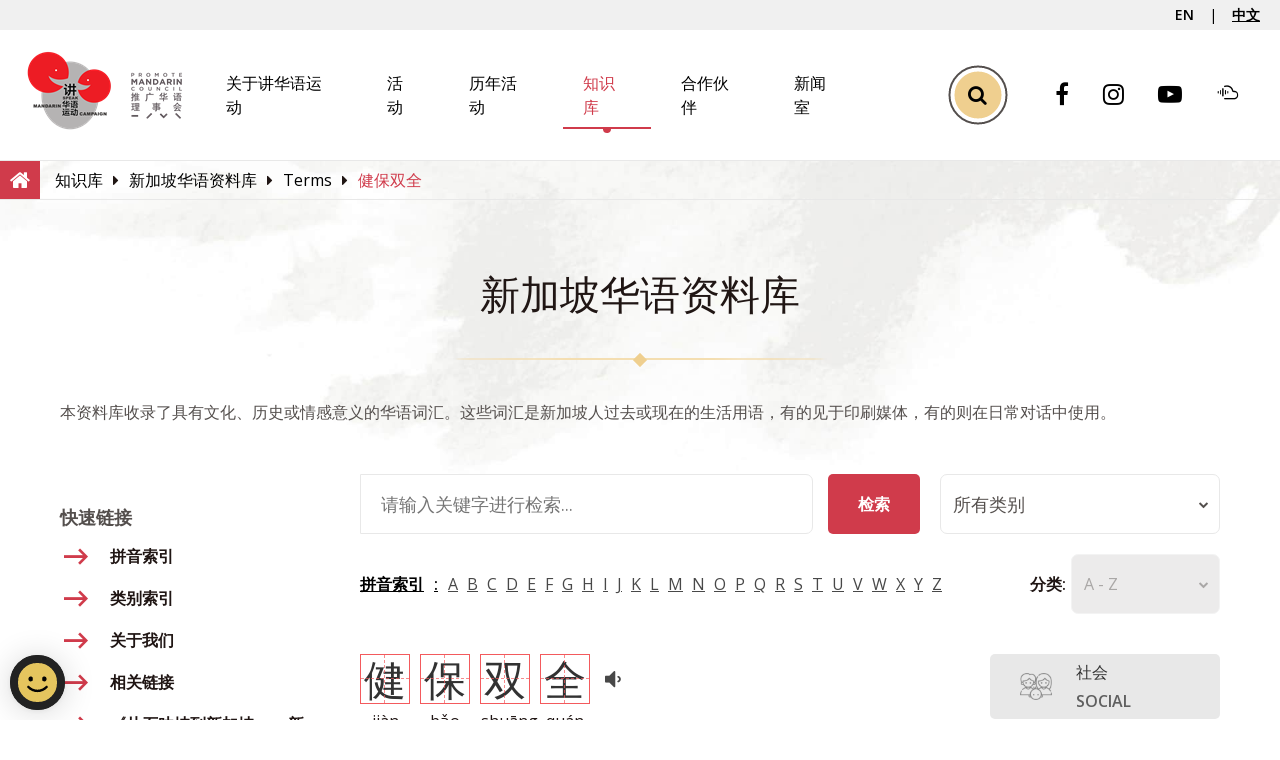

--- FILE ---
content_type: text/html; charset=utf-8
request_url: https://www.languagecouncils.sg/mandarin/ch/learning-resources/singaporean-mandarin-database/terms/medishield
body_size: 41718
content:


<!DOCTYPE html>
<html class="no-js" lang="en">
<head>
    <!-- meta-->
    <meta charset="utf-8" /><meta http-equiv="X-UA-Compatible" content="IE=edge" /><meta name="viewport" content="width=device-width, initial-scale=1" />
    <!-- icons-->
    <link rel="apple-touch-icon" href="../../../../../Custom/Smc/PageType/apple-touch-icon.png" /><link rel="icon" type="image/png" href="/html/Smc/img/common/favicon.png" />
    <!-- stylesheets-->
    <link rel="stylesheet" href="/html/Smc/css/style.1.3.2.css" type="text/css" /><link rel="preload" href="/html/Smc/fonts/fontawesome-webfont.woff2" as="font" type="font/woff2" crossorigin="" /><script src="https://assets.wogaa.sg/scripts/wogaa.js" defer></script>
    <!-- Google Tag Manager -->
    <script>
        (function (w, d, s, l, i) {
            w[l] = w[l] || []; w[l].push({
                'gtm.start':
                    new Date().getTime(), event: 'gtm.js'
            }); var f = d.getElementsByTagName(s)[0],
                j = d.createElement(s), dl = l != 'dataLayer' ? '&l=' + l : ''; j.async = true; j.src =
                    'https://www.googletagmanager.com/gtm.js?id=' + i + dl; f.parentNode.insertBefore(j, f);
        })(window, document, 'script', 'dataLayer', 'GTM-MC5NKBD');
    </script>
    <!-- End Google Tag Manager -->
<meta http-equiv="Content-Security-Policy" content="default-src &#39;self&#39; &#39;unsafe-inline&#39; &#39;unsafe-eval&#39; *.googletagmanager.com *.tagmanager.google.com *.wogaa.sg *.dcube.cloud;  script-src &#39;self&#39; &#39;unsafe-inline&#39; &#39;unsafe-eval&#39; *.googletagmanager.com *.tagmanager.google.com https://www.youtube.com *.wogaa.sg *.google.com *.google-analytics.com *.googleapis.com *.dcube.cloud assets.adobedtm.com;  style-src &#39;self&#39; &#39;unsafe-inline&#39; *.googletagmanager.com *.tagmanager.google.com *.google.com *.wogaa.sg *.dcube.cloud *.googleapis.com;  img-src &#39;self&#39; data: *.googletagmanager.com *.tagmanager.google.com *.google.co *.google-analytics.com *.google.com *.google.com.sg *.googleapis.com *.gstatic.com dpm.demdex.net wogadobeanalytics.sc.omtrdc.net cm.everesttech.net www.gevme.com www.smu.edu.sg;  font-src &#39;self&#39; data: *.googletagmanager.com *.tagmanager.google.com fonts.gstatic.com *.wogaa.sg *.dcube.cloud;  connect-src &#39;self&#39; *.wogaa.sg *.dcube.cloud *.demdex.net *.google-analytics.com *.googleapis.com stats.g.doubleclick.net;  frame-src &#39;self&#39; *.nhb.gov.sg *.googletagmanager.com *.tagmanager.google.com *.youtube.com *.facebook.com cse.google.com *.demdex.net;  object-src &#39;none&#39;;" /><meta name="title" content="健保双全" /><meta name="twitter:title" content="健保双全" /><meta property="og:title" content="健保双全" /><meta property="og:image" content="https://www.languagecouncils.sg/mandarin/ch/-/media/smc/smd/images/terms/sc7-medishield.jpg?h=200&amp;w=355" /><meta name="twitter:image" content="https://www.languagecouncils.sg/mandarin/ch/-/media/smc/smd/images/terms/sc7-medishield.jpg?h=200&amp;w=355" /><meta content="2025-11-29" /><title>
	健保双全
</title></head>
<body>
    <!-- Google Tag Manager (noscript) -->
    <noscript>
        <iframe src="https://www.googletagmanager.com/ns.html?id=GTM-MC5NKBD"
            height="0" width="0" style="display:none;visibility:hidden"></iframe>
    </noscript>
    <!-- End Google Tag Manager (noscript) -->
    <form method="post" action="/mandarin/ch/learning-resources/singaporean-mandarin-database/terms/medishield" id="FormSMD" onSubmit="return false;">
<div class="aspNetHidden">
<input type="hidden" name="__VIEWSTATE" id="__VIEWSTATE" value="afh3Cum7PD3FHCclafKW0dwMN6vZGC6zFjpQoOu9BMuO4YDLFZ8pn+y2ONLPRJlDoAKGEpXxrpIZCsMy1/02O44M3QILd2hfdv9w+GvUOeXUL7KFcB6Kict8UK89kRTFTdS0PcfIVzYJt1k7vAXhNTvs7F3L8q7ADumwG+Mp1zcS4E71fv8DqJ6TCH0Gmd1IcMg/zuNcA4vSEUTr1agRS+kBEig5m8lxSfAkzt6Wrj833vwYlrnsHhkL5NZEVihTfOlJIYbFYsLWq+E++dWT5QgSuAVktOj2+TkeoRA5ofx+kVVE3guIGM0lrjIV/2I9QmdxwabQNtJjGxWE2JfLppCkSFbhhzWsp0YE//R1Gmgly23ENdp/55L/NML6xFGoeaNUI1zDZK2q6OLJOMZL0329cf2b020JRJawj+DtdgXdQkT5l5MPMrIyIpSyVmlNNrt7CYSpwXzvnxdZItOnk1qscFK7E9Ti6fAnMaw7qUT/[base64]/h9sw2v6Pk6irHRDPePApNcd+KPE7uMVgbd5fpyjzVueT1b3Ew/YzQPmwW60lsk7+vymxPFfS2170LjO/UiCcfWmFiCp5kO+XJ8hVhEwNzESGuc2EdALCJZWbRGBUjTDO/GUYGPgf8nlbUMD9Y68HWJLjSXmPj7E/G8IOVPo7jRXFmn5+TQn/huAKkXJKBMB01J1723hBq8hSftJXbiQHPbkihmvBkojS8eeYulIlLSqpHY+/Ob6XATBfWh2wqJCfF2etTJ1yMf9DowVUNcMAFord2rq3n+LC1Qcky8a1zNFAWNq7EnXI9ScNTtbJ2PnyS0DTGejmezKa/wu+s3HVnTYQOnKRm5i83embqg+r+8liFHgRdN6Fgpwd79rrCSODQWF5csuty8tUBRmlver9/ql7bIdBhAIjEnLK4O41Mr9y167HuLHOHuMjAjbNzOz4mBQdY919mmXCOCFWa9BT6LfvBGFO4zqlwhh/rk5R5Rk7qXhdy2+vmOChy7e2hoagOO9oxTzSnyHmcWO+lyVJ/SkdPuHrI2u6xWFNh5G+v/PTmlEMhpEWa8o0t0A0t9sRg6TiQqwGnMOaQBzJwKpLgJvCPQxvmoXlKMLaPbxgWjL/x8ueK4BUHrRz0jsIseTJu5xgOsMe/TGCzLWpOsiNuXPLsZA4Y102TuGOczf6HRSCnAogxw9xZwKlydbmmJ7WHvs7H/oaLGvIVbZx8p8OnzwY57oc+XRavxzLcQ20ktK90NYEZR6d8vaUxfKKC2A/kiW2rFbbBjqIatxHux+mFKcTeLVxKIrO3xi+wCg6QORXWMGTFPZI2LL/CK3Uggp3+k565AuFsU62lTxzK9QIjBgjJ13LJld92ubQObuTVRlM/b3URjQYf/q1CXBsT+W7grOW943l7p2T7liieezDB7sGrwn6gs05WcDaUk2W3CfUkkgnZpPQ1nTPsqb6920SBNeMPw173pmdy4YZVw7myZLBb0xxadOOCCJc8p3FCcC/vzQq6L9+wxKn/AXDkueKrfhaki6LA198ye3uzvcnUo+pULZie8r20ob0lLha+8RCg/3AGtkNawBryAiiZkHLPHyVogBDrXz3pUDi4s8X/29T2lc8Ml60YJGjhRvxJ56u0voIoki/vzFjOrzHY1QmMD0JyOzv32OrbWlg1dykeI3M2CZQIXWaLgoKKUDCRWxA994SOk7Tc4uMUABvAXqi2hwMgd0BiXDQPNV6tNW8qwE2VuFaCyYXJHimerv40QYjIMcXIUVrr7gW3XAyZOaqnf0OWOb4xnlAxdS/16olgirtF//BVzSxssY+IcNZfZ1ecUDnsYG3R/7JaP5lbC8TsCjxnXKQ9ADcJQyhShv53w7fcTPXn46H52gcbgAG/riVAMUYzKQ89K4RAaGt5Hc8dXn+WE66gctBql2NCgq4d/5jqLGXoXP17O8iHTVMTkcrdI5e8jpyLnZs+gz8TYJf5SMnRERnshzsm+vhK9UOTkH4xaNrLSwXaJSYlV7elN/xlA3LDvX4b9FuZoHXWvysALmsgidwDAznYTmGCSfFWUAok9MwCAq7sZ0GEC0VAcl11LoEcSVwLuPCp8GP6Y2dApCTzYH+dz5egfEN2EJTpS/x+qTtrdSP5ZNhp3TgoOdOeYCcIjeD734TV0KqhDFj3lyadUpkPQGEzT2IQmNfHcxfQzrB10+CgwH17YkEohFF82yocobFuh8qcs2jCNHUmKH5JaoURmMgOltMqPE0MWkBVw01vEmAMSL/XUl6FcX9YUK0WHQ/nS6voEe48eHZO2PLcpLTuSrHUh+HqncJh7OL0XDaNrDf4NIvYRerT0HDUrNPyKIISmeZWwjDupqQBKwCnMnEo0QKa+yqbD1bw+rSze7iPk+sIwW24QbPHRjrphSQbkBL2w+U85RwMYvc/mL65zY9+Iy1CKQOANnTymBfCgGuioFVeSeOn5DPSE2sZTsJHbscJbQ1mIIcwtO9Ov7aTCMKP4A3YR87V2NdNibeBfhgB8I3I1q4wvH1RQ6+9z0ZgMVIKia5D6RPcjokLwIfdTEs4/8+i9cOgMkQ7ADRJAbSAQ9WT00HLTABOLemyYAuYbFPqwYO0fcYyYr/+wIujd22/1vCrB3hfhykR7Xzl7Q3L4UTgdhXru3VIPuYnP419uZueQkwSHGF2cli/0rzqv6dtYRe0rWzbpxokjSotU5vR9ESXDZ0bo1DdEa47Y1qp+LNM4sM6AP55VO+KULy+pvE/5kRw48IRpfYIA5gnuU94x/DYFwvBAnavclfQKRitcyhgNZ+A8hbgvoVCl7Ul+uW/U78UIWrS9KEHDbgawkmYjybsebKG7vPgS0Vez3NNX/buTXJXj0IF0Eu0xr5GIjUGOl5nOfUk1x7THGzdOIsIFg6MumZJjm3xk1vey/KsoBo+1WPhXsaCvFv2yso7+pYwvz+WLg6hlN6YC77/jYk3X/mJs4ZoapOjEhtLOUvUhcmNhLJwCZDIap+BToRVaHFGZ0XGrRCh9jmALvBp5XMxpn70ILBp/eArjg97TeGX9HA6zt5EiTY1hC7z8bhCIwXSBFlYEyzVxgsrUhB8SPz3l+idWyAwInU5yNpuj23INgazCskGEgDej7EBDf7Y6Voo5OR4Q1I7tfeEMhzc3NhH+hkB4ILJUWXvNkLI/YrwLwxm3UGupoTPCQW32aW8TLj8vu7sIckq8c8138ABpvgr47YhzOB2LT7oiEbAFcF+yCGg+Z0KreQthxAbnNkYLcqzIS2yg/8GwML/rIIOeBKyucgc12V5O5HbrtAl9ctRao+fGNbcP8w3daG6ZCk+3hpLC7XXFgVAamanA7YCKiZRrFOnB4JoqD98Yor2xSuT6XVrURcQGbxAy/HSAp1TM4jYPkSKBE9NgX+AKZEII9hFXzE3qE76tQyTZ+DYFFONdnE+DyH9AqGjVMz9llS35tDjTmAs5Gl7+zDgR1nyotoxoV9M+AOYybsf4hYcilpXzTgw5OX/[base64]/diAWpwtlT3i9LE6Insg5lfpaGpof8lyyTtoD075qVz9JCi+3i07WaXBu9QS5lfHX6JtcxrSEBz5+VV7e1O2R/S+JMEz/1VOjgI7h3Tyh5gAZNS/Z87QyR6BRgxZA63KUTQJ59eQW2o5g74ckcNHcd+Xla3h/1VR2sg+18hu2+E4DVjh8YP5INcKlCnfz9H/d3APvLS0HVcvJfoyya313ll/k+GGaOsrvzVkQwvqvbr2SfCxCnmn2rEGqo8hW8O0cj9H0YHFyk5UxOnNWKoQ67+fI8qJGH8jr+2dkEiuAl4b0FNBM6G4J2hu2l3pro8kM5rgu/[base64]/WxFkoZfveLZuueRAFVUMmgbS9azpizg4gUyY9rp0y4VlM3aIC5GoYM04HL9MM09xlw6dzfVKuftuDA9fcIskPop+FuhM7yQir/WGttiK9hnSD7ofdojMGasYpUa3jcLq5lCFCcr50i3GatBssVxbBy2JRawkOV0Hx7LeKyJ+gK7lI3wKZEFBQXjlH4flo+6acBzVDrdJQbr1gM+vAi3S8xZrcABA/9PIcACuput3q9u6D47Etbe5I4LSfpkujsxMmyukGy82w2ha2AFbe8v0xwgIVD/oFt/l0MWdyJCCvnrnHU0SNKErJe4AB3A3KMeX7ikHPNIU9FtuLYz7JFQ/8AjSQ3AoozkE/G96bxUUet+bihlozMgw2m4lHN2npIEc6mD5ZgZWXtv0x48E5x+PAW6fVXxmz5QkPn2Eiw3wmvee/HOpE8qIHHUNJmJ2F32+IXS8jqEZ3t31qO7VRP8shpr8772J3i+4rW0ob/2BNXBlCtExBea79fTjdQAxRC7Vacp6zk6Vsg0sI+9+hOVJBI5g0tOgwPrVeFEO5XkenEa6Qxjws0nbOy2/eznwWjLZ10jyW90Fu9ebuayXLkpSdWCIGeGoNzXrRZnRCTuDXJir8w4XenjamkQLzLdWLRglQFIUO1FPrm4AHNgh+mDrwKP045HicillAuUULN3TarederP5J59npAcBR/sXC8qdWBWVgZKqV8WIumA6Dm8RKrzmw1cPH0sETp0XB+v6/+UZwG/FJGIETbFLSrlEwfWqG5BxWHv0Tky49v5OUxlK4cPfnsiZvG5r1Jzime5N7fJb64VqsaLQT/3YgWEFcwnx4l+by9Gsd50uSpJoPsFLytJCKBvt6NNtbMZ0F1881kAipo97VogRICtvtTVH22gk2i+HwJAHMwobD6MKsjnmWai0KJDT/rYmeeeQKjdN2AjpIghHvEr3tXg9WwQkmx44qvTNW53dDTF1sOvCz06QBnWZOtrH2MNZzr81iTo8Q6MYfLLnRE2dO2BI+KES8NJP0xqH+Xaaub6cztemN3416OHluNR61hJzrg1tJD4EC0EupNEr4Rotw7oTW1q+nlKwCQTL8HnRCStH9s5hnEWC9xC/TCM8jpvdObTmD4qnBopX9Npvi1csGG81Z/DaKWLQsWfb/HjAOASy1zBSSLJHeJoEqAKkiIYnUAaLuvLxhe+wA2soPxCZuNItkbfZYMWbKiKD2hvZ9/dBQK64LDCXq7BFb9id+5Xkp2omFjgkL+9Y8aDAYRa1QfQJ61YP+c7CWUMJFBXmvWzB2KAf/peA47dqNywcixtCSV1O3fGIs2qSan3HjCkFuIo1jOnXEyPuCdJjUeMtTT7CV7hazOV7CcN9Q6HkdGtZMydKW1mfDoXUSbLVKPUk+G/tLZhGR+xfqopi5wpu/t0dVoP0r/QyIHlSdETFvlbE2wC9Rww/cKX+ygcdiVL8nOHonEyj/svgjnZBbF9cQl8dXjXkMFaezaL+BHsEaAQSUjHxpipaRoTG8NrBNv9Jv8B5JLicrgyC4Z5GKFCR02MiCrlfR14WI9qYkZv1Xk/NmAXcp0OQaKFcxLzQLf55UEwGf/zIEm+FSDIYsJ1WmTOv7l3Pvm4Wd+icIXIaoTZ+/GxJCHhyPrxIFiUXaOemH9JrvfsFPpsnf8XlIkdAUOK+9tfseVkK5CJpXhEUrRckCamttIXkUXeVS7gSP845MhwJxjxfeaqjRfjK2ZJWiCxI2ph2OS/sOy/Wtraok8PB+oHjutF9VNFrTGLw5NICjFo9/JRWBDGfKtD8UF7N5jMj2CXUxbU63qWzGjyMLCVuTgfNC6V0EaK5vFYp6Dli4rJoDql/I6l0hVibbj30RLKQHfdhRJlhgc2tzJBb/JYETppcs3ZxEMqbgccObIpQG6eHIleLENm7wwXaiqzRPsRAA+yNvfYWLTl/mNsDqoj60ocmTgiePsqXCr5ClPKv1/[base64]/ikuFjhULweHrPK2VQUUxqwuwTePtV8fb/Sgfk7EV5XAreUV9/qLi9c5Cb5giREdUinU8fFHUzpiRmxJ7YoPtL4jw+C5toYitaCWqyxRAuo/pcdbI458eQuTfBfqUX6p6Pcc9dxIAaqwxzi/C0mEZxvqM4ltqJNh+Jk9Py+Mob/0UHVld2jcnJ2DoWvs9FeQCRVCytqz4/fyY2Zky+atVuTY0K+O9maqp5HPe1opHhLVxmFh7CNNKxJZ19H47tjPnylvGXc3A/Qd/iPa1RK/lP6AtT/B1q6s83CTAnUUY8Rgdap2fTDrBVjA3Gw4zNrI+YTty/x2pBBlv+PVCmXf491WEZtL5aFkcacYk1qVoZ74KIISXsN3Tz8wkZL63ehY8HHwv06Hg3jzXSWAuH4bc562mevW6RPJYdaZ2kkp8YeuU4saQKRC2yY41KoG/v9ibLGw3LUnU19HsHdDDZgTRCUNu90EQHHwZVxuy4b/RZjzwRt2t1RdaXx/w1+GoroMSVqkSf01coRJu3lyKQZ2OF40KEwKfCxdt/aQHsGLZUwQUOujS1UwDajfG6NfRZ23YD/SGWL2FT0w6YMH6ym04liPHlgYbaW5Vp/MA0fBIHENU6GwS3q9DhOQRWqT2WHMj35punesNjdfZJWfxyfqWiD8YAPi1jwKx6WFyVmmP52Q1ekr0J3dXccQU2NF/MCnTFmpiw1DHPZ9sBHMzqkofOEwU9nr+DnFmDlu4+cXfLNwCoc2RdTbVHhL7ovvJ0TYnEC1K5mRsm3CMdiEzez4747wq3VnwGeL+Y2Bty7jRIXWUI2gCXc9gqLAlBtt4PTgHhshWUKdqDDuzaL72c2HZURk4PBon/1MclKJaeb7Za0scAFo2ATkB1sy8uVAXk0wpb4Jc4mED3ZMBPZ867aQ6/b/lfOEBH9of/YJXDy9sK5lKaYpvv0u5MevrpD3Si2NRzZVj8/Fq6ffnHKJvXOA3vPmcrs/rWG7aaNaoj+XCUzAy3F519/1MPd6PFNrbZWTa9y2JGxFBL2AVLhBf7PJezApIIYlTm4v7Cs4HyLGtVmnv57bDAAmtCB/xC+vKZ5mdwU6SF9AF9s11QjZiglI62t8evx1fHe69oV1j/XtUVHPkfHORlm39XfWMjS8qlQedoJ9C2SB1Ua/JQtLB9ENh136uIX8FJMDzvtdM12ZiNdZtdExZnSLie0L1nKulnxHgD2welZ+DppK4oRP9pgDnJdG2HT2A6fGwYDvhg/SwfGmf/x0BV9mZhSOZfA/9YxEoaAm2UC6GXMgUpJdyTuXc4SFQfarZfZPUO6eDDl3BxHHwU8cQxquevAXWiA3Ob2WoM3GT71b9F3N2Rg20K16xXAVxby800Pk8R+2cG7eNrEz3cQ8A7uIYwlRXPdAJr1Wa/HtJ4MI4JoxzaQ/GAWCS9WRwAodgzwPlD7D54ZEb/VKRc9I92XwPBQ3uzQHo83qDNdg6VXpmisU+0TqxA0p8HXT0YGzG061JT91hghQM+C5MuHcfnY3Knezyg7Rjn7gqbGdWNe+0LD0QTKKXUDhuuc06Z+LmVQTFXL8zEEe/S8+V7UX7ES2dUltc5UaK5dVvhTsvUhngyVFz7zmDtFXoyOI9rLmlX9DeePiLvLB7+yxNKTFL9I5XPfKWL5w6NcbnQhwPfCzc80FK1rcC6jBMOEcAEHb7nLgYRIoPCesmWJSBnDJ9ULefEtWFgRLYg6LMv/gdof5K/q766A0Xd8feBSUcF1IJeSbS3CDrKAMmhrKwKULljRyvtWkktG4QIlCuMvRUosi11dGRd6vlU4LN0zxwbeyMCNu0mTkcrad+h4WNITEP21uOnVQvumnM5QnPA95k35F0hMhT/tNP+mx9ebTGIr2JdLmyOyFMch9BdKR/vP5XGAT9ALTl/mf4ZAPBgl5x7vUIYnZFHDhMFDoEYD5Cx4Lf+Wb2hfL5A4euF7SuMOKfLHg7mzICezZLCCgfv0KTy7udngKI9TQXlmc4RN8lfQoH8ZxH/t93CcXbHO9RASI9S0875CwyZsJ+MX52cxpJHGwHGbdRrUwxtFOj5DIr9gh7uBTPd8hG8ZPjX39vgFFoKw6eM0oi7RCnIKzqJ7bmmUxLb0725q8afgJpn79Y+RBz57/KaghoBgqygFMvx8hZeiXOjD4BRsGuxtxV0LYOpO/CiBN5h1zm1zsl3MWqo3PczrJoiANX0YXYDnHl+k5VzCMcYG+6ixb3tIe4oPOO4L4cu5ZMm3G9W2hUnWmJh3eRr67ylu+MvwQy6gwdXmmMSpCM7z/UxSpLZVYDEb8YWJxSkqcPwMiJVE8NefkTl4IRfbEkDuSFg2RBEm+EtHubAcdNCmMY7vu+83HobUeWUeldahYCkKRhBOKvmIldLMYd0YKCPM4+X8DJjNQfi0+UthrQv76LAh9pCB2NwN/NRjuTq3UYfh1QElVziVYIg0Ziv5WrDj2myGiDsw3CIECFVo6vJ8kX/VD1tZADNidiVtSy/X1veq/HDFlEFDtgtbWIT84CL7ervvdYJzYxPivd9Znu8ay3FgWJlZX5iURcHadSJ3Bg+aSMC3Mo7hv1H70G7DJQYInmyRIqFUP0Egv/W2DkxSTT/BLMkK189xv56vibjBGU3xoeb1Ww5jLXsBFl4T0AA0LbLHqDYZ0FDY1DDP6iVFLQGgcDs3ORn4gaeSyiUAifRx5XbXkEXeDT58i/tLB4cTDQU/o6uZuMK4VoY/1tceMX4r+0feJz5ptOPPqvgvvx3GyC7NO7CMVQ9RP0qImDJRQz765uoZAdkmiOB83lwu/ESaVYs39Ymq7rJlZVi5zYDcLihbAAMgE2S2EAzGSUpma5JM0407oLL7g3dz1gjPTXs5c9I3ZOf/LFYPEgLYJTcvNuXqOsi+gm5ls5om8eFFdvrha3pOX7x9GROFR+q827qGq52PLzV4V/YPKmSY2Kgl0klymy0VM2Z55UjMwgGUWh1N0HytbsjzhAZAyrL96Y1isdb0/9Ta48f3VA2JNJf6/VVLYVIardQG6LfmIkt4wNkpxuWwfPWTDQb2wkIYqvTRR1VN0ewSbCq4tEfseiNbQujeaJ6fXQ68YtedgXA0E58jpyP7apUg0Qlk2crHnoNmKkxN7LZe8SpsL/PJa7OqmZVuKdyw0P1jbdFIfHBz3nHHHjyRdiIS14t7LF1kuGT3XuDstckorLIOFXuveHzNZzf5QRHyh9jwpQr6rTToGtMIHg0DSGAF4qgEEZwRfi2bqMNgZFuX2OCXY9My1mgBlX2nSWgKzaFjh7hpvbCgO/G5Qdl1Z5VWHizGiCk0MitG+gUU58OX9xfYFyrLWNOJsKxw0VhdwbIPmElFj25maHPsnYH75+GD2t7/RWIvC2V2dhOwiHYCwISINckmaWe/HyuQkFITiPerQC5kMl4Z/ptE329tDONxXZ1pSnm2Y6JaNKV5w98A0FMIf1G+Rg4i/OlV1Vwpt9solGuQD856JdkawwxECnzmp3705Q/2eePdENPupSv4ZmvZiKI3GEbDmBXto0Mbl9IJddFJyMaRZdV1vmk1X5kZgpVS28qhm1+L75nOx/jdA/JBwNi56TB6ifimZG07qQoHlrLDKGofZmDQsxPYukAXh9iwbFKSfceJ1ybawqmtPjqJKZ092RrvKCdFGuZMbHP4yWVP727xKbI3kXB/8ms+/WyLAB2cnpv5J7DdIPIVstLZqj4GX+wYYHdIkTpIaEaNHz5RopdoKAZ8rPKdUwlCgINwaMfxaCTJSsUm+gcTqebekkTeU9oBuKF4oj391gyivUd7XO5Vdh8vbm2GCKdpeeps5bSG5YeG5ozsWzbwQwPLw9zF6/[base64]/XHRYcfZ1Fxy3kg/9yct8I5J1aG/7c5sVKzpsw4fPsR7/pWbT46YseIiZK2q0ePG/WC620cwx18NBWrV9y1K4ME5zxQ9H6sXjanAq2rb5ZatoXpj6fF8N3Snd2+4N6a3iZZSKT59yQ73CxDzbyOU+LGFa1wdzq1kPct8yt87OQ1mtHZy3C/xvUlEHtBkkDTBg9Nu9vCRXag30+qr37qg+D54IL8rDYSteqdHJTgiHRCu1KRKl087F0EvwJFyV+tjMgKuCBikLGrA7EMf7yYXiOPq6rFPIiqT/zK7ordsOntn6y5cwY/eJD+zBKdvpLnbSOrojK+pTbt00E3NMchRIKpiKw38Z1xh+vxcRV+IQvPfyfPq6O5g2M0IWbHpqXGofQGQ25cmR9J4Wdp+hJFpptEwf87apwpe94IOGHIPVwWXGrbyd2DRdxcJVhP5WuBuCoc1bIDKotxX1M4hf5HpPe5Jtc1CJvBqyRWhOA/zC+f85V73ymA6Pyqu3CCL21GzfvibndEYcumHbkSxPSeP/Ffx/3NkLUZckgWAfJHTbs4C7hzJ1yelvSWkl8w0vb4nNVV4yw5UdKm72pSjPBkk1/3JwnWV9eOHeIpkzYTd70s2CrFjx7/Bn4/b4VZtoIjgkpnXqeeQkqVuhmjj4okdOiHF+oMzUUo6Ot7hCG3XL1Yu4OsvyvM6P7laXiLfAY5Stbehz2aLEtvErTkJnNflvqb2ztcKIDPYYZmkMLqpR7walrGWGBmt30YcczSx0p7xwDiPqIF9z0/YYVghbbquDx8CXVblC48XPNpb/sxfROT6wFIM68QaI9HCt/O5jsTewvAauz/SrfUAwhtTy18PulxuveNlBKkGVRLXi5jFSQJhkHDdm5tL1sS24Kywc/9DohamIWo4Je8pF2jIeaZJsJs4Dn++fGbZr8vMBulvP4UGt2+qX9LqA398YGK2Vxq3dJ/LcBlCxuhsIAcCyPvtlsTfXWxAgJLd8YwzTcH0FQRQllnqZ/nvrsGR2DfAVsN8Afb2lTsW0t0M7xP7maOfppcNTPZlhUUCb8GHjEujZVtumHGk7GS7U36k2uwS/[base64]/nUuyAkKUYNjtjRgcYy6cQo+3P+JZmAoK8KwHI1Wa1WO2VzDqUCX6FpnDNi4E4cTEE47Cyk81oSMlD0wO7Mjlmv/SuRm1FRUQ8HhOjWeWubaNsQXDFW+6VkN08y9nFy6Usu9GiXmDmLAVH5eeX/[base64]/njy1qwiTiWLp5h4Kz+qwUrA+wVfFGP9wQZs7Nf4RTHg4mRxbQ0qBcvb9b4AMQpCkc1bsI8F2ceaIT6MLqZ4CXhsQUDqK/jRQ6Gyj8+fb7xkWCSbqoyEkIaGmh2YgGX8DXax9ty3xaAw86WBcC3kMXk7YbIo3j0URDbmXxhcZvcU6hGckjHfiTq0+YSOd4c5TE05xkqIqag+YiSU6wzObG2lLBCvthXJPi/KuLbOqocy6w3fCOW591bOKn9qweW5dw+6NOApWp16RA0p5i9Ag51Emw/nHo6uX4a1+/fhRCkBH6NF+qQLETUGCY9Th2J9daJL/TCQLgxJd2nNAZFifXZBLW2kCuUsiuRuqsm7KTshEEgCDniycsua9WviUzIYKgY7Vnko9K/LBe5e2u/mzAIKmFuDdHuN/[base64]/QP9Rc6fU+XybxbfqsbvvA/0cOuzV8oyhZLfrY2pTDMp/DBqIpoSHUnRJrJfrG5A4gyyj7sncd4rMELr/fekkfclWGLK2usEXblC+goMCIkrqj19/8k99h2BCWVEJJtXqh5RiwoQpkxTXILlf14FuUGSPuVW8OaH6twQ7u7E2PFLSC00ambsdGJzR+IDYiFckQ9qBcNfuRxCkz1Int+zsc5lmAUOF0NLt5b6MGEHNiRAj2zuzn4zL0d+YXcKpFCcgM1nR590Z7JF5X//ZkzAj99qexDdoMt4vkXepfeJgRV7OrPKmNMQ0odXPQSjOW4G/N1EitMPMFRTwdUbMV+o5907ayVGbBPnQbZL73JRIRyDPJiTPYIZt6sHD1M7QS0o04uBDodLhrQR7BNQP6+1Tu1W8L2hOMLRRlTXb/9IshD6DLC9GAd6VC+3jdWq3o/Atx9q+sj4T6Wof2KrHJbU9otaNn/5ISsYEVzUDn03dERBG33BgcMe/on5vcogbtuks67YZKSnd2wF0jff9lJp4VlVPqLhRHj79ChDuY8+/cKuUfYgQhH7s5ChTnS3U5SwGk+Mxpq1B7zG1/KJsjTjc24wZVbpgjyTD25/UPu3tRw2lAIvOOPeEjSnNzGrIPryJgJvYY+o3dE8g2oRLWTGy8Bs/tw2S0EyIBfg8AAubMqLLQOoTmZiX149cCK3XSRSZ/zxbL7BIPxYP+lkGElKJL3b5thmaX5HEQcqpYcI5zg7USknrjXQEaOfk9FweU5qp2mrzX3byHtpoU1nrSvlSFWAPykZTPD2eRhlCYYr8POtION4MpZSl0MmEBADRkLbXGv3r/eO/kMIqcNjr4G7oW7bUXyB+wy7NKsIFcnbM4CDKlQIsrIRm/mNvYoOsItA6vfO1uQL1Gttk7h2IimmMYeGBPKtHruVS7mNSKonJWpNJ/6l3pYRfZyTszSn1jbPKpS3zPHvCmH07VxQFm6sk09vHTTugdL3uUTBgMZbH8RFN+XIz+UUXGqVeoS6SZZuCe1bO0hoaV0RYylUDViQDtlPRUtmL9pdez/aaqHPPsJcxu9zCz2qzi1kZeL9tP9qXEhvErSmHdOA59ETH5W9hYxnvnzH+rBZG6KS8k3O+u8MdKZGz5mww2+SDh+n1MDP/OPjcUgXXT0AszbFLYTCoAoBCj9pFN8g593/xSsBYjQLuZUw6gYOfO9a3KR4CXaj3lZHN17gpTAkBKu6BW0EoYraSzz1ALoOjrAbKcBbguGDodOUYeVdJmFBb1o0gpyQbm1RXKTartyAfgABs17JbhO4eFJKvtIX/BqHUYIwvLWEv5T5g3iFbtexfp/oMt/f6Lb+rWztMBSdDh3kZlCPeo4GdA0hYLoCGrGysziMt0cebm4CTtYHPY4bP/ORzciPeI9RDdSnZmQ/SZpEdWLIuBQt8SdjKyNfP5W7hfOFSrvcli+z9cSX/[base64]/H1CroxNRajv9lLRtugS/PIw7pSMpGj0sZdM5euGDWwa1aRPtRH2TzFAHkY6hjYR8xxQ19yM1zEjdf5t/IPvmSi9gO11KIsmo/008Lk8Mk3KdOXq+SchGwlumya3vmRk3RAAu00cbhQRc6Fw5Z1TB12eT+Szrs0zSwiQmNEhdi3e7hrZpZ2iUolxA/[base64]/m/f2f2T97YkFgV0n0pWgoMSTKv39CRVJK97ueQR/Z2BagnousFEXMPkNugxzQ//0QZeta3i3TumghIdRumSiH6X/y3e69Cz7qOaALZsvbqk2IPVfAg3Yau9n8Mnbtq8pkxfbG8XMmow+DGA7iYH/Uu67eUcF3KlmTEyaBMIrqCPj/cJxyB5o7eMc25mEQeOcahP+TjYOpbTOY+d/cWDnUWn2YuNBk31peGqQZfDvyr0TtfTi0n5DqGucsAoLJ/1LsUd46NN//7/BIqewdSuWwE/1iQEvqFOH7V2DK7gBoE/qj/pwpQR2abiMVxiyotii+uZAmse57FVFUmTEiBxeYtr3wj44TOZ5J/+fLOa7Mb8VC/XqaPL0TiqCWeGuUsg9m3QVC2/yB9qoWz6sMqvajAFFrIOjF9WZae/[base64]/vIJp/zAEJJ7n5T6NvbSXbRqyQrrqs2sNIg7y7yxaIw2qHetkXtVZpC4oORvIlRSjCDU3fV+mJVjHPCe7BDXxl9slE5ujy/ouOqbl2wVSiRxbPxYkCZbtiENsuaCW2LpAiowCnxAoqy0Q5PFX/vedf2TAZ1FNVhxJ6MtYKZ1D+LHcnV5Ox1HhOJI50b68C1SVP4EXvHiDxBxYgTuVxS+XRLw8FNiO629XnNn7LXbLJAQQVwzJbRB7m+Xe9SJ/LtzNyogwZIQCP/9fi2PW30U6EjRfIYmG5CvWDVV07aHH6gXcScTrzPrW2sG370P5WsWO8XhKKU/c+jJRxV3oO7oKxlDoEgY6HFKRzLUrUKcgI5hQJjJKXXxOoi28S1UZmYpLOVwXIcZy8LYBl/gDRenO93eKXXhX1XdwQYE83tZZqzDT1w457v8O5OOw8yw8T7/Mp0U8FDBzea99SzbeCKDuZ5j7TO+sPrwo7zKTgE/n5GO4DV0MgMLtP7PTUHmkOL89dug6r0/+rbAh+73TBClLCzf1BTXHrHTk10kln9Bv9isPcivMbZr7Ptyhnso/tfHzN8b/XyXUxmQPzI5kF95Ks7p3SOTVaWB80SjKxW2fdDDwBpSsU6VDsCzf4jMLrmXbTc967sLKFC/WYbA04F6GZoGCKqAPEhxYf6qevfy5P6mXFZKe0FT37o4Wzs0E77ulHTSIuMr7wD1shiM2WX5gQYZrfyj9NHPDVLqL4wjgb7+gquPdHzqN04uzzlh8T50opm6AdHhEh/fBoeoAC0gultoKLfRxWWZCE9mgJIaOGk3K92v4YHxWkxsV5OuumZo5ivO0STrx6iYjZ17e/dZBze1n8ukw88C5tzNxLZqDd/0IQBENagPeCED8YUXap/rKIgu45XCg4u2HHwng8+fCvZIcqLWT54XatDYw6I6zucRenORq62GL9IFCq+W05anzKRMUxJg/CbGqIANX+tbGE92HZcWjLXubww5tVUtz18qQpKXNeMgcRBsnwgRIv1IgcbkEXToKC0T+UPyGedwbWD5a+G7XIbe84pqNirUIcWlQAV3JQcxOkFpTHuK3+idKPnVclQyARpxE8NGgJ/W58KT0BJMK9/qdr3dtoyixi9gjbdLYTIpdjM2YGqbz7VSTOeM3W6D6VF9p6gpaIx8cLXH0vLnHB0WHHHYXGAqd6IZfT/4ZcBFaGFC8XRnAb9+zKBDQuyFvS5pNrO/Vh1oSOXKZw4huszmD/WTVi8XK+gOzjIUooqHJNTCjo0BLP2/QOOY5lNmhA1OxccV9UfCshAFOKIXLInqJUE/TLROeDhd2GxgKZdFPQdnrMUFMCX2OPmV26dMeUjW8x1POkBSHLOlqrqazL7+r3bVnBnwo8kt03fg1jH5MnJg0AQk4Gfts98EhwpLQixQuSMU/vmRG13iUQR1trj2fLpywQUJx9/7UP4Q9G1H6ckjWo52JVZZiJQbMoX+d6GroQXKMYLLVcyVd0PeH6qyzc8EHsmxO9OK/1zqAc8VXY17x61Cwkia9Vu+C26X/c7ZQPodEqVS8zTvY7v/VVipiIFbFcJ6/xQ5fTQjE+6ctMFtxa7qrpCP9aR0SopBOMpdtmlGDEmx57Evve8w25qT+eWJYnWzzD1n/9gGV/fgTF34rvI+KanbN6W+9N5hIi77JSpOP2Dbm3AOPsJIManktq9ZCBtPivd5/09zK6XsAnfU/zt6g5HAOMdiA5qMqAu3I4iSgMt6NXmnwzjjdBzwysI1+pNdLZcZGlQUxBiY38PlBnDPomqHVsxOFP48mq2xZr1zxz9nfscVlZx/CkXk9s3QOkFx60X+Fn1ka8yYA6pYVMG2nwsPwRNMTOAQk229bQlcc5XtCKmcL1ovuwTA3e2I4nfWxfywkRVVw+fIgCoQ3JFOo8iUX///qTV8UKMw87Ht6qQG/IBIh282jCHPfWfENKGGHJB+5DTErWypw8zDtG69HBYAz4wEvH/Pojp9b7yCp+3Q8K7UE+klwLnHkUvuYt/OP3xS5w2w0PbdTeD4BrigyFcpLiYs5GHKvRd5pPVMoedbvpqxtQPBlozaMD+7l8W4+hYpLkAtDsRQ3HBh4Weqg1DEFjnwyU/ar921sxYYKE4O+UN2dh4L3Pgugowk92mQfRanoB0t/n+SJn/rD94NMvuJD/qTA4HA6QF8BUCfKGDVYdw4Nlzd0sZMBOL6vA7DlVjebN9fBGEfsxkC13IbLQ/oEdd1BhvN/7NUF4D7ithvpadfMmKfkjIqVOPdizg0dzuGZPAxuJ0iALRdMwmLgHWSF9FSqZonEfIu07NeN5dfKUugeonhCK3k0jIOHVDZiJU90c8XgmtLswxYagw2ntvqhgjArX6wiPvCGBL1jpyOkp4MEDhOgThng1yjx5QJ/c3cwwhxg+I/d8XhcNkIbQmTovBY4FpJYmGtAvkZpwclF0Ivw7DkRdl4v1/7QIWcvkxUExvlxYjZGRJzMeROYOKWo1UKVjVjs6leSZqq2ReRWDg6RUlpjEm1ar2FiokaRYPKlGfpbqNhRaQnpmIhP3S4QRIlGNjr9hljzAaVIpWwrV4XzNXSEf1wbbdijocMxHi9txIMG1rxVFwNVXjgQb//ZyDNkv0UwkSfNwtIvOvGzhLUwQ2dsg/Lurj4D4GEVFwN8cP18W9D0WtYufbIzmq4KqRM8D0JDnH48vf+w2BUZ08Xc9gifcw3c1gF1cFcWcizoJrmyRZSoTnY1oFwvZK9XkciHM4fW0RfCApHZ3/hBDJ0IFyPE8VGrWvGFxN3TIJbxzXuZyUSWrBv8cAz7GKgxYIMxZo50wTp395cr+mfcpL2PYf2p3Txtycty8z3w1CsiF7YGXiRkuR72m/wLb8kBvxJ1BN5jAxHs6qXtm6akzE1NXHAPnnKLxIrhvSGZ1wbDInV/NNVqLWltXLkWGbRd0MGbDPXQjcWNfzSKQUg9ep6jPWGXUoruV1bs3n4rL8NPnDsiq4qN1UfqqHG0E7QJ4GXP1gQ2eawfNFXnScs0EcbP3nY48vcxbmxlLJQFAHbYjETybOMn5nbVrxa4vlT6MucIbYYdN58iAcKoijrKAlhG8QpMk3ByVlJ/Q8wwu+xZ2x1dhLPwoiamKdaeXO+ZA+tSedgdoQaCrnC+oy41KfIMlBvs12O5tqvvL+KMa0iD82vG9lBqjS7E7NXa2/TkPw2oNf1rleDnR7bmFc6vTBqpy77X84TXYXw0ExrsOH2sXqiat5JFBd7ZO29YIp6SxixlxXqA03DLQDy9cX3yT1B3GFWpWR8DnnxGzdv1u346d31JQl/RfywBT/Hb1ObpkELs3rRt9xMOFfsz8d4jw1I39GAQ3lvvb+IiCF3bafkyzFF2H5paUgNG/2Kz6g/pWLRt62287RwWmy3/qOtBLwNvtI8z9REEi+8QoxuYDdKzTETmpilbM2iIQwk6Ygwzq38LIBfuYC0Qr5/Hy/u784j1fGxijQU7BjCAfOnfSFlN938rzsjt4zudfZfTfZaqny9ABgHsfGepo0r/smNPbLIYs9wvEqsGg0yARUwv00RvqD4uVaaHJcWe4DZd1stvrauqSW3JZj1Yx+AvbNUugR/oP7cXFm2sLp7u/IxtESp2djuSfI8WwqaJFQ0dOHX0P7yfpfX+0ltvBoUL7QSpprOMUmOYyXsogqBtrQ5KQh+fkZRlHPmZV5kpnUKq48bYr9dWUITDr6AH8JFvPkAecHI4Q9PkOHsuphQIsBjEKPVShBhXtsDxbWuTkrG6CzD7Je5+N9PaDk/y/FNC0E+pHmLhF5Rb9ieS/rCqplqd01/Bv7sIzK6yzaVJ0FoeHX1fKBDAhsQHSDKO8GI6lHe7BoygKlzR4MxcVQBWR+2IowMMiOaSRd63aDdj/Vr7HST7140JiWiVBhH9BhMnVUYgIkr3D3bGkYHhugM3rZPAftY9Neat52jyswXl1BBHXKPTuU7GdtEVm4qDe5ScLf0A4JNZyPMpXFzXxz/lNA9vUjCLmcVsJoaXTUExRMjjjM9CKHbdst9TYmxta2B9Ha9Ai5OPQ467g4vCqxNX12GF2AWSwvQCM6eem1crWSsgsbEEJ/QQnXpcCbC5SfcdjKzoQ8Z6+H9SnLCX8yNyD9+WH+NZ5zSLiKXDvX9g/kMTsO4/IGLTOeDhw0Y38ERUfkU0Qe+5k7pI+GMa34KC8OXtApHRjbVkeRqYcmsu2dtb7xAci4kdi5OMhHCfdDXpIUSMPedAlLEk6XrLXx9Bj1+cTJ4LJMw3KzEDEGrqV/00oSnf2SE6e4H7nbUnkdKOpDtxESGBrjEjHRoJOX0RT+Y7ccePBXSlGkarfAyb6+8GzIG5a0DCObluujUIf1ySUq0/lTPxmjl/katKgBFCEfpr/pFSgBmPmWg4HLt3WulbkvIpzTylA+69cHt7a46gqPD+TlwWoaMF4AENMlHLx9cUkfmm4TzD5vx4j/0ks/ohGuLo2837j+p35c7dG8OZryzycX/kkZOKRlR+l0/k6dbsnRTD1Lk7FnWUnvgGZdc3Fk+CTu9zivHoZO2gkztSSfH1Qw0qEdxB31EqjAL/OLFMf3/CfYGc8F1bm/uaWOfnG8heys2WILSvYtKZH4Ei9fprZL1tVg+kmIbYiiV8fDTLK5d9wzoF1HPEYMY3/TwLZj0Pzx3vXGREj89u7F3g9YPVwHE+Nn7rBsd+eklOk3AXa+sgHipHz9tQVBH99VTCm6LpUGkQ3F4jbGPHS01uad62n+sokgkQRGiAn80ebW3Zyeok2viN6Imgb9xX2RMi+J4x4asczZuHK0z7O+IE8UNgs05sT49D68tZaD/UkcZ/cv2hsVvwNOFuq+1MnKEQR1sRN/VgWv7GZCex/503AAe07TqcfSTlTO9Hj3icdJI1fwG3kAhWo+PHYlpGJMHKUKrTMGA+Bqw6QRlvqjQPbVvimwNXEizSB/45YCu12wigcDRek9042W9m6lW0OZQp6zOnNTXeSDIDAfb/HQzgA9piyhd74mtfqUXClmpJ/2Yif8+DrMBB5KKGQePHVBHvwqvHTXYhgbu7sWCPWlDQzyCZtl57O8rmtdutI+a8snh7iYcpmYcTFOCEGIFsmUbpGaPersQ/t12XoXpBRGiGRS+9/2IzsFzpjkQn5+a6qBC+eVtPBVU2FyRU3vvWkjWw0HVotcK/45xUhyN72PjXVEp5vSSQh4uoFiTEw8pJUqsNVR/VkJrBREcy9RA6sBRr9oPFvYNUJ8KssheovuWPykmAwLhM4ahPukxB2wMRbE+BXk18ybYDKzpv+8+63Nghbnj+aE2zUzoK+skQnA372RhTdjT5tv0XDerwjpDNo8ZwMrM8m+njrGJvsZ8lEWGSQmQtV87qgLOnC5qc0jRnv/sRBZk8zfABL5+DC3ytQHYD4RkPgqrrj2+cyjfbV1dTze1+VJ0Ww8aznTLWSjH9PiRHpAWBMX9my2+uCyeoTUW44/C4f8wbLRrgEZrWxSaBYEDIqaftieod2YUt09+/aSqEO6JpwTFX4bKV3p34VajNfK2JAYdtztgiHcc+KWQQx8/QKNLjzRlb2ReOfU4S2DKbWHKUlJk3hdeysF4woEu0qWpDtf23R3fU1e6YJzgF81Wo3sacsI9jYUsCirM8REXLNgKHo9P5m87f5BFB/[base64]/R6tT8/vEVplBS+d6jk/2INnfQA8Flpy+Eq+QM88FJ1QyeBWPOP7mtsQJxWVm1QTs7PHF559LeHvs/Q6d+TwipZTrL8scHaOtvBfMCGe2HqPfENmNMWb6Sc5n7q9QB8DO5UTPJvmd+gDB/WKtyFGpvxJmm2h+n4FfCFKDAylxXWQKb92qfOhaj5Vw3VGjQ1WtdtsMzPsE4iEAuUC3CSVteaWNWLB2Ue2X9AmaAt85TBK8JJvtS6uGZpgmRvWWnC2o8N8f7SnYul53YNxvFCs9zjh61LhI/bNP8egwUkwQCZs/cmHUPR7hbnoFfascLQFoDrz0QmqjDT2hX/9nzPtYvivvwefe7rCFJZDLUr88rAmzjg3tkOVPp+Pqkvjb8od4NnHfC2urQ6K20Q9kJLWA2K52etRKcWFyHGBzOJizR3FOZZNIW19dM0ijZLj9uuVuYaXHWMqSNMMt2A3OnixKF/KBWWFYZQ//lfzGFR+lRvbA+T8EuuZQ6BRHavSsKQ1lNV2JAoEZOB9Z5Rovi7KXdWnLwoEhnpx6mIeH9khXCVzgJ6alDi3e2lCeKI8NtHaP1Q5zzccNE4Ex2rW7kJ9HHP6Zou46e2n9HngTuS5o4Gce9UeA1wPcJ3WJPJEG6JmWLlDU/U16c3hgrTkfCC2VTQ5tFTpq03KGjXtsnVVDaBhska4USk60f/SSkTOLR72V+QzwuPcybB3gkQCnrfG1Nqaqoz+NFcI+OA30W7xms+Z4yBi1uWLmXAAHnDasSM5YArJiqtGaQ1Tsc2nUIVJWFNPhzkJbx4vL8OA0VYWCpvZPVFWAx0WL0yXfLG/[base64]/pa4xlltUBV9TsJMAq8mE3VTLwYLTP/kxFbXg9HwUuO6GTE/HYM0ku5iuDEmOiJdY0HKM+931/jTaZ36ewzteFi1GvTpYQ4N2HFhSSEyhaFKkrMJp3uWutEnyrEvfHkMEA30/eU7hDd+mh9wS56BuEQgr3eg7YVxweVjeZ35poip5LOmi63FF/VZDiqPrvzMtTHUuXAth2RGVNGJ9p2FN+wKqTN8tIAysAAnTw9JJLJy4TlUdjVGaRkKcC71sh/5kTwB/5MzJP4kBx+CP5tBSa1DkE5LPQtXS+LT2GjC8vYrTMhnEqVNS1MzbyDYsWpPAq63p/OOQrXaq5t+MkeQk0raMmX+ZYi2DkafhYc6IIzSbBxRtoU5/jmkLtMo+GEUtoN7PRI1H9wWasYTTc1++Miz8zSp50SE1ZlO9MnGg/lltQZYtc5gnaRAyRm4XhqSlaOZqLMLkyESDpAsmj/JwQF6WlsRbyUd/Ii8J0j5RjyHZDZKjzs4jUUVg4fTNx/LFiDckKgbvrHPaX3GlRxWZwXW/Ffa6PwWThFhIvfPIvhuUn4y6PoYwMo1yJQ2m6+pZ047CPbISLk3phSF3oPjeUpsM0TYcUhJlBa5BDs774rzwEKmAXIk5TaZHh2kTdVD57mGBk5U6F4e1IGlBCVXy9pN2GWC1to9/193sRHD/C/Ilgo4zROYROZRuYa4grMdAqjIPacShqQ8/SowXMezZnwA4o3+Wqz8qTfzSbNYsTCSb4Yss/5Yw3kzWcspXQVqekNlD5ycxk9IECxNGcLY3rSYS/62dMRmG0yt7jL8i7G42odYBPb7rnhtT51k3CpjidDxekC+IdDb68nAz3jzyIDIqt1M4dXXDUOuZDcztnXuTI7ZbyIB08pKE42UOFcP5gWSm9B7CX8Bu3PuFShDSAwfK+YXQ6noxXd2lwyblO7LuqK/G5KNdG7uV7rc7SqvqDysvUzeUgmrq2yvfNNBS6PL+n3Tc8UOjyiJi0AIIiMuFvqU0go7NIe5G/0vTg8hiOdOwXVlL812/nbp+tCB2UMmc1pkDdGmiDRQLx2Q8ysem8mzqMwXPg80LE9ih36/d6ufCPNd5IJuaMtQfS3PlVP/gdBHMpSuddSzbH9DmhB3aSdKG3fJYkwV/A/P9mdTAnzEias5KIJDbFi9PKEyRXWnNXhycHwZkUR4JDEvoncwK/VGU0A7hVeIdh/FuZP19GQQbCMOYdJJgW+tA4MXEiFXB7eibfdwY1FAauxj+WFWSAQTvXb9z4QV8lYeLbwiwg+dIs2nYMel/sOWG0XP4KI7zgUaJMkUporxKCTbiein+9u3vRV92GVycVi/PhwMApesJJz+Ii2qC5uQMiL8uMha3do3eMp9vqShKR8FUU7sIsVb0FESGWXDqQ/[base64]/iqAv8LFnpT1KPL46BG5PojKUC0zEa7qKzhHct81n9mLUd2Pj7SYQZL/QTHkXkhRSyov6FNqnuLVFw+NuKpVA98a6bnw764E3BRrX1oeTNkaUVmEAwcfxofZRaic7od/[base64]/kXHqPLlR53uY4OlLtXWfQmk3+Bw41NtXcV1MLeQiXtx3BiCGTvDMtnJRPU1kybs4cJjxfFLX6FHDAZcesjYZe0j1QIKTfLr46+QEwWvV6Zi0MPTcKA4CsVtJWOjS9QKMEnOGY0epFOTSUyThquDPfDDanLeV/pAkWdDeKef4iydNyxLvuO+Up0ta1GEDfa7YYQLdh5Jv/BymG0jMFucig9iSIiQb+KqEo5cGMPvwIiWxpgdf1GVbDty3xIh2/AMTtlXbjCcJWmoY1IIGJwE8Vbrd8ddjrYqCftR58QDOyEToEYrM+mJ5pgrNVAH9/A/MFwe8dxy+uD3yrb4fgAA2H9wTBxCdKd4fK12LYspkU5kx9gkdsGrC9RmxIDS5ZS+tininK5bAPYavzhw4ydBJY19cxafinbbHzNV81s75bpjnEvUpToMhuOzgrfPj9NeLcGSbrwgX7NiuXDjCtWwdVURaCbazWc7V3lXIAe7G2/76MAF7gjYQgYx1OvUk2JtQECpB3b4T7F2FrDhJBg8iMSr4Sv5XPtrhOhdyfyVMIatvgd1nefky91hjt09ZgNbDEdvrGqFBxcW0Wq7pvo4ff3HnOnDaDvlnz0n80Nb0MvCHhsz/PMNbYdbA7ulp9ETccSlAHrdo7cQU288I2LR3sgcC86wUbW89ZrAjCZtTaIXV5+yN/PufbtRA9gcb6WSCrWw+0aD80Ngqah8yofK0Nqxf+VyVKoL/iIJC4KhslBcf64bx9rpkxUys7l/pncamVsYuE24hyuGsv5aaPqr30D6IOP+Gq+cLcWUSbY5ZlIX2IHEIbel7VthYS/fr9bVp+b7xm3A+loS8zCyzvTzcG0mXrq++dxYONvXdOP3vyJ8E4QKK5lwBab5BEZfKODEMRZRn/Simx6idLkpHZywvQYArgOB8cdpqnw31KYZUQocDyP7OxJNByOC7PmM9o1NOgHQE+zm8H6LoGYf3Vvp1mGFZzvIvT7mB5keEMoJKzzk2/ID+qmOt+geTybV4naqWvJ2n+QprdypFbI9Gt1uU1munRTSW4tvvjNFcFz2p8lXn+iPY2z/cpnqscF6IFrb+IsbY0rI7F+oNwIb1xDslLKfY0yUubr3LeR2vH81bCeprat/[base64]//KUoKKEnswoXU6rq0Lzv3cLYpLWqijXDWHk+bMoI/bpZ8MsBGlv3w3jwwji7PrUd3EX8Bxu4r+/mHAo/A/U/1/hIZL9jOKbWn7K3vs6Pr8DvxNG/zvXtC8rmrXnefzg8jYqUyieIJesmNbD6ExV7JJAip3gESE20OttC57Hwignfydh0VeuKIOJfqfaf/FQeDUjoqPz4dlYlmStx9thwb/G4Qg+sVJremLWFQey3sgq+3q1He0X0wWWhxUcQPuRJUAHOAe9BijnlS5kJFY2dASsy7PQcqPQ+LwTCw29nYNmlHSCB+tSqQm+viFVSDfuBdqtiHfbg7pdsYFRBV28EGKDCDOq9/Qarj9ec+1jhlLpFxdRl9TOSYMvUoGwKFF4IJBV48NF/P5aVRrS4LvNPUuBO/DNRWdQJMloS1AgmDW1/JRq/VcrJpGJEaUQG/uLwgqGar5RBrONfhFSvX5MpgC5DqwroQ9a+WJFrPLF8rObAWbS59/VirJXYfDDKhaPOwTWO6brRo0/QIMhemV7Mh9LGDWk+xp0BV84pccUIyp13V+z9YLaEmSk8Od6n9ug/66TmKTRRl/8JPphooKv2zM1UWpodVp8jpJpSy9Hhc4ir/maSDcALnxgEDTPdUdZTtGEjpvelC+wUimoJgNAEhwbIrW2hM2PMejUjwPS5LKM5bsquv406QDG00dr0OjeT0PEjXQFOndqT9MF+/OpN/9mmR1+s9WVy5VLG05PtE0bgVe0LW/x122pahyizTd91QFp/hi66vOhTJLNVf34offwNCjozfHshrTpRD8i87JwzMKrKTBsW80uy5UX8pEemBRpK01iMkJJW5r24rup6ip1vtpHYW/OjpiCB4tNMj9gW3gHfMCuJCZyOjcaphUWa1Am32DVLFruNmONwXT50Pa5NI1gDciET3DbqtmaPaacY2utEl1TaNUb56nF1ahSRgPTe7oeMXLZA7tzMREneALUk6vT3f0dnQLquooaODxRVrHRk7n2ru7oK5ehQ3TXQ/R/yEas4hEl4aEfyxtUfDZYHluRH5mMd/Okk6YpG1yfxrqXnDFd7WXYBa4NEXHPhuKyxWPQsx5vHeJ0WB6Ahlez9VvTP0Gio/esYBa/jaXZQSXJimxxKpvEWejJCT7nL24OBiCJ0LiLfw0xPfqalE1LcobjGUuSFILXOJOiKV4KseV74hbFejfWwu/TXTtDQGdIuHAawDvmDOWt1beByMIKdngNYaT7CWWU4FBQujRMqdppV1SzJnAVLXyzSW8Q4EA6UJN2HTY4AwYlmRWZzF0VT4DYgylhzvxL+2d196gW07F/RBODxijh1cruAJgliNhQ5KcROtTXumEoaBrR+JUzoVGwcMnQXsxPvRlbuwdu8ikkppFB+HnXnr5AU04jvh9XSIknfqrMesgOEbiJRh8vbc4Pl43D24m3MQw5Q69DEpDDe2TnlJTGOlsXMpul29grULWN5Uo9ecQDWfwjxMa/j/tPgiV3vKHzofz1fN2V+3nt2/0zwYUJXsDkhB0LE+6YgGxGMAB4wSdD7+ZWs73beBCeB76RzDAKc8gVIdO08y9u7PVVbJQwqbR4Q9KzLuxVX6mCKwRdTV/xjeCXWj7noDGExBXW7qUo4/CkLsu/IBJRlxxHO+4HMXkiqdU2RhnKOFrr9aCSV94MhYkAcOgUYujndpgNwRye8t7AzUHi5b/eHR4lEeOfGgVwqOrE3Egnnl6tw+8CgpUeYDEJ5M4CsE/RaVWGUFdmtTfrwOe7bneL7xQy03NAiW77l9ThJH4RPvZsiKqXKwPuHvFJ7hiwkX7B4OPr3hoJyZCy6zlOkNVKGVnwKH5IN17s0DP6PLhQkfkw05wJfALHqOMkDWUtpCITTbaumBhCdpJdj+S6PzEJa9C8LIIgcOWhgfnJ9oH39QNkYIUBa/V8gumlYeU4KhJckgsVsSEUrbCMv/eCqAB4l0ziZvPfNaZ6qJh3EbdBWUuOPJeiN2As+dMdhUapCgMUnTHFmVadZ7qy2NtNM+s5qpyCoyj4ixocm+mRQH3YxpCc7igPThpyLraC7ZWLhkI73vdGYhao1h3tPma8UsIMKHo78KwijGak9FzHJrQEx5PRwF9rnj3UOVx8FD7nebiQZYmUxFKi5XeFxs4N/ALE4jbRPP3JW0uNmVSTSGby9bQbKfNEEAXHXdLUR7x2PTJikA3x0di8pWx/pin3Vx1PT7GeHrYeIuEU4/icGIW9GeN9ez1TBtlmSu1F1YMK8wXfDVroW0FwLbSBgIjezKTqFfBJIrJy0iSORtPEWFQrYphxypYr2qTIB8MwMUr5f83ib0qa83c3+CO4D1JoNlNdmC/cPS9g+1BRXgmb1IYeWmzsbmhIqLnRiq8sRHseXoMqGCOqasOFta4KRIj6Jc1WASnf3FLCQbVtwDj75hDFLVujiM1oZJNRzYT6z7aN41Xv8O47kMv9GWLeaLFHG3jc99Lxr2vW4HE4hL1lHqYM/gc3CiLb2gJkg3CU8QgfH2jEH+VVgSMBDkQdta6fLw4MBQWKf5MGOppuL8TO1zcP40mWXzuyzf1yePslzrCwfqCbGaQJpR3rIF7mvK7IgacimELZpcxY8PeeKuMhxMwwszMbXUEvch/hE5MIEKa0vFY2yYhMMiC97mffv1jqS1iUTLkNvvRKeJ4e195KxLcNqO+ShMiwr6c7ayVmNshGA+DxGYzf58d97qhGXSoyf2p4YuoUOH6fixW1awc0DVsG086OGMx5CsfBlM0r5B4nWZMemllcxTQYvcE4OQOb6h+dis8tJaBsjS5KVo5ROeAfZ8Hn/fAG9XlRfA3ekMVUV8w4KPWfPapzq6R4wgreUlPfCQRnP96zm1yZ4fXiNXHC1TbFc5cRlXA+ld0V9xvhY5jiOrAzotbhmpJWhxaklxcVwSlesJgJT6WPtZR9mK3dv18PU8pgCHfVcFWw+TV20LHQNc/n6k1gkxASMysxyOWu4L/KXLDTU/PMcJw7vOMojRyeSOm7WVa1kdwZ1Vn8uqWBGPOQUlY7WqsyXVmsHnuMxZ4kt3jfhL4zz2WCwqNauFc74XvsPxaY3UJmj0hdgZfsfpfRhD1MUV2EOZZPmlg0VIQxMDQJRdqqht8qd6aI6UmQiLOuye10YaS96EbAKMAyWrahMEe4uBrbouMdwczBCAMji/jaFG0W6tdYIFbuXLK23ORJOo9eMeC+nKavMl/7VoHFlJ0CFyAzp3fKnb5C57UUVQCLxIbkiAZtwaw074QpBa/7heDRzmLK68JKVvvZ4ToZGs3PtwzEnPfspZE+qV18G0JS6vTcQOpF6DzHkKHtMcTWnLWT1IpQgQvkEPgbFVk3pW/cH+iB/v07N2bms3HoiHAStYjdjPrKLnKYy3nMrTwS0VY+WDnMBzvmXzDp0VjeqCrfRLKmSyWb7Ynai5j71xQyynW6dJ12pBzAEX8JlsZ1OoCJHaE4hL0U1aVWB+qI3G4rfoSlktr2GxO9yo/KqwGDmSZkwND2gJcZT7J0/MaYxX1MdSCPSZQQHUzu/[base64]/1ewh23Al4FrKKGHPqlHTtZSktp9fLe1G1TTuUwzsGCYDFU+vFqcFASrG15SIKHKwXgA3rTXBP/[base64]/hBnYOKkGkdCrqylfMH/TZMqX0SPQXiLRPOXZ0pci/3OZtGQnJajiLkugq8gmFgzOb6Mfp1b9ojjKQX4hst4HhLvSAh1uHo5T9f8xqgEySl5pY639OF9cw6HrFQNIVc45qfsXRZAZi3cEtf35FF3JK75Kq+0ZqOeFUaJ6HFlJtR0zCIRM5lAwl2BrndmjUEp52Dfc+eBjfKq7xIBdk+itcpy80qJH/chUO9lvrBpe+YKum1IpRyk+SIptnA4ZjghgfPf3v4q+wg0wPbjKv/pQ9q2Wc3kjAz0gqRUNPKri5eiURBWeHlsO4Sc9WnnjPKtD63SeWAkX+XuxZ2j/kdCEc0Wx7Nls+5Eei41SLqnY48nRqmrw7Q8Rf+R3887FNuZ2QX3SIwbosK4kH4S4vgb61W4iYQRh+6AbLETSgTpQFFLG1owen6Aj+7LKLi4d5N7RxAc7ztFEYB9rgqR7XlnuVLv/AuZjD4SUBjp95kPL0w/7rUrE6uleqZOBlaESbFEfQuwQS+f8ZKBc5BO4yVSZP0nB/GBzqevku0GjqA/qGs3lViIPtLDFE/rRm91HlTiM/I4Sm+Nd7y3p1Ojx+P7KiiBN6MdSk2cvbSDSjM65H04e63xdqwbkkynp9knedPh0oWr0AsbEfioJm3iP2U3kCYhYwVSJlOenxpfv8/jKHEwZEYcix07RS21N++S4k9A8oDDi8Ob3Tvs72OegXTo6MtYY/ZVN2Fx2vj2SYtgQazuL/3EH02gUBHE6G+sbi2EfNIUhJHz4H/ispMqu3XihZp7VQGgv98bQABZnqIR0z1lqU/FUQd8W5y2weSX2AvBzca7rFbgk72UDpTJG+vzBakN8ujVP8Dz2y0nR+C+QWQrLQaeySYoXG7xxaZMaF8wQ08gqiBTq5+XMzmH3yCpAkVx60yPNbIQacIGoiv6OAAUG4ubyN7yP+OdoVcVZxqcEYQbnvVRNrfQhyQ8CW0KaL4yG2QKmeuZVx2DY28ybLCoR0otw/2ktm1CVdtltSTaJellnAgd1Nj8jafCzx0D4cOo0L2inxAoRWdYJKPqthg3rW7m8pwPvgWvYN2dTP0WifoEM2vRrIFKqwofAHtysyAXw/l9c0+6mZJblnNdaHH5yCGUe2VNcVfN2z72TtSA7yK0r1CYvZkjEouBGNlwgshmwKYKRI+CcpNmlImbrIwaBaQcC50NoaOvQPVhcjbkQtyqf68IuLyVyHt0YLJ7HC64px/M24VCwT11iuPKJGKp289EBFtEON+ER/DUsJvwRkp+699ipNYcv2q4RDSyf9M6ZwQiautyg0eUJ1Hf9RZbzAZ5oRUjEc0TMRDxwxDv11cwrP8hCvxJIBs3zdgZSxrlZSzJyP8uS7tSNMGZTXTaTtoAkRnVJsbAxqoOvhBWwA6/YBqMJw8GNGq8egh0eh/10BrZLffTwX0Trie2ZoVQQ04+rBCdPdNCiRBKKHXAEHeqBeZZ/C3ouShzG1eJVBl60MXbFMZS3uNt+g/4ci/qQOcghW+ZtYSid/umLAUEPn8E2e9PEBK2jtgiilkwVTFO88KV0bTPZeq0TmN0adZr5CNyhXEUBSow3pbO8d7e1iRWYdmDB84a89PwL5nd3d//+blZ5qQWU5D6wROPKqO1sVMs+1H4iNWzaYX0BpPRjzNzvRdTBu/IKiY2WpswXt7mzrwLS18xyWz2KWdBSs2LS5bHMMWM7WVxCaIgl2JO8SpcCqNESK8bEVu3DBpjZt/6WaWCDo/LreffviRVUXdJrG3Fg/xCyX6PmbRXJDJUHJd5bV2VpmftWRvqDCNr07TZMNDaAfmAINbO0XudTGgm5cdzAhNQciXPmWiLQaafjnjrNzJaTYXhoGeSVxg3R7HS0AmotPzJDeBSvpyT5oS3q9whvruAXMfDzZwUOsQfsogArwprqFRlpMleaJSQ7ilkLlMdpK/+LvRqbBgK0Cpvdgfup3zh9KfmVPYml+4HBTQAwOuB4zA0rdTX1NcM1Swhu0xM2nc1dcN6U31om0Qw+nHAsbIqbui2nd3wsb7WKPYjhwr3mlxkTW96yLIpxGYm1/70CDNVBb6fVsWC758sOlBUqgBMwObxVoWcsW26dUgw38/+j9ZirH0TaY7mfGrgrm2Sgno3g0hLInP4wYImZMGJsY7jRfZvmFgaKcknaOWWqYUYiyep/A2cncEq4mxvbFmL7JPQXNGb4ruP0NzG4+unnVn/ihisYJWKB8vR75ISTVR8WVHHjS1P49spxR3Rhr9Ny+fjdlBCB2WkvV5y4PyNhiajwGcAuw3XPy5NFMsH2Y7JboDb3OCd3xY1Ew9cSUFfLlBIW9/YuAaA+xiooxh3lzwndQSn4ky7wcwDPI1Gb2kiu7dQoZS+Q5UFhfSxlSLpWXxBTsA/YZAUm0HBUF7Lns88ApRdcnmWJT3wm2ZVCuqV3t8vfM0GyFSC3Uyka2CCKOi2xXFnpI1A9Z/WatXnH/ztD+f1s+uWcyCAhuaCv+5O3wzVpqiGDhrHlilIVjc040+R8I9Xao1EkYN6wMPK4xSnv6+dYtA8wMF6v06GScUY1LiwjN8uGuqjYBRxZS8+XaCccypW4taulUWAwRLzSPIl8UqM4tUedyaf3f0myk28JaQ0BA11dAoGhMLb9Sv7+nUfoClwcyh/eKw9I3LU9FJYrnupcWvpGnL/nf+NY5XXHJAUOqp9qRKsANhSRR43FkTOdLc8q/g5aMX50Z6x9/xzAVv3is8NZLFfqdmW8C1w5HO3YxhQgLU+fDP3xxevI3goFxfkgvj5hTGaOsCGJjPJ9lCgg+vX1EYgx9yX3gs5SNs4DMPRU8UeRslfcLMH2HpdxFRWlMcRb/asdW+GvNkLhWCj5lkOBo1w+DhHRZ1c77jj2Cr9lP2BtJWW8IxYvncYwZ5z3XsMZZ1x/cLn/nJaZNmy22i1ymmG/Y9KinH35PadgkoEQPk73fQQEupgEJPworr2jzY3ZkF0v7FOun8wFwTzsW+yP1201DYoF3P9fnF/kaldQvXESim/eoyFcKgiUxaYm3uqIcoTW5XOWcdRaEhl/TTvYWQD9abCIVdezj6uOwfKwxdHDO4YjWUGKmSFzQQNqrZLm+X7LD13nbqgr9mjYQAWwW/iyDb6ljugVm3C0dWReUHU0tQRjf7Q+sBjjtyfQ7WyJtfyaa32kaSccDfz8a6do7rj3yEq8+ga3LZAowd3GiIe8k3SVjjulmO14gRjfcEHJkyXU6Mp6GF5/GeeqzOP5PFjFmFNJ3j4UqE7rw3sO+BJzEnGeLOIFf9F9xADERE/8UCtvtuoi1GrwHNZsd5T0ihlklAUCmN4WM4fDm2m3wtkHdQNBhHAYp4HQgvtPRuLnatK8oSwyQ/gThtTb79wR+7kUyNI7hhM//b+TmTG9cQR6NvKMrfKSp+qut5rKpeEv6+6zy8RVQWpxGf5STGkDtRHmofTXSgRuFuSX8EJpAu/+5tNtsZx5Kk9ZxwwST8tdGAoVA+QAcXxvjol85ku89s1fst3ohWZ8GewkE41aBk3wd0BaS/hlWZZOa7ou6oEmTOPwqcySSl05KP0gtmCSeN6iQ8cXeOZT9pL9WZqrVi1a/DH6ivxZ6nWoi/[base64]/KQCmV8656gWC8/ttvcb7miW+hbw90OwqqsV0dLQBzNjbaXAeokWFtyf+G0AGv4PWVx93mBNUH0TUpGJViAT1gVFXwhpZGxMc9QHL/[base64]/Je18r075PdGT/3PXU42VNpk8bDYBSa+YkzAEHFgC9U9ZSehAbtoJFNcHZC20TMydztPh0yP/5XMHEMIINASJ3Y5x4HIHI92WmO3B4ir3aVgeVNkMTpRssig9amDvsjEsef/zF0tG1vOMsF3fQV3gTnQsouGlolqAXFWBCjKMflrCYoyiQL74tmH93C9uLAr773umINF13wkbFCrbv0x119QsggB+NTp1rZ8O1xfyA1h1lzcNTHfwWLKXmDmTTFy+iNIBWPyQ1BwCkdVnIuaNrMglPlbdZ0T2QXQve4pL2jEF2EU/GmtI37gToc7Z8I/E22FQZq3vldlRatQrkPPLBdGkuUkkKCM0HcjoNgnBTCjwPf7F5Si+sGI39YsfWSP3IXAevxfeWICQ6MNPU2R6dJARJ80wypkCKCM3OaD7DtF7YSCesA9eekxY6CoZy3RaUdm/XEOv2GeFOiOkLVb7pRayIxjLWYVDc/D3YMfu73pL65+Y0nesPlHBs2yIwoNvqQsuLJX6ZAmRfyXt/mu7CRCSHTzu//Vl8oBv0zwsSmRUlSvn9BMq+By/yeQoaQpEX3mcXj7lQCr3rmxC69MjGbHE3ZsDZ3YpiJRyFcTyndH2RX9VwD30+6Atc5HM27J0B8P1qsZL50GPyfkGs2GcyxH9rgCFZ1EVRi/VWCga668z98OTeh8aQvpnd7Wl8IScZ9H0FKLyb9PM5e+NpyzwBCCNADqTh0GoO/8C7OLBW+BCasgIDjNDjZ/r28MsATNhgPguwPRYQOWXG00Uv1C1n9C8ljrN7AY+rHFyauwSXnw0qtdxRm/pIdXXdIg+C2GfacR4aRKa6SpPg5UcwKWGgQpz0xSutQ5R7siXPkQq9gopVr0E2WlwB3vZELAWiJf4GxYbXWioKmD1zXZKSPwT1wAkPENC0XGwostRVPZZN2vYz70PjszOGWtwGuTXC/J20F+9Bj9wEAM1m11p3dJYQT0zAXgklbANabYLm4khLW579B1RdWii3fnXbiGOm4IwIuY7iXgB1rKmWnBCCWqcEL/TOfO7783KoKaAw8qnCUktlVzvOF3RmmFM5gVUZbyoskeZq1rXffRWApbY2DrupADJd16c8P0TqI/kezqPu8cSS6oq2Hy/wciiwAnj6zE+1WxFbcN+ef2Cjw02Yc1x8H+Wskrs90k9XV1osayOwzWGP4WIW0lhaYfeDu6wrkE+ZSMUF2cltpZpxG/zxcMVeJP2AreaK3sO+z6TNRWvR1n3cRT1puaXcoz8co1WeDLx9yDVbNliY78+b+Ab2kSM5APEetMYl3SMd0t6L8bh584mSzIH9lc9MAGfgakTAkSbWEfeNgM8PM5YUgHHXRM2q991IIgIeK0yxs/77GWUENzzH9K0pofISmjrtxWa9mGxSWIptZvSouo8xHb1VERQ7oheMM45Ws+ZSjQCbBl2dwcyk1Aozg1yF8hy45dcsBcsip3yWdafJqUnOtgsKLjhrGhq5VYndhUplbZ1uskeeFz2QkfYbSAXgnjGNP1N0P1LBY1qvTANLe1oGwHiUORYi8hmQ/[base64]/GxmbuPiZHidg1V8fGTxa/3vpr1jupdP8S5qPFiiEtuiKlRo6komNcKgrDFGYEmqZXP0K2SjriDm6s1b9Y+C6sk60Zaoga+8ntyXlbxkix2dxgsA5IX2lOIibfweZE9HRfGApc/VlCgWDkCv2U5eZPkuPY1OAXvO5aS4nZUTANNW4Iafi6gUGrRb8pdNrpVrag8kriHVwQvM9wtNiroY3lKkWGOYEPp/kUL2JgTyGsLWpfPTZH5ncpyTGNFGWSTuScmD3hOezq0ni8FDBtPm45Qb+Q7/[base64]/Ise2Ys+BUrfjwXmnMyEWE4jeCqk5Kg//rfd6Ddi21M4satvjO7H6rBsj0FiU1c+UcFeNL+C+r7zZSUKA76xQXRLxDOAHA1Y23tCex3Z6oy0oC2y88rnlvr8NgyfU4WEud08cfMb++QaSMd48jW3CHENxTjIGDodua+/F2JW30KHsNjQd+G1TeO/oWDjMA1o+mPiTOiASh0w2mCuvE0VOgpEb8aXN/03nDP3zchImQD5UCrS6HsgjzOrZqZ2D+K+5f2KfWhHn4zGEFP10oPHv1bKw24x4GyFxjEWpMIhnls33XWm/1j5zgp/TdloHKpZ+FZW+aV6oLVVHyR5aJdKw7faztxSVeJm2AhSlb1o0PhERiBClhf0D/GURlCZMTSu5XThuc+lzahsg13AFZkLH0CJcUFlvGHGyDGoDAgSSTqGH4YnJSC6UnfHkNUUkycX6JiE76iDUiAuZwdJbMwFmwgkc5FYIgU4/6HLGOemz1p1tw3Y+wS1MvGGVQnfgb/28etgbD+Gvjim91yeebnwB8Db22zsV2rJaD071v4hlf+Me1pQwrah3BEKV1I2x22ROS9G5yTx0xuP+0PXZcJStzdL2ru1FVESf/lfO8Q4Hgu2t6OUAUCu9UhNmLh3zRpe81BabfAV6zMYpqCs5e9F+EIyTmrRf0rCmh+MAu1cNrri47Mpg3dlr4WO9yW7nTysNldT0Z7T90hrVLPCAn14hbFEHxYA/pkivZqKL9QKEFV1HcXnAxDP7hnurXuAkTamhmr7Ia5HoeHeXAUeRhy/b8X/dArLOSCV6zkz3qxwLOGGej/Y+94A6BM5DY01qyGaOTqGgoEq4Q68GxzxvlCO/3xORiCowEqK+5CEv57kNw==" />
</div>

<div class="aspNetHidden">

	<input type="hidden" name="__VIEWSTATEGENERATOR" id="__VIEWSTATEGENERATOR" value="E2C81F47" />
</div>
        <header>
            

<div class="sgds-masthead">
    <div class="container-fluid">
        <div></div>
        <div class="language__selector">
            <div class="language__selector__select"><span>中文</span></div>
            <div class="language__selector__list">
                <div class='language-item'><a href='/mandarin/en/learning-resources/singaporean-mandarin-database/terms/medishield'>EN</a></div><div class='language-item active'><a href='http://www.languagecouncils.sg/mandarin/ch/learning-resources/singaporean-mandarin-database/terms/medishield'>中文</a></div>
            </div>
        </div>
    </div>
</div>

            <div class="header-top">
                <div class="container-fluid">
                    <div id="smcplaceholderheader_0_DivCode">
    <div class="header__logo">
<a class="header__logo__item" href="/mandarin/ch">
<img alt="logo" src="/mandarin/ch/-/media/smc/images/smc-and-pmc-logo---coloured-transparent-bg.png?h=95&amp;la=zh-sg&amp;w=162" style="width: 162px; height: 95px;" aria-label="logo" />&nbsp;  </a>
</div>
</div>



                    

<div class="header__menu">
    <ul class="main-nav">
        <li class='nav-item has-child '><a href='/mandarin/ch/about'>关于讲华语运动</a><ul class='nav-sub'><li class='nav-item'><a href='/mandarin/ch/about/about-us'>推广华语理事会</a></li><li class='nav-item'><a href='/mandarin/ch/about/milestones'>里程碑</a></li><li class='nav-item'><a href='/mandarin/ch/about/support-us'>支持讲华语运动</a></li></ul></li><li class='nav-item has-child '><a href='/mandarin/ch/events'>活动</a><ul class='nav-sub'><li class='nav-item'><a href='/mandarin/ch/events/family-talent-competition-2026'>2026年讲华语运动亲子才艺比赛</a></li><li class='nav-item'><a href='/mandarin/ch/events/calendar-of-events'>活动月历</a></li></ul></li><li class='nav-item has-child '><a href='/mandarin/ch/past-events'>历年活动</a><ul class='nav-sub'><li class='nav-item'><span class='nav-item__expand'>亲子才艺比赛</span><span class='nav-item__arrow'></span><ul><li class='nav-item'><a href='/mandarin/ch/past-events/family-talent-competition/family-talent-competition-2025'>2025年讲华语运动亲子才艺比赛</a></li><li class='nav-item'><a href='/mandarin/ch/past-events/family-talent-competition/family-talent-competition-2024'>2024年讲华语运动<br>亲子才艺比赛</a></li><li class='nav-item'><a href='/mandarin/ch/past-events/family-talent-competition/family-talent-competition-2023'>2023年讲华语运动<br>亲子才艺比赛</a></li><li class='nav-item'><a href='/mandarin/ch/past-events/family-talent-competition/family-talent-competition-2022'>2022年讲华语运动亲子才艺比赛</a></li><li class='nav-item'><a href='/mandarin/ch/past-events/family-talent-competition/family-talent-competition-2021'>2021</a></li><li class='nav-item'><a href='/mandarin/ch/past-events/family-talent-competition/family-talent-competition-2020'>2020</a></li><li class='nav-item'><a href='/mandarin/ch/past-events/family-talent-competition/family-talent-competition-2019'>2019</a></li><li class='nav-item'><a href='/mandarin/ch/past-events/family-talent-competition/parent-child-talent-competition-2018'>2018</a></li><li class='nav-item'><a href='/mandarin/ch/past-events/family-talent-competition/parent-child-talent-competition-2017'>2017</a></li><li class='nav-item'><a href='/mandarin/ch/past-events/family-talent-competition/parent-child-talent-competition-2016'>2016</a></li><li class='nav-item'><a href='/mandarin/ch/past-events/family-talent-competition/parent-child-talent-competition-2015'>2015</a></li><li class='nav-item'><a href='/mandarin/ch/past-events/family-talent-competition/parent-child-talent-competition-2014'>2014</a></li></ul></li><li class='nav-item'><span class='nav-item__expand'>讲华语运动对话会</span><span class='nav-item__arrow'></span><ul><li class='nav-item'><a href='/mandarin/ch/past-events/smc-talks/lets-discover-mandarin-2024'>2024 华语新发现！</a></li><li class='nav-item'><a href='/mandarin/ch/past-events/smc-talks/mandarin-melodies'>词曲相会，乐在词中</a></li><li class='nav-item'><a href='/mandarin/ch/past-events/smc-talks/selat-to-singapore'>2022《大坡·小坡·石叻坡——华人·华语·新加坡》</a></li><li class='nav-item'><a href='/mandarin/ch/past-events/smc-talks/whats-that-song'>2022 唱一唱，学华语！</a></li><li class='nav-item'><a href='/mandarin/ch/past-events/smc-talks/lets-discover-mandarin-2021'>2021 华语新发现！</a></li><li class='nav-item'><a href='/mandarin/ch/past-events/smc-talks/health-is-wealth-a-conversation'>2021 养病不如养生</a></li><li class='nav-item'><a href='/mandarin/ch/past-events/smc-talks/a-delectable-discussion-on-food-culture'>2021 狮城美味多 一口一文化 </a></li><li class='nav-item'><a href='/mandarin/ch/past-events/smc-talks/2020-speak-mandarin-spark-creativity'>2020年讲华语，创新意！</a></li><li class='nav-item'><a href='/mandarin/ch/past-events/smc-talks/public-talk-2018'>2018年公开讲座 - 乐学华语，浸濡文化</a></li><li class='nav-item'><a href='/mandarin/ch/past-events/smc-talks/public-lecture-2016'>公开讲座：我与于丹有约 - 从《字解人生》谈语言学习</a></li></ul></li><li class='nav-item'><span class='nav-item__expand'>《我的故事》华语演讲比赛</span><span class='nav-item__arrow'></span><ul><li class='nav-item'><a href='/mandarin/ch/past-events/my-story/my-story-public-speaking-competition-2020'>2020</a></li><li class='nav-item'><a href='/mandarin/ch/past-events/my-story/my-story-public-speaking-competition-2019'>2019</a></li><li class='nav-item'><a href='/mandarin/ch/past-events/my-story/my-story-public-speaking-competition-2018'>2018</a></li><li class='nav-item'><a href='/mandarin/ch/past-events/my-story/my-story-public-speaking-competition-2017'>2017</a></li></ul></li></ul></li><li class='nav-item has-child active'><a href='/mandarin/ch/learning-resources'>知识库</a><ul class='nav-sub'><li class='nav-item'><a href='/mandarin/ch/learning-resources/singaporean-mandarin-database'>新加坡华语资料库</a></li><li class='nav-item'><a href='/mandarin/ch/learning-resources/selat-to-singapore'>《从石叻坡到新加坡》</a></li><li class='nav-item'><a href='/mandarin/ch/learning-resources/fun-facts'>趣味知识</a></li><li class='nav-item'><a href='/mandarin/ch/learning-resources/smd-challenge'>挑战你的新加坡华语知识!</a></li><li class='nav-item'><a href='/mandarin/ch/learning-resources/language-tips'>语言贴士</a></li><li class='nav-item'><a href='/mandarin/ch/learning-resources/polyphonic-characters'>多音字</a></li><li class='nav-item'><a href='/mandarin/ch/learning-resources/tips-for-mandarin'>华语小贴士</a></li><li class='nav-item'><a href='/mandarin/ch/learning-resources/useful-idioms'>常用成语</a></li><li class='nav-item'><a href='/mandarin/ch/learning-resources/government-terms-translated'>政府相关词汇译名网站</a></li></ul></li><li class='nav-item has-child '><a href='/mandarin/ch/partners'>合作伙伴</a><ul class='nav-sub'><li class='nav-item'><a href='/mandarin/ch/partners/project-proposal-and-funding-support'>合作项目与资助</a></li></ul></li><li class='nav-item has-child '><a href='/mandarin/ch/press-room'>新闻室</a></li>
    </ul>
</div>
<div class="header__tools">
    <div class="search__button">
        <button type="button" aria-label="Toggle Search"><span class="sr-only">Toggle Search</span><span class="fa"></span></button>
    </div>
</div>
<div class="header__toggle hidden-desktop">
    <button class="toggle__button" type="button" aria-label="Menu"><span class="sr-only">Menu</span><span></span><span></span><span></span></button>
</div>


<div class="header__social">
    
    
            <a id="smcplaceholdertopmenu_1_RptSocialMedia_HypSocialMedia_0" rel="noopener" aria-label="Facebook" href="https://www.facebook.com/SpeakMandarinCampaign" target="_blank"><span class="fa fa-facebook"></span></a>
        
            <a id="smcplaceholdertopmenu_1_RptSocialMedia_HypSocialMedia_1" rel="noopener" aria-label="Instagram" href="https://www.instagram.com/speakmandarincampaign/" target="_blank"><span class="fa fa-instagram"></span></a>
        
            <a id="smcplaceholdertopmenu_1_RptSocialMedia_HypSocialMedia_2" rel="noopener" aria-label="Youtube" href="https://www.youtube.com/channel/UCIHtZ4EHhyT5KxXfjz6FZ2w" target="_blank"><span class="fa fa-youtube-play"></span></a>
        
            <a id="smcplaceholdertopmenu_1_RptSocialMedia_HypSocialMedia_3" rel="noopener" aria-label="Soundcloud" href="https://soundcloud.com/speak-mandarin-campaign" target="_blank"><span class="icon-soundcloud"></span></a>
        
</div>

                </div>
                

<style>
    .fa-search:before {
        pointer-events: auto;
    }

    .fa-search:hover:before {
        cursor: pointer;
    }
</style>

<div class="search__bar">
    <div class="container">
        <div class="search__bar__wrapper">
            <span class="fa fa-search"></span>
            <div class="dropdown">
            <div class="dropdown__content">
                <select class="smc-dropdown" id="search-option" name="dropdown-1" data-title="" enabled="enabled">
                <option value="1" selected>Within this Website</option>
                <option value="2">Chinese Vocabulary</option>
                </select>
            </div>
            </div>
            <label class="sr-only" for="headerSearch">Search</label>
            <input id='headerSearch' type='text' autocomplete='off' name='q' placeholder='Enter Keyword to search...' lang='ch'><span class='fa fa-times clear-search'></span>
        </div>
    </div>
</div>

<script>
    var headerSearch = document.getElementById("headerSearch");
    var searchButton = document.getElementsByClassName("fa-search");
    var searchOption = document.getElementById("search-option");
    var lang = headerSearch.getAttribute("lang");

    searchButton[0].addEventListener("click", function (e) {
        e.preventDefault();
        var searchValue = headerSearch.value;
        if (searchValue.trim().length) {
            var searchResultUrl = "/mandarin/en/search-result?q=";
            var prefixUrl = "";
            if (searchOption.value == "2") {
                searchResultUrl = "/mandarin/en/learning-resources/singaporean-mandarin-database/search?search=";
                prefixUrl = "&category=&alp=&sortby=a-z&page=1";
                if (lang == "ch") {
                    searchResultUrl = "/mandarin/ch/learning-resources/singaporean-mandarin-database/search?search=";
                }
            } else {
                if (lang == "ch") {
                    searchResultUrl = "/mandarin/ch/search-result?q=";
                }
            }
            window.location = searchResultUrl + searchValue + prefixUrl;
        }
    })

    headerSearch.addEventListener("keypress", function (e) {
        if (e.keyCode == '13') {
            e.preventDefault();
            searchButton[0].click();
        }
    })
</script>

            </div>
        </header>
        <main role="main">
            <div class="top__main">
                

<div class="breadcrumbs">
    <ul class="breadcrumbs__list" itemscope="itemscope" itemtype="http://schema.org/BreadcrumbList">
        <li class='breadcrumbs__item' itemprop='itemListElement' itemscope='itemscope' itemtype='http://schema.org/ListItem'><a class='breadcrumbs__link' href='/mandarin/ch' itemprop='item' aria-label='Home'><span itemprop='name'><i class='fa fa-home'></i></span></a><li class='breadcrumbs__item' itemprop='itemListElement' itemscope='itemscope' itemtype='http://schema.org/ListItem'><a class='breadcrumbs__link' href='/mandarin/ch/learning-resources' itemprop='item' aria-label='知识库'><span itemprop='name'>知识库</span></span></li><li class='breadcrumbs__item' itemprop='itemListElement' itemscope='itemscope' itemtype='http://schema.org/ListItem'><a class='breadcrumbs__link' href='/mandarin/ch/learning-resources/singaporean-mandarin-database' itemprop='item' aria-label='新加坡华语资料库'><span itemprop='name'>新加坡华语资料库</span></span></li><li class='breadcrumbs__item' itemprop='itemListElement' itemscope='itemscope' itemtype='http://schema.org/ListItem'><a class='breadcrumbs__link' href='/mandarin/ch/learning-resources/singaporean-mandarin-database/terms' itemprop='item' aria-label='Terms'><span itemprop='name'>Terms</span></span></li><li class='breadcrumbs__item breadcrumbs__item--back'><a class='breadcrumbs__link' href='javascript:'onclick = 'window.history.go(-1); return false;' aria-label='Back'><span>Back</span></a></li><li class='breadcrumbs__item' itemprop='itemListElement' itemscope='itemscope' itemtype='http://schema.org/ListItem'><span class='breadcrumbs__link is-active' itemprop='item'><span itemprop='name'>健保双全</span></span></li>
    </ul>
</div>


            </div>
            <div class="container">
                <div class="page__smd-details page__smd-landing">
                    <a id="smcplaceholdertitle_0_HypTitle" href="/mandarin/ch/learning-resources/singaporean-mandarin-database">
    <h1 class="page__title page__title--with-line">
        新加坡华语资料库
    </h1>
</a>

                    

<p>
    本资料库收录了具有文化、历史或情感意义的华语词汇。这些词汇是新加坡人过去或现在的生活用语，有的见于印刷媒体，有的则在日常对话中使用。
</p>

                    <section class="page__section">
                        <div class="row">
                            <div class="col-lg-3">
                                <div id="smcplaceholdersmdsidenavigation_0_DivCode">
    <div class="quicklinks">
<span class="text--h4">快速链接</span>
  <button class="btn btn--default btn-accordion" type="button">
    <span>快速链接</span>
  </button>
  <div class="liststyle-2 panel">
    <a class="cta__link" href="/mandarin/ch/learning-resources/singaporean-mandarin-database/search?search=&category=&alp=&sortby=a-z&page=1">
      <span>拼音索引</span>
    </a>
    <a class="cta__link" href="/mandarin/ch/learning-resources/singaporean-mandarin-database/search?search=&category=&alp=&sortby=category&page=1">
      <span>类别索引</span>
    </a>
    <a class="cta__link" href="/mandarin/ch/learning-resources/singaporean-mandarin-database/about-us">
      <span>关于我们</span>
    </a>
    <a class="cta__link" href="/mandarin/ch/learning-resources/singaporean-mandarin-database/relevant-links">
      <span>相关链接</span>
    </a>
    <a class="cta__link" href="https://flipbook.digiflip.com/nhb/smdvol1/flipviewerxpress.html"_blank">
      <span>《从石叻坡到新加坡——新加坡华语资料库》第一卷</span>
    </a>
    <a class="cta__link" href="https://flipbook.digiflip.com/nhb/smdvol2/flipviewerxpress.html"_blank">
      <span>《从石叻坡到新加坡——新加坡华语资料库》第二卷</span>
    </a>
  </div>
</div>
</div>



                            </div>
                            <div class="col-lg-9">
                                

<div class="smd-search search-tool">
    <div class="search-tool__box">
        <div class="search-tool__box__group">
            <div class="input__wrapper">
                <label class="sr-only" for="smd-search-input">SMD Search</label>
                <input id='smd-search-input' autocomplete='off' class='search-tool__box__input smd__input' placeholder='请输入关键字进行检索...' type='text' id='smd-search-input' smd-data-url='/mandarin/ch/learning-resources/singaporean-mandarin-database/search?search=' smd-suff-query='&category=&alp=&sortby=a-z&page=1'>
            </div>
            <a class="btn btn--default" id="smd-search-button" href="#" rel="nofollow"><span>检索</span></a>
        </div>
        <div class="dropdown">
            <div class="dropdown__content">
                <select class="smc-dropdown" id="" name="smd-category-dropdown" data-title="" onchange="location = this.value;">
                    <option selected="selected" value="http://www.languagecouncils.sg/mandarin/ch/learning-resources/singaporean-mandarin-database/search?search=&amp;category=&amp;alp=&amp;sortby=a-z&amp;page=1"> 所有类别</option><option value="http://www.languagecouncils.sg/mandarin/ch/learning-resources/singaporean-mandarin-database/search?search=&amp;category=education&amp;alp=&amp;sortby=a-z&amp;page=1">教育 </option><option value="http://www.languagecouncils.sg/mandarin/ch/learning-resources/singaporean-mandarin-database/search?search=&amp;category=social&amp;alp=&amp;sortby=a-z&amp;page=1">社会 </option><option value="http://www.languagecouncils.sg/mandarin/ch/learning-resources/singaporean-mandarin-database/search?search=&amp;category=food%2fplants&amp;alp=&amp;sortby=a-z&amp;page=1">食物、植物 </option><option value="http://www.languagecouncils.sg/mandarin/ch/learning-resources/singaporean-mandarin-database/search?search=&amp;category=speech&amp;alp=&amp;sortby=a-z&amp;page=1">生活用语 </option><option value="http://www.languagecouncils.sg/mandarin/ch/learning-resources/singaporean-mandarin-database/search?search=&amp;category=communities%2forganisations&amp;alp=&amp;sortby=a-z&amp;page=1">社群、团体 </option><option value="http://www.languagecouncils.sg/mandarin/ch/learning-resources/singaporean-mandarin-database/search?search=&amp;category=transport&amp;alp=&amp;sortby=a-z&amp;page=1">交通 </option><option value="http://www.languagecouncils.sg/mandarin/ch/learning-resources/singaporean-mandarin-database/search?search=&amp;category=legal%2fpolitics&amp;alp=&amp;sortby=a-z&amp;page=1">法政 </option><option value="http://www.languagecouncils.sg/mandarin/ch/learning-resources/singaporean-mandarin-database/search?search=&amp;category=places&amp;alp=&amp;sortby=a-z&amp;page=1">地理相关 </option><option value="http://www.languagecouncils.sg/mandarin/ch/learning-resources/singaporean-mandarin-database/search?search=&amp;category=culture&amp;alp=&amp;sortby=a-z&amp;page=1">文化 </option>
                </select>
            </div>
        </div>
    </div>
    <div class="filter">
        <div class="alphabet-filter">
            <a class="font-weight-bold" href="http://www.languagecouncils.sg/mandarin/ch/learning-resources/singaporean-mandarin-database/search?search=&amp;amp;category=&amp;amp;alp=&amp;amp;sortby=a-z&amp;amp;page=1">拼音索引</a>
<ul class="alphabet"><li><a href="http://www.languagecouncils.sg/mandarin/ch/learning-resources/singaporean-mandarin-database/search?search=&amp;category=&amp;alp=a&amp;sortby=a-z&amp;page=1">A</a></li>
<li><a href="http://www.languagecouncils.sg/mandarin/ch/learning-resources/singaporean-mandarin-database/search?search=&amp;category=&amp;alp=b&amp;sortby=a-z&amp;page=1">B</a></li>
<li><a href="http://www.languagecouncils.sg/mandarin/ch/learning-resources/singaporean-mandarin-database/search?search=&amp;category=&amp;alp=c&amp;sortby=a-z&amp;page=1">C</a></li>
<li><a href="http://www.languagecouncils.sg/mandarin/ch/learning-resources/singaporean-mandarin-database/search?search=&amp;category=&amp;alp=d&amp;sortby=a-z&amp;page=1">D</a></li>
<li><a href="http://www.languagecouncils.sg/mandarin/ch/learning-resources/singaporean-mandarin-database/search?search=&amp;category=&amp;alp=e&amp;sortby=a-z&amp;page=1">E</a></li>
<li><a href="http://www.languagecouncils.sg/mandarin/ch/learning-resources/singaporean-mandarin-database/search?search=&amp;category=&amp;alp=f&amp;sortby=a-z&amp;page=1">F</a></li>
<li><a href="http://www.languagecouncils.sg/mandarin/ch/learning-resources/singaporean-mandarin-database/search?search=&amp;category=&amp;alp=g&amp;sortby=a-z&amp;page=1">G</a></li>
<li><a href="http://www.languagecouncils.sg/mandarin/ch/learning-resources/singaporean-mandarin-database/search?search=&amp;category=&amp;alp=h&amp;sortby=a-z&amp;page=1">H</a></li>
<li><a href="http://www.languagecouncils.sg/mandarin/ch/learning-resources/singaporean-mandarin-database/search?search=&amp;category=&amp;alp=i&amp;sortby=a-z&amp;page=1">I</a></li>
<li><a href="http://www.languagecouncils.sg/mandarin/ch/learning-resources/singaporean-mandarin-database/search?search=&amp;category=&amp;alp=j&amp;sortby=a-z&amp;page=1">J</a></li>
<li><a href="http://www.languagecouncils.sg/mandarin/ch/learning-resources/singaporean-mandarin-database/search?search=&amp;category=&amp;alp=k&amp;sortby=a-z&amp;page=1">K</a></li>
<li><a href="http://www.languagecouncils.sg/mandarin/ch/learning-resources/singaporean-mandarin-database/search?search=&amp;category=&amp;alp=l&amp;sortby=a-z&amp;page=1">L</a></li>
<li><a href="http://www.languagecouncils.sg/mandarin/ch/learning-resources/singaporean-mandarin-database/search?search=&amp;category=&amp;alp=m&amp;sortby=a-z&amp;page=1">M</a></li>
<li><a href="http://www.languagecouncils.sg/mandarin/ch/learning-resources/singaporean-mandarin-database/search?search=&amp;category=&amp;alp=n&amp;sortby=a-z&amp;page=1">N</a></li>
<li><a href="http://www.languagecouncils.sg/mandarin/ch/learning-resources/singaporean-mandarin-database/search?search=&amp;category=&amp;alp=o&amp;sortby=a-z&amp;page=1">O</a></li>
<li><a href="http://www.languagecouncils.sg/mandarin/ch/learning-resources/singaporean-mandarin-database/search?search=&amp;category=&amp;alp=p&amp;sortby=a-z&amp;page=1">P</a></li>
<li><a href="http://www.languagecouncils.sg/mandarin/ch/learning-resources/singaporean-mandarin-database/search?search=&amp;category=&amp;alp=q&amp;sortby=a-z&amp;page=1">Q</a></li>
<li><a href="http://www.languagecouncils.sg/mandarin/ch/learning-resources/singaporean-mandarin-database/search?search=&amp;category=&amp;alp=r&amp;sortby=a-z&amp;page=1">R</a></li>
<li><a href="http://www.languagecouncils.sg/mandarin/ch/learning-resources/singaporean-mandarin-database/search?search=&amp;category=&amp;alp=s&amp;sortby=a-z&amp;page=1">S</a></li>
<li><a href="http://www.languagecouncils.sg/mandarin/ch/learning-resources/singaporean-mandarin-database/search?search=&amp;category=&amp;alp=t&amp;sortby=a-z&amp;page=1">T</a></li>
<li><a href="http://www.languagecouncils.sg/mandarin/ch/learning-resources/singaporean-mandarin-database/search?search=&amp;category=&amp;alp=u&amp;sortby=a-z&amp;page=1">U</a></li>
<li><a href="http://www.languagecouncils.sg/mandarin/ch/learning-resources/singaporean-mandarin-database/search?search=&amp;category=&amp;alp=v&amp;sortby=a-z&amp;page=1">V</a></li>
<li><a href="http://www.languagecouncils.sg/mandarin/ch/learning-resources/singaporean-mandarin-database/search?search=&amp;category=&amp;alp=w&amp;sortby=a-z&amp;page=1">W</a></li>
<li><a href="http://www.languagecouncils.sg/mandarin/ch/learning-resources/singaporean-mandarin-database/search?search=&amp;category=&amp;alp=x&amp;sortby=a-z&amp;page=1">X</a></li>
<li><a href="http://www.languagecouncils.sg/mandarin/ch/learning-resources/singaporean-mandarin-database/search?search=&amp;category=&amp;alp=y&amp;sortby=a-z&amp;page=1">Y</a></li>
<li><a href="http://www.languagecouncils.sg/mandarin/ch/learning-resources/singaporean-mandarin-database/search?search=&amp;category=&amp;alp=z&amp;sortby=a-z&amp;page=1">Z</a></li>
</ul>
        </div>
        <div class="sort">
            <label>分类:</label>
            <div class="dropdown">
                <div class="dropdown__content">
                    <select class="smc-dropdown" name="smd-sort-dropdown" data-title="" disabled=""><option selected="selected">A - Z</option><option>Category</option></select>
                </div>
            </div>
        </div>
    </div>
</div>

<script>
    var smdSearchInput = document.getElementById("smd-search-input");
    var smdSearchButton = document.getElementById("smd-search-button");

    smdSearchButton.addEventListener("click", function (e) {
        e.preventDefault();
        var searchValue = smdSearchInput.value;
        var searchResultUrl = smdSearchInput.getAttribute("smd-data-url");
        var searchResultPrefixQuery = smdSearchInput.getAttribute("smd-suff-query");
        window.location = searchResultUrl + searchValue + searchResultPrefixQuery;
    })

    smdSearchInput.addEventListener("keypress", function (e) {
        if (e.keyCode == '13') {
            e.preventDefault();
            smdSearchButton.click();
        }
    })
</script>

                                
<div id="smcplaceholdercontent_0_DivDetails">
    <div class="textbox textbox-detail">
        <div class="boxes">
            <div class='box'><p class='ch-letter'>健</p><div class='letter'>jiàn</div></div><div class='box'><p class='ch-letter'>保</p><div class='letter'>bǎo</div></div><div class='box'><p class='ch-letter'>双</p><div class='letter'>shuāng</div></div><div class='box'><p class='ch-letter'>全</p><div class='letter'>quán</div></div>
            <div class='sound' id='playaudio'><i class='fa fa-volume-down'></i><i class='fa fa-volume-up'></i></div>
        </div>
    </div>
    <h1 class="details-responsive">MediShield</h1>
    <div class="category--wrapper">
        <div class="category-tab">
            <div class='category-wrap' onclick="window.location='/mandarin/ch/learning-resources/singaporean-mandarin-database/search?search=&category=social&alp=&sortby=a-z&page=1'"><img class='category-img' src='/-/media/smc/smd/images/termcategory/social.png' alt='Social'><div class='category-label'><p class='ch'>社会</p><p class='en'>Social</p></div></div>
        </div>
        <div class="sharer"><span>Share via </span>
            <a class="sharer__item sharer__item--facebook" href="#" aria-label="Share via Facebook"><span class="fa fa-facebook-f"></span></a>
            <a class="sharer__item sharer__item--twitter" href="#" aria-label="Share via Twitter"><span class="sgds-icon sgds-icon-twitter"></span></a>
            <a class="sharer__item sharer__item--email" href="#" aria-label="Share via Email"><span class="fa fa-envelope"></span></a>
            <a class="sharer__item sharer__item--link" href="#" aria-label="Share via Link"><span class="fa fa-link"></span></a>
        </div>
    </div>
    <div class="clearfix"></div>
    <div class="details">
        <div class="details__wrapper">
            <h1 class="details__title">MediShield</h1>
            <div class="sharer"><span>Share via </span>
                <a class="sharer__item sharer__item--facebook" href="#" aria-label="Share via Facebook"><span class="fa fa-facebook-f"></span></a>
                <a class="sharer__item sharer__item--twitter" href="#" aria-label="Share via Twitter"><span class="sgds-icon sgds-icon-twitter"></span></a>
                <a class="sharer__item sharer__item--email" href="#" aria-label="Share via Email"><span class="fa fa-envelope"></span></a>
                <a class="sharer__item sharer__item--link" href="#" aria-label="Share via Link"><span class="fa fa-link"></span></a>
            </div>
        </div>
        <div class='details__background' style='background-image:url(/mandarin/ch/-/media/smc/smd/images/terms/sc7-medishield.jpg) !important'></div>
        <div id="smcplaceholdercontent_0_DivPhotoCredit" class="details__caption">Photo courtesy of Ministry of Health</div>
        <div class="details__background--category--mobile">
            <div class='category-wrap' onclick="window.location='/mandarin/ch/learning-resources/singaporean-mandarin-database/search?search=&category=social&alp=&sortby=a-z&page=1'"><img class='category-img' src='/-/media/smc/smd/images/termcategory/social.png' alt='Social'><div class='category-label'><p class='ch'>社会</p><p class='en'>Social</p></div></div>
        </div>
    </div>
    <div class="btn-group mobile-tab">
        <button class="btn btn-ch btn-active">中文</button>
        <button class="btn btn-en">English</button>
    </div>
    <div class="description">
        <div class="row">
            <div class="col-md-6 col-sm-12 ch">
                <span id="smcplaceholdercontent_0_ChineseDefinitionTitle" class="text--h4 mb-0">释义</span>
                <div id="smcplaceholdercontent_0_ChineseDefinitionContent" class="grammarBox">
                    <p id="smcplaceholdercontent_0_ChinesePartOfSpeechContent" class="english__text grammarBox__type">名词</p>
                    <p class="english__text grammarBox__define d-block">为公积金会员设立的基本医疗保险计划。</p>
                </div>
            </div>
            <div class="col-md-6 col-sm-12 en">
                <span id="smcplaceholdercontent_0_EnglishDefinitionTitle" class="text--h4 mb-0">DEFINITION</span>
                <div id="smcplaceholdercontent_0_EnglishDefinitionContent" class="grammarBox">
                    <p id="smcplaceholdercontent_0_EnglishPartOfSpeechContent" class="english__text grammarBox__type">Noun</p>
                    <p class="english__text grammarBox__define d-block">A basic health insurance plan set up for Central Provident Fund (CPF) members.</p>
                </div>
            </div>
        </div>
        <div class="row">
            <div class="col-md-6 col-sm-12 ch">
                <span id="smcplaceholdercontent_0_ChineseEtymologyTitle" class="text--h4 mb-0">由来</span>
                <div id="smcplaceholdercontent_0_ChineseEtymologyContent" class="content">
                    <ul>
    <li>除了让会员使用保健储蓄（MediSave）支付医疗费用，公积金局在1990年推出了健保双全（MediShield）。这是一份基本医疗保险，主要帮助公积金会员与他们的家属，能够支付严重病症或慢性病的医疗费用。所有年龄在80岁以下的公积金会员都受保。</li>
    <li>从2015年11月1日起，终身健保（MediShield Life）取代了健保双全，不论年龄或健康状况，同样让公积金会员（新加坡公民与永久居民）自动受保，不需要申请。</li>
</ul>
                </div>
            </div>
            <div class="col-md-6 col-sm-12 en">
                <span id="smcplaceholdercontent_0_EnglishEtymologyTitle" class="text--h4 mb-0">ETYMOLOGY</span>
                <div id="smcplaceholdercontent_0_EnglishEtymologyContent" class="content">
                    <ul>
    <li>In addition to allowing members to pay for medical expenses using MediSave, the CPF Board rolled out MediShield in 1990. This is a basic health insurance plan which covers medical fees for CPF members and their family members who are under the age of 80 and suffer from serious or chronic illnesses.</li>
    <li>From 1 November 2015 onwards, MediShield Life replaced MediShield, automatically covering all CPF members (Singapore citizens and Permanent Residents), without the need for application, regardless of age or health condition.</li>
</ul>
                </div>
            </div>
        </div>
        <div class="row">
            <div class="col-md-6 col-sm-12 ch">
                <span id="smcplaceholdercontent_0_ChineseSentencesTitle" class="text--h4 mb-0">例句</span>
                <div id="smcplaceholdercontent_0_ChineseSentencesContent" class="content">
                    卫生部发言人透露，在之前的健保双全下，政府分别在2013年与2014年批准29万份和31万5,000份索偿申请。终身健保在2015年11月推行后，2016年全年批准的索偿申请多达50万7,000份。（《联合早报》， 8/1/2018）
                </div>
            </div>
            <div class="col-md-6 col-sm-12 en">
                <span id="smcplaceholdercontent_0_EnglishSentencesTitle" class="text--h4 mb-0">SAMPLE SENTENCE</span>
                <div id="smcplaceholdercontent_0_EnglishSentencesContent" class="content">
                    A Ministry of Health spokesperson revealed that under the former MediShield plan, the Government approved 290,000 and 315,000 applications for claims in 2013 and 2014, respectively. After the implementation of MediShield Life in November 2015, as many as 507,000 applications for claims were approved for the whole of 2016. (<em>Lianhe Zaobao</em>, 8/1/2018)
                </div>
            </div>
        </div>
        <div class="row">
            <div class="col-md-6 col-sm-12 ch">
                
                
            </div>
            <div class="col-md-6 col-sm-12 en">
                
                
            </div>
        </div>
        <div class="row">
            <div class="col-md-6 col-sm-12 ch">
                <span id="smcplaceholdercontent_0_ChineseRelatedTitle" class="text--h4 mb-0">相关资料</span>
                <div id="smcplaceholdercontent_0_ChineseRelatedContent" class="content">
                    <p><ul>
    <li>在健保双全计划下，如果受保人在保单年度中要向健保双全索赔，必须先支付一笔固定款项，也称自付额（Deductible）。之后受保人只需支付20%的可索赔金额，其余的80%则由健保双全支付。</li>
    <li>受保人必须支付索赔额，也称共同承担保险（Co-insurance）。支付索赔额后，健保双全的健保服务将正式启用。</li>
</ul></p>
                </div>
            </div>
            <div class="col-md-6 col-sm-12 en">
                <span id="smcplaceholdercontent_0_EnglishRelatedTitle" class="text--h4 mb-0">RELATED INFORMATION</span>
                <div id="smcplaceholdercontent_0_EnglishRelatedContent" class="content">
                    <p><ul>
    <li>Under the MediShield scheme, if the insured wants to make a MediShield claim in the policy year, they must first pay a fixed amount known as the Deductible. The insured only needs to pay 20% of the claimable amount, and the remaining 80% can be paid with MediShield.</li>
    <li>The insured must pay a certain claim amount known as Co-insurance. After paying the amount, the healthcare service under MediShield will be activated officially.</li>
</ul></p>
                </div>
            </div>
        </div>
        <div class="row">
            <div class="col-md-6 col-sm-12 ch">
                <span id="smcplaceholdercontent_0_ChineseReferencesTitle" class="text--h4 mb-0">参考资料</span>
                <div class="content">
                <div id="smcplaceholdercontent_0_ChineseReferencesContentLink" class="content-link">点击查看<a href="/mandarin/ch/-/media/smc/documents/broken-links/list-of-references-updated-july-2023-1edited.pdf">健保双全</a>的参考资料
                    
                </div>
                </div>
            </div>
            <div class="col-md-6 col-sm-12 en">
                <span id="smcplaceholdercontent_0_EnglishReferencesTitle" class="text--h4 mb-0">REFERENCES</span>
                <div class="content">
                <div id="smcplaceholdercontent_0_EnglishReferencesContentLink" class="content-link"><p>Click here to view references for <a href="/mandarin/ch/-/media/smc/documents/broken-links/list-of-references-updated-july-2023-1edited.pdf">MediShield</a></p>
<p>&nbsp;</p>
<p>&nbsp;</p>
                    
                </div>
                </div>
            </div>
        </div>
    </div>
    <audio id='termaudio' src='/mandarin/ch/-/media/smc/smd/audio/sc7-medishield.mp3'></audio>
    
</div>
<div id="smcplaceholdercontent_0_DivRelated" class="related">
    <div class="related__title">
        <span class="text--h1 related__title--english">See Related  /<span class="related__title--china">相关词语 &nbsp;&nbsp; xiāng guān cí yǔ</span></span>
    </div>
    <div class="related__card">
        <div class='related__card--container' onclick="window.location='/mandarin/ch/learning-resources/singaporean-mandarin-database/terms/cable-television'" ><img class='card__image' src='/mandarin/ch/-/media/smc/smd/images/terms/place-holder.png' alt='cable television'><span class='text--h3 card__titlechina'>电缆电视</span><p class='card__subtitle'>diàn lǎn diàn shì</p><span class='text--h3 card__titleenglish'>cable television</span></div><div class='related__card--container' onclick="window.location='/mandarin/ch/learning-resources/singaporean-mandarin-database/terms/reverse-takeover'" ><img class='card__image' src='/mandarin/ch/-/media/smc/smd/images/terms/place-holder.png' alt='reverse takeover'><span class='text--h3 card__titlechina'>买壳上市</span><p class='card__subtitle'>mǎi ké shàng shì</p><span class='text--h3 card__titleenglish'>reverse takeover</span></div><div class='related__card--container' onclick="window.location='/mandarin/ch/learning-resources/singaporean-mandarin-database/terms/bribe'" ><img class='card__image' src='/mandarin/ch/-/media/smc/smd/images/terms/kafeiqian.png' alt='bribe'><span class='text--h3 card__titlechina'>咖啡钱</span><p class='card__subtitle'>kā fēi qián</p><span class='text--h3 card__titleenglish'>bribe</span></div><div class='related__card--container' onclick="window.location='/mandarin/ch/learning-resources/singaporean-mandarin-database/terms/spoon'" ><img class='card__image' src='/mandarin/ch/-/media/smc/smd/images/terms/spoon_shutterstock_124863544.jpg' alt='spoon'><span class='text--h3 card__titlechina'>汤匙</span><p class='card__subtitle'>tāng chí</p><span class='text--h3 card__titleenglish'>spoon</span></div>
    </div>
</div>

<script>
    var btnplay = document.getElementById('playaudio');
    var temraudio = document.getElementById('termaudio');

    if (btnplay && termaudio) {
        btnplay.addEventListener("click", function(e) {
            e.preventDefault();
            termaudio.play();
        });
    }
</script>

                            </div>
                        </div>
                    </section>
                </div>
            </div>
            

<div class="container text-center">
    <a class="btn btn--primary-red-alt btn--backtotop" href="#">
        <span>
            回到顶部
        </span>
    </a>
</div>

        </main>
        

<footer>
    <div class="container">
        <div class="footer__top">
            <span>
                讲华语运动
            </span>
        </div>
        <div class="footer__middle">
            <div class="footer__links-group"><div class="footer__links-group__item"><ul><li><a href="/mandarin/ch/about">我们是谁</a><ul><li><a href="/mandarin/ch/about/about-us">推广华语理事会</a></li></ul></li></ul><ul><li><a href="/mandarin/ch/events">活动</a><ul><li><a href="/mandarin/ch/events/calendar-of-events">活动月历</a></li></ul></li></ul></div><div class="footer__links-group__item"><ul><li><a href="/mandarin/ch/past-events">历年活动</a><ul><li><a href="/mandarin/ch/past-events/family-talent-competition/family-talent-competition-2021">2021讲华语运动<br>亲子才艺比赛</a></li><li><a href="/mandarin/ch/past-events/my-story/my-story-public-speaking-competition-2020">2020年《我的故事》华语演讲比赛</a></li><li><a href="/mandarin/ch/past-events/smc-talks/a-delectable-discussion-on-food-culture">2021 狮城美味多 一口一文化 </a></li><li><a href="/mandarin/ch/past-events/smc-talks/2020-speak-mandarin-spark-creativity">2020年讲华语，创新意！</a></li><li><a href="/mandarin/ch/past-events/family-talent-competition/family-talent-competition-2020">2020年讲华语运动亲子才艺比赛</a></li></ul></li></ul></div><div class="footer__links-group__item"><ul><li><a href="/mandarin/ch/learning-resources">知识库</a><ul><li><a href="/mandarin/ch/learning-resources/singaporean-mandarin-database">新加坡华语资料库</a></li><li><a href="/mandarin/ch/learning-resources/fun-facts">趣味知识</a></li><li><a href="/mandarin/ch/learning-resources/language-tips">语言贴士</a></li><li><a href="/mandarin/ch/learning-resources/polyphonic-characters">多音字</a></li><li><a href="/mandarin/ch/learning-resources/tips-for-mandarin">华语小贴士</a></li><li><a href="/mandarin/ch/learning-resources/useful-idioms">常用成语</a></li><li><a href="/mandarin/ch/learning-resources/government-terms-translated">政府相关词汇译名网站</a></li></ul></li></ul></div><div class="footer__links-group__item"><ul><li><a href="/mandarin/ch/press-room">新闻室</a><ul></ul></li></ul><ul><li><a href="/mandarin/ch/partners">合作伙伴</a><ul><li><a href="/mandarin/ch/partners/project-proposal-and-funding-support">合作项目与资助</a></li></ul></li></ul></div></div><div class="footer__socials">
  <span>Follow us</span>
    <a href="https://www.facebook.com/SpeakMandarinCampaign" target="_blank"><span class="fa fa-facebook"></span></a><a href="https://www.instagram.com/speakmandarincampaign/" target="_blank"><span class="fa fa-instagram"></span></a><a href="https://www.youtube.com/channel/UCIHtZ4EHhyT5KxXfjz6FZ2w" target="_blank"><span class="fa fa-youtube-play"></span></a><a href="https://soundcloud.com/speak-mandarin-campaign" target="_blank"><span class="icon-soundcloud"></span></a>
    <a>
      <span class="fa fa-envelope-o"></span>
    </a>
</div>
        </div>
    </div>
    <div class="footer__bottom">
        <div class="container">
            <div class="footer__bottom__quick-links">
<a href="https://www.tech.gov.sg/report_vulnerability" target="_blank" rel="noopener">Report Vulnerability</a>
<a href="~/link.aspx?_id=F5752ECE6D42410E936DF62B4A1A1595&amp;_z=z">Term of Use</a>
<a href="~/link.aspx?_id=B9CB75EA4CFC4391ACA3CB2FDAEDFEF0&amp;_z=z">Privacy Policy</a>
<a href="~/link.aspx?_id=35C69182B8C64D16B211DEA1F70269C3&amp;_z=z">FAQs</a>
</div>
            <div class="footer__bottom__copyright">
                <p>
                    © 2022 Singapore Mandarin Council.
                    <span>
                        Last Updated on 04 Oct 2021</span>
                </p>
            </div>
        </div>
    </div>
</footer>

    </form>

    <!-- script-->
    <script src="/html/Smc/js/bundle.1.3.2.js" defer></script>
    <script src="/html/Smc/js/xnamespace.1.3.2.js" defer></script>
    <!-- stylesheets-->
    <link rel="stylesheet" type="text/css" media="print" href="/html/Smc/css/print.1.3.2.css">
</body>
</html>


--- FILE ---
content_type: text/css
request_url: https://www.languagecouncils.sg/html/Smc/css/style.1.3.2.css
body_size: 57911
content:
@charset "UTF-8";@import url(https://fonts.googleapis.com/css?family=Lora:400,700&display=swap);@import url(https://fonts.googleapis.com/css?family=Open+Sans:400,600&display=swap);/*!
 *  Font Awesome 4.7.0 by @davegandy - http://fontawesome.io - @fontawesome
 *  License - http://fontawesome.io/license (Font: SIL OFL 1.1, CSS: MIT License)
 */@font-face{font-family:FontAwesome;src:url(../fonts/fontawesome-webfont.eot);src:url(../fonts/fontawesome-webfont.eot?#iefix&v=4.7.0) format("embedded-opentype"),url(../fonts/fontawesome-webfont.woff2) format("woff2"),url(../fonts/fontawesome-webfont.woff) format("woff"),url(../fonts/fontawesome-webfont.ttf) format("truetype"),url(../img/_/_/node_modules/font-awesome/fonts/fontawesome-webfont.svg#fontawesomeregular) format("svg");font-weight:400;font-style:normal}.fa{display:inline-block;font:normal normal normal 14px/1 FontAwesome;font-size:inherit;text-rendering:auto;-webkit-font-smoothing:antialiased;-moz-osx-font-smoothing:grayscale}.fa-lg{font-size:1.33333333em;line-height:.75em;vertical-align:-15%}.fa-2x{font-size:2em}.fa-3x{font-size:3em}.fa-4x{font-size:4em}.fa-5x{font-size:5em}.fa-fw{width:1.28571429em;text-align:center}.fa-ul{padding-left:0;margin-left:2.14285714em;list-style-type:none}.fa-ul>li{position:relative}.fa-li{position:absolute;left:-2.14285714em;width:2.14285714em;top:.14285714em;text-align:center}.fa-li.fa-lg{left:-1.85714286em}.fa-border{padding:.2em .25em .15em;border:.08em solid #eee;border-radius:.1em}.fa-pull-left{float:left}.fa-pull-right{float:right}.fa.fa-pull-left{margin-right:.3em}.fa.fa-pull-right{margin-left:.3em}.pull-right{float:right}.pull-left{float:left}.fa.pull-left{margin-right:.3em}.fa.pull-right{margin-left:.3em}.fa-spin{-webkit-animation:fa-spin 2s linear infinite;animation:fa-spin 2s linear infinite}.fa-pulse{-webkit-animation:fa-spin 1s steps(8) infinite;animation:fa-spin 1s steps(8) infinite}@-webkit-keyframes fa-spin{0%{-webkit-transform:rotate(0deg);transform:rotate(0deg)}to{-webkit-transform:rotate(359deg);transform:rotate(359deg)}}@keyframes fa-spin{0%{-webkit-transform:rotate(0deg);transform:rotate(0deg)}to{-webkit-transform:rotate(359deg);transform:rotate(359deg)}}.fa-rotate-90{-ms-filter:"progid:DXImageTransform.Microsoft.BasicImage(rotation=1)";-webkit-transform:rotate(90deg);-ms-transform:rotate(90deg);transform:rotate(90deg)}.fa-rotate-180{-ms-filter:"progid:DXImageTransform.Microsoft.BasicImage(rotation=2)";-webkit-transform:rotate(180deg);-ms-transform:rotate(180deg);transform:rotate(180deg)}.fa-rotate-270{-ms-filter:"progid:DXImageTransform.Microsoft.BasicImage(rotation=3)";-webkit-transform:rotate(270deg);-ms-transform:rotate(270deg);transform:rotate(270deg)}.fa-flip-horizontal{-ms-filter:"progid:DXImageTransform.Microsoft.BasicImage(rotation=0, mirror=1)";-webkit-transform:scaleX(-1);-ms-transform:scaleX(-1);transform:scaleX(-1)}.fa-flip-vertical{-ms-filter:"progid:DXImageTransform.Microsoft.BasicImage(rotation=2, mirror=1)";-webkit-transform:scaleY(-1);-ms-transform:scaleY(-1);transform:scaleY(-1)}:root .fa-flip-horizontal,:root .fa-flip-vertical,:root .fa-rotate-90,:root .fa-rotate-180,:root .fa-rotate-270{filter:none}.fa-stack{position:relative;display:inline-block;width:2em;height:2em;line-height:2em;vertical-align:middle}.fa-stack-1x,.fa-stack-2x{position:absolute;left:0;width:100%;text-align:center}.fa-stack-1x{line-height:inherit}.fa-stack-2x{font-size:2em}.fa-inverse{color:#fff}.fa-glass:before{content:"\f000"}.fa-music:before{content:"\f001"}.fa-search:before{content:"\f002"}.fa-envelope-o:before{content:"\f003"}.fa-heart:before{content:"\f004"}.fa-star:before{content:"\f005"}.fa-star-o:before{content:"\f006"}.fa-user:before{content:"\f007"}.fa-film:before{content:"\f008"}.fa-th-large:before{content:"\f009"}.fa-th:before{content:"\f00a"}.fa-th-list:before{content:"\f00b"}.fa-check:before{content:"\f00c"}.fa-close:before,.fa-remove:before,.fa-times:before{content:"\f00d"}.fa-search-plus:before{content:"\f00e"}.fa-search-minus:before{content:"\f010"}.fa-power-off:before{content:"\f011"}.fa-signal:before{content:"\f012"}.fa-cog:before,.fa-gear:before{content:"\f013"}.fa-trash-o:before{content:"\f014"}.fa-home:before{content:"\f015"}.fa-file-o:before{content:"\f016"}.fa-clock-o:before{content:"\f017"}.fa-road:before{content:"\f018"}.fa-download:before{content:"\f019"}.fa-arrow-circle-o-down:before{content:"\f01a"}.fa-arrow-circle-o-up:before{content:"\f01b"}.fa-inbox:before{content:"\f01c"}.fa-play-circle-o:before{content:"\f01d"}.fa-repeat:before,.fa-rotate-right:before{content:"\f01e"}.fa-refresh:before{content:"\f021"}.fa-list-alt:before{content:"\f022"}.fa-lock:before{content:"\f023"}.fa-flag:before{content:"\f024"}.fa-headphones:before{content:"\f025"}.fa-volume-off:before{content:"\f026"}.fa-volume-down:before{content:"\f027"}.fa-volume-up:before{content:"\f028"}.fa-qrcode:before{content:"\f029"}.fa-barcode:before{content:"\f02a"}.fa-tag:before{content:"\f02b"}.fa-tags:before{content:"\f02c"}.fa-book:before{content:"\f02d"}.fa-bookmark:before{content:"\f02e"}.fa-print:before{content:"\f02f"}.fa-camera:before{content:"\f030"}.fa-font:before{content:"\f031"}.fa-bold:before{content:"\f032"}.fa-italic:before{content:"\f033"}.fa-text-height:before{content:"\f034"}.fa-text-width:before{content:"\f035"}.fa-align-left:before{content:"\f036"}.fa-align-center:before{content:"\f037"}.fa-align-right:before{content:"\f038"}.fa-align-justify:before{content:"\f039"}.fa-list:before{content:"\f03a"}.fa-dedent:before,.fa-outdent:before{content:"\f03b"}.fa-indent:before{content:"\f03c"}.fa-video-camera:before{content:"\f03d"}.fa-image:before,.fa-photo:before,.fa-picture-o:before{content:"\f03e"}.fa-pencil:before{content:"\f040"}.fa-map-marker:before{content:"\f041"}.fa-adjust:before{content:"\f042"}.fa-tint:before{content:"\f043"}.fa-edit:before,.fa-pencil-square-o:before{content:"\f044"}.fa-share-square-o:before{content:"\f045"}.fa-check-square-o:before{content:"\f046"}.fa-arrows:before{content:"\f047"}.fa-step-backward:before{content:"\f048"}.fa-fast-backward:before{content:"\f049"}.fa-backward:before{content:"\f04a"}.fa-play:before{content:"\f04b"}.fa-pause:before{content:"\f04c"}.fa-stop:before{content:"\f04d"}.fa-forward:before{content:"\f04e"}.fa-fast-forward:before{content:"\f050"}.fa-step-forward:before{content:"\f051"}.fa-eject:before{content:"\f052"}.fa-chevron-left:before{content:"\f053"}.fa-chevron-right:before{content:"\f054"}.fa-plus-circle:before{content:"\f055"}.fa-minus-circle:before{content:"\f056"}.fa-times-circle:before{content:"\f057"}.fa-check-circle:before{content:"\f058"}.fa-question-circle:before{content:"\f059"}.fa-info-circle:before{content:"\f05a"}.fa-crosshairs:before{content:"\f05b"}.fa-times-circle-o:before{content:"\f05c"}.fa-check-circle-o:before{content:"\f05d"}.fa-ban:before{content:"\f05e"}.fa-arrow-left:before{content:"\f060"}.fa-arrow-right:before{content:"\f061"}.fa-arrow-up:before{content:"\f062"}.fa-arrow-down:before{content:"\f063"}.fa-mail-forward:before,.fa-share:before{content:"\f064"}.fa-expand:before{content:"\f065"}.fa-compress:before{content:"\f066"}.fa-plus:before{content:"\f067"}.fa-minus:before{content:"\f068"}.fa-asterisk:before{content:"\f069"}.fa-exclamation-circle:before{content:"\f06a"}.fa-gift:before{content:"\f06b"}.fa-leaf:before{content:"\f06c"}.fa-fire:before{content:"\f06d"}.fa-eye:before{content:"\f06e"}.fa-eye-slash:before{content:"\f070"}.fa-exclamation-triangle:before,.fa-warning:before{content:"\f071"}.fa-plane:before{content:"\f072"}.fa-calendar:before{content:"\f073"}.fa-random:before{content:"\f074"}.fa-comment:before{content:"\f075"}.fa-magnet:before{content:"\f076"}.fa-chevron-up:before{content:"\f077"}.fa-chevron-down:before{content:"\f078"}.fa-retweet:before{content:"\f079"}.fa-shopping-cart:before{content:"\f07a"}.fa-folder:before{content:"\f07b"}.fa-folder-open:before{content:"\f07c"}.fa-arrows-v:before{content:"\f07d"}.fa-arrows-h:before{content:"\f07e"}.fa-bar-chart-o:before,.fa-bar-chart:before{content:"\f080"}.fa-twitter-square:before{content:"\f081"}.fa-facebook-square:before{content:"\f082"}.fa-camera-retro:before{content:"\f083"}.fa-key:before{content:"\f084"}.fa-cogs:before,.fa-gears:before{content:"\f085"}.fa-comments:before{content:"\f086"}.fa-thumbs-o-up:before{content:"\f087"}.fa-thumbs-o-down:before{content:"\f088"}.fa-star-half:before{content:"\f089"}.fa-heart-o:before{content:"\f08a"}.fa-sign-out:before{content:"\f08b"}.fa-linkedin-square:before{content:"\f08c"}.fa-thumb-tack:before{content:"\f08d"}.fa-external-link:before{content:"\f08e"}.fa-sign-in:before{content:"\f090"}.fa-trophy:before{content:"\f091"}.fa-github-square:before{content:"\f092"}.fa-upload:before{content:"\f093"}.fa-lemon-o:before{content:"\f094"}.fa-phone:before{content:"\f095"}.fa-square-o:before{content:"\f096"}.fa-bookmark-o:before{content:"\f097"}.fa-phone-square:before{content:"\f098"}.fa-twitter:before{content:"\f099"}.fa-facebook-f:before,.fa-facebook:before{content:"\f09a"}.fa-github:before{content:"\f09b"}.fa-unlock:before{content:"\f09c"}.fa-credit-card:before{content:"\f09d"}.fa-feed:before,.fa-rss:before{content:"\f09e"}.fa-hdd-o:before{content:"\f0a0"}.fa-bullhorn:before{content:"\f0a1"}.fa-bell:before{content:"\f0f3"}.fa-certificate:before{content:"\f0a3"}.fa-hand-o-right:before{content:"\f0a4"}.fa-hand-o-left:before{content:"\f0a5"}.fa-hand-o-up:before{content:"\f0a6"}.fa-hand-o-down:before{content:"\f0a7"}.fa-arrow-circle-left:before{content:"\f0a8"}.fa-arrow-circle-right:before{content:"\f0a9"}.fa-arrow-circle-up:before{content:"\f0aa"}.fa-arrow-circle-down:before{content:"\f0ab"}.fa-globe:before{content:"\f0ac"}.fa-wrench:before{content:"\f0ad"}.fa-tasks:before{content:"\f0ae"}.fa-filter:before{content:"\f0b0"}.fa-briefcase:before{content:"\f0b1"}.fa-arrows-alt:before{content:"\f0b2"}.fa-group:before,.fa-users:before{content:"\f0c0"}.fa-chain:before,.fa-link:before{content:"\f0c1"}.fa-cloud:before{content:"\f0c2"}.fa-flask:before{content:"\f0c3"}.fa-cut:before,.fa-scissors:before{content:"\f0c4"}.fa-copy:before,.fa-files-o:before{content:"\f0c5"}.fa-paperclip:before{content:"\f0c6"}.fa-floppy-o:before,.fa-save:before{content:"\f0c7"}.fa-square:before{content:"\f0c8"}.fa-bars:before,.fa-navicon:before,.fa-reorder:before{content:"\f0c9"}.fa-list-ul:before{content:"\f0ca"}.fa-list-ol:before{content:"\f0cb"}.fa-strikethrough:before{content:"\f0cc"}.fa-underline:before{content:"\f0cd"}.fa-table:before{content:"\f0ce"}.fa-magic:before{content:"\f0d0"}.fa-truck:before{content:"\f0d1"}.fa-pinterest:before{content:"\f0d2"}.fa-pinterest-square:before{content:"\f0d3"}.fa-google-plus-square:before{content:"\f0d4"}.fa-google-plus:before{content:"\f0d5"}.fa-money:before{content:"\f0d6"}.fa-caret-down:before{content:"\f0d7"}.fa-caret-up:before{content:"\f0d8"}.fa-caret-left:before{content:"\f0d9"}.fa-caret-right:before{content:"\f0da"}.fa-columns:before{content:"\f0db"}.fa-sort:before,.fa-unsorted:before{content:"\f0dc"}.fa-sort-desc:before,.fa-sort-down:before{content:"\f0dd"}.fa-sort-asc:before,.fa-sort-up:before{content:"\f0de"}.fa-envelope:before{content:"\f0e0"}.fa-linkedin:before{content:"\f0e1"}.fa-rotate-left:before,.fa-undo:before{content:"\f0e2"}.fa-gavel:before,.fa-legal:before{content:"\f0e3"}.fa-dashboard:before,.fa-tachometer:before{content:"\f0e4"}.fa-comment-o:before{content:"\f0e5"}.fa-comments-o:before{content:"\f0e6"}.fa-bolt:before,.fa-flash:before{content:"\f0e7"}.fa-sitemap:before{content:"\f0e8"}.fa-umbrella:before{content:"\f0e9"}.fa-clipboard:before,.fa-paste:before{content:"\f0ea"}.fa-lightbulb-o:before{content:"\f0eb"}.fa-exchange:before{content:"\f0ec"}.fa-cloud-download:before{content:"\f0ed"}.fa-cloud-upload:before{content:"\f0ee"}.fa-user-md:before{content:"\f0f0"}.fa-stethoscope:before{content:"\f0f1"}.fa-suitcase:before{content:"\f0f2"}.fa-bell-o:before{content:"\f0a2"}.fa-coffee:before{content:"\f0f4"}.fa-cutlery:before{content:"\f0f5"}.fa-file-text-o:before{content:"\f0f6"}.fa-building-o:before{content:"\f0f7"}.fa-hospital-o:before{content:"\f0f8"}.fa-ambulance:before{content:"\f0f9"}.fa-medkit:before{content:"\f0fa"}.fa-fighter-jet:before{content:"\f0fb"}.fa-beer:before{content:"\f0fc"}.fa-h-square:before{content:"\f0fd"}.fa-plus-square:before{content:"\f0fe"}.fa-angle-double-left:before{content:"\f100"}.fa-angle-double-right:before{content:"\f101"}.fa-angle-double-up:before{content:"\f102"}.fa-angle-double-down:before{content:"\f103"}.fa-angle-left:before{content:"\f104"}.fa-angle-right:before{content:"\f105"}.fa-angle-up:before{content:"\f106"}.fa-angle-down:before{content:"\f107"}.fa-desktop:before{content:"\f108"}.fa-laptop:before{content:"\f109"}.fa-tablet:before{content:"\f10a"}.fa-mobile-phone:before,.fa-mobile:before{content:"\f10b"}.fa-circle-o:before{content:"\f10c"}.fa-quote-left:before{content:"\f10d"}.fa-quote-right:before{content:"\f10e"}.fa-spinner:before{content:"\f110"}.fa-circle:before{content:"\f111"}.fa-mail-reply:before,.fa-reply:before{content:"\f112"}.fa-github-alt:before{content:"\f113"}.fa-folder-o:before{content:"\f114"}.fa-folder-open-o:before{content:"\f115"}.fa-smile-o:before{content:"\f118"}.fa-frown-o:before{content:"\f119"}.fa-meh-o:before{content:"\f11a"}.fa-gamepad:before{content:"\f11b"}.fa-keyboard-o:before{content:"\f11c"}.fa-flag-o:before{content:"\f11d"}.fa-flag-checkered:before{content:"\f11e"}.fa-terminal:before{content:"\f120"}.fa-code:before{content:"\f121"}.fa-mail-reply-all:before,.fa-reply-all:before{content:"\f122"}.fa-star-half-empty:before,.fa-star-half-full:before,.fa-star-half-o:before{content:"\f123"}.fa-location-arrow:before{content:"\f124"}.fa-crop:before{content:"\f125"}.fa-code-fork:before{content:"\f126"}.fa-chain-broken:before,.fa-unlink:before{content:"\f127"}.fa-question:before{content:"\f128"}.fa-info:before{content:"\f129"}.fa-exclamation:before{content:"\f12a"}.fa-superscript:before{content:"\f12b"}.fa-subscript:before{content:"\f12c"}.fa-eraser:before{content:"\f12d"}.fa-puzzle-piece:before{content:"\f12e"}.fa-microphone:before{content:"\f130"}.fa-microphone-slash:before{content:"\f131"}.fa-shield:before{content:"\f132"}.fa-calendar-o:before{content:"\f133"}.fa-fire-extinguisher:before{content:"\f134"}.fa-rocket:before{content:"\f135"}.fa-maxcdn:before{content:"\f136"}.fa-chevron-circle-left:before{content:"\f137"}.fa-chevron-circle-right:before{content:"\f138"}.fa-chevron-circle-up:before{content:"\f139"}.fa-chevron-circle-down:before{content:"\f13a"}.fa-html5:before{content:"\f13b"}.fa-css3:before{content:"\f13c"}.fa-anchor:before{content:"\f13d"}.fa-unlock-alt:before{content:"\f13e"}.fa-bullseye:before{content:"\f140"}.fa-ellipsis-h:before{content:"\f141"}.fa-ellipsis-v:before{content:"\f142"}.fa-rss-square:before{content:"\f143"}.fa-play-circle:before{content:"\f144"}.fa-ticket:before{content:"\f145"}.fa-minus-square:before{content:"\f146"}.fa-minus-square-o:before{content:"\f147"}.fa-level-up:before{content:"\f148"}.fa-level-down:before{content:"\f149"}.fa-check-square:before{content:"\f14a"}.fa-pencil-square:before{content:"\f14b"}.fa-external-link-square:before{content:"\f14c"}.fa-share-square:before{content:"\f14d"}.fa-compass:before{content:"\f14e"}.fa-caret-square-o-down:before,.fa-toggle-down:before{content:"\f150"}.fa-caret-square-o-up:before,.fa-toggle-up:before{content:"\f151"}.fa-caret-square-o-right:before,.fa-toggle-right:before{content:"\f152"}.fa-eur:before,.fa-euro:before{content:"\f153"}.fa-gbp:before{content:"\f154"}.fa-dollar:before,.fa-usd:before{content:"\f155"}.fa-inr:before,.fa-rupee:before{content:"\f156"}.fa-cny:before,.fa-jpy:before,.fa-rmb:before,.fa-yen:before{content:"\f157"}.fa-rouble:before,.fa-rub:before,.fa-ruble:before{content:"\f158"}.fa-krw:before,.fa-won:before{content:"\f159"}.fa-bitcoin:before,.fa-btc:before{content:"\f15a"}.fa-file:before{content:"\f15b"}.fa-file-text:before{content:"\f15c"}.fa-sort-alpha-asc:before{content:"\f15d"}.fa-sort-alpha-desc:before{content:"\f15e"}.fa-sort-amount-asc:before{content:"\f160"}.fa-sort-amount-desc:before{content:"\f161"}.fa-sort-numeric-asc:before{content:"\f162"}.fa-sort-numeric-desc:before{content:"\f163"}.fa-thumbs-up:before{content:"\f164"}.fa-thumbs-down:before{content:"\f165"}.fa-youtube-square:before{content:"\f166"}.fa-youtube:before{content:"\f167"}.fa-xing:before{content:"\f168"}.fa-xing-square:before{content:"\f169"}.fa-youtube-play:before{content:"\f16a"}.fa-dropbox:before{content:"\f16b"}.fa-stack-overflow:before{content:"\f16c"}.fa-instagram:before{content:"\f16d"}.fa-flickr:before{content:"\f16e"}.fa-adn:before{content:"\f170"}.fa-bitbucket:before{content:"\f171"}.fa-bitbucket-square:before{content:"\f172"}.fa-tumblr:before{content:"\f173"}.fa-tumblr-square:before{content:"\f174"}.fa-long-arrow-down:before{content:"\f175"}.fa-long-arrow-up:before{content:"\f176"}.fa-long-arrow-left:before{content:"\f177"}.fa-long-arrow-right:before{content:"\f178"}.fa-apple:before{content:"\f179"}.fa-windows:before{content:"\f17a"}.fa-android:before{content:"\f17b"}.fa-linux:before{content:"\f17c"}.fa-dribbble:before{content:"\f17d"}.fa-skype:before{content:"\f17e"}.fa-foursquare:before{content:"\f180"}.fa-trello:before{content:"\f181"}.fa-female:before{content:"\f182"}.fa-male:before{content:"\f183"}.fa-gittip:before,.fa-gratipay:before{content:"\f184"}.fa-sun-o:before{content:"\f185"}.fa-moon-o:before{content:"\f186"}.fa-archive:before{content:"\f187"}.fa-bug:before{content:"\f188"}.fa-vk:before{content:"\f189"}.fa-weibo:before{content:"\f18a"}.fa-renren:before{content:"\f18b"}.fa-pagelines:before{content:"\f18c"}.fa-stack-exchange:before{content:"\f18d"}.fa-arrow-circle-o-right:before{content:"\f18e"}.fa-arrow-circle-o-left:before{content:"\f190"}.fa-caret-square-o-left:before,.fa-toggle-left:before{content:"\f191"}.fa-dot-circle-o:before{content:"\f192"}.fa-wheelchair:before{content:"\f193"}.fa-vimeo-square:before{content:"\f194"}.fa-try:before,.fa-turkish-lira:before{content:"\f195"}.fa-plus-square-o:before{content:"\f196"}.fa-space-shuttle:before{content:"\f197"}.fa-slack:before{content:"\f198"}.fa-envelope-square:before{content:"\f199"}.fa-wordpress:before{content:"\f19a"}.fa-openid:before{content:"\f19b"}.fa-bank:before,.fa-institution:before,.fa-university:before{content:"\f19c"}.fa-graduation-cap:before,.fa-mortar-board:before{content:"\f19d"}.fa-yahoo:before{content:"\f19e"}.fa-google:before{content:"\f1a0"}.fa-reddit:before{content:"\f1a1"}.fa-reddit-square:before{content:"\f1a2"}.fa-stumbleupon-circle:before{content:"\f1a3"}.fa-stumbleupon:before{content:"\f1a4"}.fa-delicious:before{content:"\f1a5"}.fa-digg:before{content:"\f1a6"}.fa-pied-piper-pp:before{content:"\f1a7"}.fa-pied-piper-alt:before{content:"\f1a8"}.fa-drupal:before{content:"\f1a9"}.fa-joomla:before{content:"\f1aa"}.fa-language:before{content:"\f1ab"}.fa-fax:before{content:"\f1ac"}.fa-building:before{content:"\f1ad"}.fa-child:before{content:"\f1ae"}.fa-paw:before{content:"\f1b0"}.fa-spoon:before{content:"\f1b1"}.fa-cube:before{content:"\f1b2"}.fa-cubes:before{content:"\f1b3"}.fa-behance:before{content:"\f1b4"}.fa-behance-square:before{content:"\f1b5"}.fa-steam:before{content:"\f1b6"}.fa-steam-square:before{content:"\f1b7"}.fa-recycle:before{content:"\f1b8"}.fa-automobile:before,.fa-car:before{content:"\f1b9"}.fa-cab:before,.fa-taxi:before{content:"\f1ba"}.fa-tree:before{content:"\f1bb"}.fa-spotify:before{content:"\f1bc"}.fa-deviantart:before{content:"\f1bd"}.fa-soundcloud:before{content:"\f1be"}.fa-database:before{content:"\f1c0"}.fa-file-pdf-o:before{content:"\f1c1"}.fa-file-word-o:before{content:"\f1c2"}.fa-file-excel-o:before{content:"\f1c3"}.fa-file-powerpoint-o:before{content:"\f1c4"}.fa-file-image-o:before,.fa-file-photo-o:before,.fa-file-picture-o:before{content:"\f1c5"}.fa-file-archive-o:before,.fa-file-zip-o:before{content:"\f1c6"}.fa-file-audio-o:before,.fa-file-sound-o:before{content:"\f1c7"}.fa-file-movie-o:before,.fa-file-video-o:before{content:"\f1c8"}.fa-file-code-o:before{content:"\f1c9"}.fa-vine:before{content:"\f1ca"}.fa-codepen:before{content:"\f1cb"}.fa-jsfiddle:before{content:"\f1cc"}.fa-life-bouy:before,.fa-life-buoy:before,.fa-life-ring:before,.fa-life-saver:before,.fa-support:before{content:"\f1cd"}.fa-circle-o-notch:before{content:"\f1ce"}.fa-ra:before,.fa-rebel:before,.fa-resistance:before{content:"\f1d0"}.fa-empire:before,.fa-ge:before{content:"\f1d1"}.fa-git-square:before{content:"\f1d2"}.fa-git:before{content:"\f1d3"}.fa-hacker-news:before,.fa-y-combinator-square:before,.fa-yc-square:before{content:"\f1d4"}.fa-tencent-weibo:before{content:"\f1d5"}.fa-qq:before{content:"\f1d6"}.fa-wechat:before,.fa-weixin:before{content:"\f1d7"}.fa-paper-plane:before,.fa-send:before{content:"\f1d8"}.fa-paper-plane-o:before,.fa-send-o:before{content:"\f1d9"}.fa-history:before{content:"\f1da"}.fa-circle-thin:before{content:"\f1db"}.fa-header:before{content:"\f1dc"}.fa-paragraph:before{content:"\f1dd"}.fa-sliders:before{content:"\f1de"}.fa-share-alt:before{content:"\f1e0"}.fa-share-alt-square:before{content:"\f1e1"}.fa-bomb:before{content:"\f1e2"}.fa-futbol-o:before,.fa-soccer-ball-o:before{content:"\f1e3"}.fa-tty:before{content:"\f1e4"}.fa-binoculars:before{content:"\f1e5"}.fa-plug:before{content:"\f1e6"}.fa-slideshare:before{content:"\f1e7"}.fa-twitch:before{content:"\f1e8"}.fa-yelp:before{content:"\f1e9"}.fa-newspaper-o:before{content:"\f1ea"}.fa-wifi:before{content:"\f1eb"}.fa-calculator:before{content:"\f1ec"}.fa-paypal:before{content:"\f1ed"}.fa-google-wallet:before{content:"\f1ee"}.fa-cc-visa:before{content:"\f1f0"}.fa-cc-mastercard:before{content:"\f1f1"}.fa-cc-discover:before{content:"\f1f2"}.fa-cc-amex:before{content:"\f1f3"}.fa-cc-paypal:before{content:"\f1f4"}.fa-cc-stripe:before{content:"\f1f5"}.fa-bell-slash:before{content:"\f1f6"}.fa-bell-slash-o:before{content:"\f1f7"}.fa-trash:before{content:"\f1f8"}.fa-copyright:before{content:"\f1f9"}.fa-at:before{content:"\f1fa"}.fa-eyedropper:before{content:"\f1fb"}.fa-paint-brush:before{content:"\f1fc"}.fa-birthday-cake:before{content:"\f1fd"}.fa-area-chart:before{content:"\f1fe"}.fa-pie-chart:before{content:"\f200"}.fa-line-chart:before{content:"\f201"}.fa-lastfm:before{content:"\f202"}.fa-lastfm-square:before{content:"\f203"}.fa-toggle-off:before{content:"\f204"}.fa-toggle-on:before{content:"\f205"}.fa-bicycle:before{content:"\f206"}.fa-bus:before{content:"\f207"}.fa-ioxhost:before{content:"\f208"}.fa-angellist:before{content:"\f209"}.fa-cc:before{content:"\f20a"}.fa-ils:before,.fa-shekel:before,.fa-sheqel:before{content:"\f20b"}.fa-meanpath:before{content:"\f20c"}.fa-buysellads:before{content:"\f20d"}.fa-connectdevelop:before{content:"\f20e"}.fa-dashcube:before{content:"\f210"}.fa-forumbee:before{content:"\f211"}.fa-leanpub:before{content:"\f212"}.fa-sellsy:before{content:"\f213"}.fa-shirtsinbulk:before{content:"\f214"}.fa-simplybuilt:before{content:"\f215"}.fa-skyatlas:before{content:"\f216"}.fa-cart-plus:before{content:"\f217"}.fa-cart-arrow-down:before{content:"\f218"}.fa-diamond:before{content:"\f219"}.fa-ship:before{content:"\f21a"}.fa-user-secret:before{content:"\f21b"}.fa-motorcycle:before{content:"\f21c"}.fa-street-view:before{content:"\f21d"}.fa-heartbeat:before{content:"\f21e"}.fa-venus:before{content:"\f221"}.fa-mars:before{content:"\f222"}.fa-mercury:before{content:"\f223"}.fa-intersex:before,.fa-transgender:before{content:"\f224"}.fa-transgender-alt:before{content:"\f225"}.fa-venus-double:before{content:"\f226"}.fa-mars-double:before{content:"\f227"}.fa-venus-mars:before{content:"\f228"}.fa-mars-stroke:before{content:"\f229"}.fa-mars-stroke-v:before{content:"\f22a"}.fa-mars-stroke-h:before{content:"\f22b"}.fa-neuter:before{content:"\f22c"}.fa-genderless:before{content:"\f22d"}.fa-facebook-official:before{content:"\f230"}.fa-pinterest-p:before{content:"\f231"}.fa-whatsapp:before{content:"\f232"}.fa-server:before{content:"\f233"}.fa-user-plus:before{content:"\f234"}.fa-user-times:before{content:"\f235"}.fa-bed:before,.fa-hotel:before{content:"\f236"}.fa-viacoin:before{content:"\f237"}.fa-train:before{content:"\f238"}.fa-subway:before{content:"\f239"}.fa-medium:before{content:"\f23a"}.fa-y-combinator:before,.fa-yc:before{content:"\f23b"}.fa-optin-monster:before{content:"\f23c"}.fa-opencart:before{content:"\f23d"}.fa-expeditedssl:before{content:"\f23e"}.fa-battery-4:before,.fa-battery-full:before,.fa-battery:before{content:"\f240"}.fa-battery-3:before,.fa-battery-three-quarters:before{content:"\f241"}.fa-battery-2:before,.fa-battery-half:before{content:"\f242"}.fa-battery-1:before,.fa-battery-quarter:before{content:"\f243"}.fa-battery-0:before,.fa-battery-empty:before{content:"\f244"}.fa-mouse-pointer:before{content:"\f245"}.fa-i-cursor:before{content:"\f246"}.fa-object-group:before{content:"\f247"}.fa-object-ungroup:before{content:"\f248"}.fa-sticky-note:before{content:"\f249"}.fa-sticky-note-o:before{content:"\f24a"}.fa-cc-jcb:before{content:"\f24b"}.fa-cc-diners-club:before{content:"\f24c"}.fa-clone:before{content:"\f24d"}.fa-balance-scale:before{content:"\f24e"}.fa-hourglass-o:before{content:"\f250"}.fa-hourglass-1:before,.fa-hourglass-start:before{content:"\f251"}.fa-hourglass-2:before,.fa-hourglass-half:before{content:"\f252"}.fa-hourglass-3:before,.fa-hourglass-end:before{content:"\f253"}.fa-hourglass:before{content:"\f254"}.fa-hand-grab-o:before,.fa-hand-rock-o:before{content:"\f255"}.fa-hand-paper-o:before,.fa-hand-stop-o:before{content:"\f256"}.fa-hand-scissors-o:before{content:"\f257"}.fa-hand-lizard-o:before{content:"\f258"}.fa-hand-spock-o:before{content:"\f259"}.fa-hand-pointer-o:before{content:"\f25a"}.fa-hand-peace-o:before{content:"\f25b"}.fa-trademark:before{content:"\f25c"}.fa-registered:before{content:"\f25d"}.fa-creative-commons:before{content:"\f25e"}.fa-gg:before{content:"\f260"}.fa-gg-circle:before{content:"\f261"}.fa-tripadvisor:before{content:"\f262"}.fa-odnoklassniki:before{content:"\f263"}.fa-odnoklassniki-square:before{content:"\f264"}.fa-get-pocket:before{content:"\f265"}.fa-wikipedia-w:before{content:"\f266"}.fa-safari:before{content:"\f267"}.fa-chrome:before{content:"\f268"}.fa-firefox:before{content:"\f269"}.fa-opera:before{content:"\f26a"}.fa-internet-explorer:before{content:"\f26b"}.fa-television:before,.fa-tv:before{content:"\f26c"}.fa-contao:before{content:"\f26d"}.fa-500px:before{content:"\f26e"}.fa-amazon:before{content:"\f270"}.fa-calendar-plus-o:before{content:"\f271"}.fa-calendar-minus-o:before{content:"\f272"}.fa-calendar-times-o:before{content:"\f273"}.fa-calendar-check-o:before{content:"\f274"}.fa-industry:before{content:"\f275"}.fa-map-pin:before{content:"\f276"}.fa-map-signs:before{content:"\f277"}.fa-map-o:before{content:"\f278"}.fa-map:before{content:"\f279"}.fa-commenting:before{content:"\f27a"}.fa-commenting-o:before{content:"\f27b"}.fa-houzz:before{content:"\f27c"}.fa-vimeo:before{content:"\f27d"}.fa-black-tie:before{content:"\f27e"}.fa-fonticons:before{content:"\f280"}.fa-reddit-alien:before{content:"\f281"}.fa-edge:before{content:"\f282"}.fa-credit-card-alt:before{content:"\f283"}.fa-codiepie:before{content:"\f284"}.fa-modx:before{content:"\f285"}.fa-fort-awesome:before{content:"\f286"}.fa-usb:before{content:"\f287"}.fa-product-hunt:before{content:"\f288"}.fa-mixcloud:before{content:"\f289"}.fa-scribd:before{content:"\f28a"}.fa-pause-circle:before{content:"\f28b"}.fa-pause-circle-o:before{content:"\f28c"}.fa-stop-circle:before{content:"\f28d"}.fa-stop-circle-o:before{content:"\f28e"}.fa-shopping-bag:before{content:"\f290"}.fa-shopping-basket:before{content:"\f291"}.fa-hashtag:before{content:"\f292"}.fa-bluetooth:before{content:"\f293"}.fa-bluetooth-b:before{content:"\f294"}.fa-percent:before{content:"\f295"}.fa-gitlab:before{content:"\f296"}.fa-wpbeginner:before{content:"\f297"}.fa-wpforms:before{content:"\f298"}.fa-envira:before{content:"\f299"}.fa-universal-access:before{content:"\f29a"}.fa-wheelchair-alt:before{content:"\f29b"}.fa-question-circle-o:before{content:"\f29c"}.fa-blind:before{content:"\f29d"}.fa-audio-description:before{content:"\f29e"}.fa-volume-control-phone:before{content:"\f2a0"}.fa-braille:before{content:"\f2a1"}.fa-assistive-listening-systems:before{content:"\f2a2"}.fa-american-sign-language-interpreting:before,.fa-asl-interpreting:before{content:"\f2a3"}.fa-deaf:before,.fa-deafness:before,.fa-hard-of-hearing:before{content:"\f2a4"}.fa-glide:before{content:"\f2a5"}.fa-glide-g:before{content:"\f2a6"}.fa-sign-language:before,.fa-signing:before{content:"\f2a7"}.fa-low-vision:before{content:"\f2a8"}.fa-viadeo:before{content:"\f2a9"}.fa-viadeo-square:before{content:"\f2aa"}.fa-snapchat:before{content:"\f2ab"}.fa-snapchat-ghost:before{content:"\f2ac"}.fa-snapchat-square:before{content:"\f2ad"}.fa-pied-piper:before{content:"\f2ae"}.fa-first-order:before{content:"\f2b0"}.fa-yoast:before{content:"\f2b1"}.fa-themeisle:before{content:"\f2b2"}.fa-google-plus-circle:before,.fa-google-plus-official:before{content:"\f2b3"}.fa-fa:before,.fa-font-awesome:before{content:"\f2b4"}.fa-handshake-o:before{content:"\f2b5"}.fa-envelope-open:before{content:"\f2b6"}.fa-envelope-open-o:before{content:"\f2b7"}.fa-linode:before{content:"\f2b8"}.fa-address-book:before{content:"\f2b9"}.fa-address-book-o:before{content:"\f2ba"}.fa-address-card:before,.fa-vcard:before{content:"\f2bb"}.fa-address-card-o:before,.fa-vcard-o:before{content:"\f2bc"}.fa-user-circle:before{content:"\f2bd"}.fa-user-circle-o:before{content:"\f2be"}.fa-user-o:before{content:"\f2c0"}.fa-id-badge:before{content:"\f2c1"}.fa-drivers-license:before,.fa-id-card:before{content:"\f2c2"}.fa-drivers-license-o:before,.fa-id-card-o:before{content:"\f2c3"}.fa-quora:before{content:"\f2c4"}.fa-free-code-camp:before{content:"\f2c5"}.fa-telegram:before{content:"\f2c6"}.fa-thermometer-4:before,.fa-thermometer-full:before,.fa-thermometer:before{content:"\f2c7"}.fa-thermometer-3:before,.fa-thermometer-three-quarters:before{content:"\f2c8"}.fa-thermometer-2:before,.fa-thermometer-half:before{content:"\f2c9"}.fa-thermometer-1:before,.fa-thermometer-quarter:before{content:"\f2ca"}.fa-thermometer-0:before,.fa-thermometer-empty:before{content:"\f2cb"}.fa-shower:before{content:"\f2cc"}.fa-bath:before,.fa-bathtub:before,.fa-s15:before{content:"\f2cd"}.fa-podcast:before{content:"\f2ce"}.fa-window-maximize:before{content:"\f2d0"}.fa-window-minimize:before{content:"\f2d1"}.fa-window-restore:before{content:"\f2d2"}.fa-times-rectangle:before,.fa-window-close:before{content:"\f2d3"}.fa-times-rectangle-o:before,.fa-window-close-o:before{content:"\f2d4"}.fa-bandcamp:before{content:"\f2d5"}.fa-grav:before{content:"\f2d6"}.fa-etsy:before{content:"\f2d7"}.fa-imdb:before{content:"\f2d8"}.fa-ravelry:before{content:"\f2d9"}.fa-eercast:before{content:"\f2da"}.fa-microchip:before{content:"\f2db"}.fa-snowflake-o:before{content:"\f2dc"}.fa-superpowers:before{content:"\f2dd"}.fa-wpexplorer:before{content:"\f2de"}.fa-meetup:before{content:"\f2e0"}.sr-only{margin:-1px}.sr-only-focusable:active,.sr-only-focusable:focus{margin:0}.daterangepicker{position:absolute;color:inherit;background-color:#fff;border-radius:4px;border:1px solid #ddd;width:278px;max-width:none;padding:0;margin-top:7px;top:100px;left:20px;z-index:3001;display:none;font-family:arial;font-size:15px;line-height:1em}.daterangepicker:after,.daterangepicker:before{position:absolute;display:inline-block;border-bottom-color:rgba(0,0,0,.2);content:""}.daterangepicker:before{top:-7px;border-right:7px solid transparent;border-left:7px solid transparent;border-bottom:7px solid #ccc}.daterangepicker:after{top:-6px;border-right:6px solid transparent;border-bottom:6px solid #fff;border-left:6px solid transparent}.daterangepicker.opensleft:before{right:9px}.daterangepicker.opensleft:after{right:10px}.daterangepicker.openscenter:before{left:0;right:0;width:0;margin-left:auto;margin-right:auto}.daterangepicker.openscenter:after{left:0;right:0;width:0;margin-left:auto;margin-right:auto}.daterangepicker.opensright:before{left:9px}.daterangepicker.opensright:after{left:10px}.daterangepicker.drop-up{margin-top:-7px}.daterangepicker.drop-up:before{top:auto;bottom:-7px;border-bottom:initial;border-top:7px solid #ccc}.daterangepicker.drop-up:after{top:auto;bottom:-6px;border-bottom:initial;border-top:6px solid #fff}.daterangepicker.single .daterangepicker .ranges,.daterangepicker.single .drp-calendar{float:none}.daterangepicker.single .drp-selected{display:none}.daterangepicker.show-calendar .drp-buttons,.daterangepicker.show-calendar .drp-calendar{display:block}.daterangepicker.auto-apply .drp-buttons{display:none}.daterangepicker .drp-calendar{display:none;max-width:270px}.daterangepicker .drp-calendar.left{padding:8px 0 8px 8px}.daterangepicker .drp-calendar.right{padding:8px}.daterangepicker .drp-calendar.single .calendar-table{border:none}.daterangepicker .calendar-table .next span,.daterangepicker .calendar-table .prev span{color:#fff;border:solid #000;border-width:0 2px 2px 0;border-radius:0;display:inline-block;padding:3px}.daterangepicker .calendar-table .next span{transform:rotate(-45deg);-webkit-transform:rotate(-45deg)}.daterangepicker .calendar-table .prev span{transform:rotate(135deg);-webkit-transform:rotate(135deg)}.daterangepicker .calendar-table td,.daterangepicker .calendar-table th{text-align:center;vertical-align:middle;min-width:32px;width:32px;height:24px;line-height:24px;font-size:12px;border-radius:4px;border:1px solid transparent;white-space:nowrap;cursor:pointer}.daterangepicker .calendar-table{border:1px solid #fff;border-radius:4px;background-color:#fff}.daterangepicker .calendar-table table{width:100%;margin:0;border-spacing:0;border-collapse:collapse}.daterangepicker td.available:hover,.daterangepicker th.available:hover{background-color:#eee;border-color:transparent;color:inherit}.daterangepicker td.week,.daterangepicker th.week{font-size:80%;color:#ccc}.daterangepicker td.off,.daterangepicker td.off.end-date,.daterangepicker td.off.in-range,.daterangepicker td.off.start-date{background-color:#fff;border-color:transparent;color:#999}.daterangepicker td.in-range{background-color:#ebf4f8;border-color:transparent;color:#000;border-radius:0}.daterangepicker td.start-date{border-radius:4px 0 0 4px}.daterangepicker td.end-date{border-radius:0 4px 4px 0}.daterangepicker td.start-date.end-date{border-radius:4px}.daterangepicker td.active,.daterangepicker td.active:hover{background-color:#357ebd;border-color:transparent;color:#fff}.daterangepicker th.month{width:auto}.daterangepicker option.disabled,.daterangepicker td.disabled{color:#999;cursor:not-allowed;text-decoration:line-through}.daterangepicker select.monthselect,.daterangepicker select.yearselect{font-size:12px;padding:1px;height:auto;margin:0;cursor:default}.daterangepicker select.monthselect{margin-right:2%;width:56%}.daterangepicker select.yearselect{width:40%}.daterangepicker select.ampmselect,.daterangepicker select.hourselect,.daterangepicker select.minuteselect,.daterangepicker select.secondselect{width:50px;margin:0 auto;background:#eee;border:1px solid #eee;padding:2px;outline:0;font-size:12px}.daterangepicker .calendar-time{text-align:center;margin:4px auto 0;line-height:30px;position:relative}.daterangepicker .calendar-time select.disabled{color:#ccc;cursor:not-allowed}.daterangepicker .drp-buttons{clear:both;text-align:right;padding:8px;border-top:1px solid #ddd;display:none;line-height:12px;vertical-align:middle}.daterangepicker .drp-selected{display:inline-block;font-size:12px;padding-right:8px}.daterangepicker .drp-buttons .btn{margin-left:8px;font-size:12px;font-weight:700;padding:4px 8px}.daterangepicker.show-ranges.single.rtl .drp-calendar.left{border-right:1px solid #ddd}.daterangepicker.show-ranges.single.ltr .drp-calendar.left{border-left:1px solid #ddd}.daterangepicker.show-ranges.rtl .drp-calendar.right{border-right:1px solid #ddd}.daterangepicker.show-ranges.ltr .drp-calendar.left{border-left:1px solid #ddd}.daterangepicker .ranges{float:none;text-align:left;margin:0}.daterangepicker.show-calendar .ranges{margin-top:8px}.daterangepicker .ranges ul{list-style:none;margin:0 auto;padding:0;width:100%}.daterangepicker .ranges li{font-size:12px;padding:8px 12px;cursor:pointer}.daterangepicker .ranges li:hover{background-color:#eee}.daterangepicker .ranges li.active{background-color:#08c;color:#fff}@media (min-width:564px){.daterangepicker{width:auto}.daterangepicker .ranges ul{width:140px}.daterangepicker.single .ranges ul{width:100%}.daterangepicker.single .drp-calendar.left{clear:none}.daterangepicker.single .drp-calendar,.daterangepicker.single .ranges{float:left}.daterangepicker{direction:ltr;text-align:left}.daterangepicker .drp-calendar.left{clear:left;margin-right:0}.daterangepicker .drp-calendar.left .calendar-table{border-right:none;border-top-right-radius:0;border-bottom-right-radius:0}.daterangepicker .drp-calendar.right{margin-left:0}.daterangepicker .drp-calendar.right .calendar-table{border-left:none;border-top-left-radius:0;border-bottom-left-radius:0}.daterangepicker .drp-calendar.left .calendar-table{padding-right:8px}.daterangepicker .drp-calendar,.daterangepicker .ranges{float:left}}@media (min-width:730px){.daterangepicker .ranges{width:auto;float:left}.daterangepicker.rtl .ranges{float:right}.daterangepicker .drp-calendar.left{clear:none!important}}.slick-slider{box-sizing:border-box;-webkit-user-select:none;-moz-user-select:none;-ms-user-select:none;user-select:none;-webkit-touch-callout:none;-khtml-user-select:none;-ms-touch-action:pan-y;touch-action:pan-y;-webkit-tap-highlight-color:transparent}.slick-list,.slick-slider{position:relative;display:block}.slick-list{overflow:hidden;margin:0;padding:0}.slick-list:focus{outline:none}.slick-list.dragging{cursor:pointer;cursor:hand}.slick-slider .slick-list,.slick-slider .slick-track{-webkit-transform:translateZ(0);-moz-transform:translateZ(0);-ms-transform:translateZ(0);-o-transform:translateZ(0);transform:translateZ(0)}.slick-track{position:relative;top:0;left:0;display:block;margin-left:auto;margin-right:auto}.slick-track:after,.slick-track:before{display:table;content:""}.slick-track:after{clear:both}.slick-loading .slick-track{visibility:hidden}.slick-slide{display:none;float:left;height:100%;min-height:1px}[dir=rtl] .slick-slide{float:right}.slick-slide img{display:block}.slick-slide.slick-loading img{display:none}.slick-slide.dragging img{pointer-events:none}.slick-initialized .slick-slide{display:block}.slick-loading .slick-slide{visibility:hidden}.slick-vertical .slick-slide{display:block;height:auto;border:1px solid transparent}.slick-arrow.slick-hidden{display:none}.slick-loading .slick-list{background:#fff url(../img/_/_/node_modules/slick-carousel/slick/ajax-loader.gif) 50% no-repeat}@font-face{font-family:slick;font-weight:400;font-style:normal;src:url(../fonts/slick.eot);src:url(../fonts/slick.eot?#iefix) format("embedded-opentype"),url(../fonts/slick.woff) format("woff"),url(../fonts/slick.ttf) format("truetype"),url(../img/_/_/node_modules/slick-carousel/slick/fonts/slick.svg#slick) format("svg")}.slick-next,.slick-prev{font-size:0;line-height:0;position:absolute;top:50%;display:block;width:20px;height:20px;padding:0;-webkit-transform:translateY(-50%);-ms-transform:translateY(-50%);transform:translateY(-50%);cursor:pointer;color:transparent;border:none;outline:none;background:transparent}.slick-next:focus,.slick-next:hover,.slick-prev:focus,.slick-prev:hover{color:transparent;outline:none;background:transparent}.slick-next:focus:before,.slick-next:hover:before,.slick-prev:focus:before,.slick-prev:hover:before{opacity:1}.slick-next.slick-disabled:before,.slick-prev.slick-disabled:before{opacity:.25}.slick-next:before,.slick-prev:before{font-family:slick;font-size:20px;line-height:1;opacity:.75;color:#fff;-webkit-font-smoothing:antialiased;-moz-osx-font-smoothing:grayscale}.slick-prev{left:-25px}[dir=rtl] .slick-prev{right:-25px;left:auto}.slick-prev:before{content:"←"}[dir=rtl] .slick-prev:before{content:"→"}.slick-next{right:-25px}[dir=rtl] .slick-next{right:auto;left:-25px}.slick-next:before{content:"→"}[dir=rtl] .slick-next:before{content:"←"}.slick-dotted.slick-slider{margin-bottom:30px}.slick-dots{position:absolute;bottom:-25px;display:block;width:100%;padding:0;margin:0;list-style:none;text-align:center}.slick-dots li{position:relative;display:inline-block;margin:0 5px;padding:0}.slick-dots li,.slick-dots li button{width:20px;height:20px;cursor:pointer}.slick-dots li button{font-size:0;line-height:0;display:block;padding:5px;color:transparent;border:0;outline:none;background:transparent}.slick-dots li button:focus,.slick-dots li button:hover{outline:none}.slick-dots li button:focus:before,.slick-dots li button:hover:before{opacity:1}.slick-dots li button:before{font-family:slick;font-size:6px;line-height:20px;position:absolute;top:0;left:0;width:20px;height:20px;content:"•";text-align:center;opacity:.25;color:#000;-webkit-font-smoothing:antialiased;-moz-osx-font-smoothing:grayscale}.slick-dots li.slick-active button:before{opacity:.75;color:#000}

/*!
 * animate.css -https://daneden.github.io/animate.css/
 * Version - 3.7.2
 * Licensed under the MIT license - http://opensource.org/licenses/MIT
 *
 * Copyright (c) 2019 Daniel Eden
 */@-webkit-keyframes bounce{0%,20%,53%,80%,to{-webkit-animation-timing-function:cubic-bezier(.215,.61,.355,1);animation-timing-function:cubic-bezier(.215,.61,.355,1);-webkit-transform:translateZ(0);transform:translateZ(0)}40%,43%{-webkit-animation-timing-function:cubic-bezier(.755,.05,.855,.06);animation-timing-function:cubic-bezier(.755,.05,.855,.06);-webkit-transform:translate3d(0,-30px,0);transform:translate3d(0,-30px,0)}70%{-webkit-animation-timing-function:cubic-bezier(.755,.05,.855,.06);animation-timing-function:cubic-bezier(.755,.05,.855,.06);-webkit-transform:translate3d(0,-15px,0);transform:translate3d(0,-15px,0)}90%{-webkit-transform:translate3d(0,-4px,0);transform:translate3d(0,-4px,0)}}@keyframes bounce{0%,20%,53%,80%,to{-webkit-animation-timing-function:cubic-bezier(.215,.61,.355,1);animation-timing-function:cubic-bezier(.215,.61,.355,1);-webkit-transform:translateZ(0);transform:translateZ(0)}40%,43%{-webkit-animation-timing-function:cubic-bezier(.755,.05,.855,.06);animation-timing-function:cubic-bezier(.755,.05,.855,.06);-webkit-transform:translate3d(0,-30px,0);transform:translate3d(0,-30px,0)}70%{-webkit-animation-timing-function:cubic-bezier(.755,.05,.855,.06);animation-timing-function:cubic-bezier(.755,.05,.855,.06);-webkit-transform:translate3d(0,-15px,0);transform:translate3d(0,-15px,0)}90%{-webkit-transform:translate3d(0,-4px,0);transform:translate3d(0,-4px,0)}}.bounce{-webkit-animation-name:bounce;animation-name:bounce;-webkit-transform-origin:center bottom;transform-origin:center bottom}@-webkit-keyframes flash{0%,50%,to{opacity:1}25%,75%{opacity:0}}@keyframes flash{0%,50%,to{opacity:1}25%,75%{opacity:0}}.flash{-webkit-animation-name:flash;animation-name:flash}@-webkit-keyframes pulse{0%{-webkit-transform:scaleX(1);transform:scaleX(1)}50%{-webkit-transform:scale3d(1.05,1.05,1.05);transform:scale3d(1.05,1.05,1.05)}to{-webkit-transform:scaleX(1);transform:scaleX(1)}}@keyframes pulse{0%{-webkit-transform:scaleX(1);transform:scaleX(1)}50%{-webkit-transform:scale3d(1.05,1.05,1.05);transform:scale3d(1.05,1.05,1.05)}to{-webkit-transform:scaleX(1);transform:scaleX(1)}}.pulse{-webkit-animation-name:pulse;animation-name:pulse}@-webkit-keyframes rubberBand{0%{-webkit-transform:scaleX(1);transform:scaleX(1)}30%{-webkit-transform:scale3d(1.25,.75,1);transform:scale3d(1.25,.75,1)}40%{-webkit-transform:scale3d(.75,1.25,1);transform:scale3d(.75,1.25,1)}50%{-webkit-transform:scale3d(1.15,.85,1);transform:scale3d(1.15,.85,1)}65%{-webkit-transform:scale3d(.95,1.05,1);transform:scale3d(.95,1.05,1)}75%{-webkit-transform:scale3d(1.05,.95,1);transform:scale3d(1.05,.95,1)}to{-webkit-transform:scaleX(1);transform:scaleX(1)}}@keyframes rubberBand{0%{-webkit-transform:scaleX(1);transform:scaleX(1)}30%{-webkit-transform:scale3d(1.25,.75,1);transform:scale3d(1.25,.75,1)}40%{-webkit-transform:scale3d(.75,1.25,1);transform:scale3d(.75,1.25,1)}50%{-webkit-transform:scale3d(1.15,.85,1);transform:scale3d(1.15,.85,1)}65%{-webkit-transform:scale3d(.95,1.05,1);transform:scale3d(.95,1.05,1)}75%{-webkit-transform:scale3d(1.05,.95,1);transform:scale3d(1.05,.95,1)}to{-webkit-transform:scaleX(1);transform:scaleX(1)}}.rubberBand{-webkit-animation-name:rubberBand;animation-name:rubberBand}@-webkit-keyframes shake{0%,to{-webkit-transform:translateZ(0);transform:translateZ(0)}10%,30%,50%,70%,90%{-webkit-transform:translate3d(-10px,0,0);transform:translate3d(-10px,0,0)}20%,40%,60%,80%{-webkit-transform:translate3d(10px,0,0);transform:translate3d(10px,0,0)}}@keyframes shake{0%,to{-webkit-transform:translateZ(0);transform:translateZ(0)}10%,30%,50%,70%,90%{-webkit-transform:translate3d(-10px,0,0);transform:translate3d(-10px,0,0)}20%,40%,60%,80%{-webkit-transform:translate3d(10px,0,0);transform:translate3d(10px,0,0)}}.shake{-webkit-animation-name:shake;animation-name:shake}@-webkit-keyframes headShake{0%{-webkit-transform:translateX(0);transform:translateX(0)}6.5%{-webkit-transform:translateX(-6px) rotateY(-9deg);transform:translateX(-6px) rotateY(-9deg)}18.5%{-webkit-transform:translateX(5px) rotateY(7deg);transform:translateX(5px) rotateY(7deg)}31.5%{-webkit-transform:translateX(-3px) rotateY(-5deg);transform:translateX(-3px) rotateY(-5deg)}43.5%{-webkit-transform:translateX(2px) rotateY(3deg);transform:translateX(2px) rotateY(3deg)}50%{-webkit-transform:translateX(0);transform:translateX(0)}}@keyframes headShake{0%{-webkit-transform:translateX(0);transform:translateX(0)}6.5%{-webkit-transform:translateX(-6px) rotateY(-9deg);transform:translateX(-6px) rotateY(-9deg)}18.5%{-webkit-transform:translateX(5px) rotateY(7deg);transform:translateX(5px) rotateY(7deg)}31.5%{-webkit-transform:translateX(-3px) rotateY(-5deg);transform:translateX(-3px) rotateY(-5deg)}43.5%{-webkit-transform:translateX(2px) rotateY(3deg);transform:translateX(2px) rotateY(3deg)}50%{-webkit-transform:translateX(0);transform:translateX(0)}}.headShake{-webkit-animation-timing-function:ease-in-out;animation-timing-function:ease-in-out;-webkit-animation-name:headShake;animation-name:headShake}@-webkit-keyframes swing{20%{-webkit-transform:rotate(15deg);transform:rotate(15deg)}40%{-webkit-transform:rotate(-10deg);transform:rotate(-10deg)}60%{-webkit-transform:rotate(5deg);transform:rotate(5deg)}80%{-webkit-transform:rotate(-5deg);transform:rotate(-5deg)}to{-webkit-transform:rotate(0deg);transform:rotate(0deg)}}@keyframes swing{20%{-webkit-transform:rotate(15deg);transform:rotate(15deg)}40%{-webkit-transform:rotate(-10deg);transform:rotate(-10deg)}60%{-webkit-transform:rotate(5deg);transform:rotate(5deg)}80%{-webkit-transform:rotate(-5deg);transform:rotate(-5deg)}to{-webkit-transform:rotate(0deg);transform:rotate(0deg)}}.swing{-webkit-transform-origin:top center;transform-origin:top center;-webkit-animation-name:swing;animation-name:swing}@-webkit-keyframes tada{0%{-webkit-transform:scaleX(1);transform:scaleX(1)}10%,20%{-webkit-transform:scale3d(.9,.9,.9) rotate(-3deg);transform:scale3d(.9,.9,.9) rotate(-3deg)}30%,50%,70%,90%{-webkit-transform:scale3d(1.1,1.1,1.1) rotate(3deg);transform:scale3d(1.1,1.1,1.1) rotate(3deg)}40%,60%,80%{-webkit-transform:scale3d(1.1,1.1,1.1) rotate(-3deg);transform:scale3d(1.1,1.1,1.1) rotate(-3deg)}to{-webkit-transform:scaleX(1);transform:scaleX(1)}}@keyframes tada{0%{-webkit-transform:scaleX(1);transform:scaleX(1)}10%,20%{-webkit-transform:scale3d(.9,.9,.9) rotate(-3deg);transform:scale3d(.9,.9,.9) rotate(-3deg)}30%,50%,70%,90%{-webkit-transform:scale3d(1.1,1.1,1.1) rotate(3deg);transform:scale3d(1.1,1.1,1.1) rotate(3deg)}40%,60%,80%{-webkit-transform:scale3d(1.1,1.1,1.1) rotate(-3deg);transform:scale3d(1.1,1.1,1.1) rotate(-3deg)}to{-webkit-transform:scaleX(1);transform:scaleX(1)}}.tada{-webkit-animation-name:tada;animation-name:tada}@-webkit-keyframes wobble{0%{-webkit-transform:translateZ(0);transform:translateZ(0)}15%{-webkit-transform:translate3d(-25%,0,0) rotate(-5deg);transform:translate3d(-25%,0,0) rotate(-5deg)}30%{-webkit-transform:translate3d(20%,0,0) rotate(3deg);transform:translate3d(20%,0,0) rotate(3deg)}45%{-webkit-transform:translate3d(-15%,0,0) rotate(-3deg);transform:translate3d(-15%,0,0) rotate(-3deg)}60%{-webkit-transform:translate3d(10%,0,0) rotate(2deg);transform:translate3d(10%,0,0) rotate(2deg)}75%{-webkit-transform:translate3d(-5%,0,0) rotate(-1deg);transform:translate3d(-5%,0,0) rotate(-1deg)}to{-webkit-transform:translateZ(0);transform:translateZ(0)}}@keyframes wobble{0%{-webkit-transform:translateZ(0);transform:translateZ(0)}15%{-webkit-transform:translate3d(-25%,0,0) rotate(-5deg);transform:translate3d(-25%,0,0) rotate(-5deg)}30%{-webkit-transform:translate3d(20%,0,0) rotate(3deg);transform:translate3d(20%,0,0) rotate(3deg)}45%{-webkit-transform:translate3d(-15%,0,0) rotate(-3deg);transform:translate3d(-15%,0,0) rotate(-3deg)}60%{-webkit-transform:translate3d(10%,0,0) rotate(2deg);transform:translate3d(10%,0,0) rotate(2deg)}75%{-webkit-transform:translate3d(-5%,0,0) rotate(-1deg);transform:translate3d(-5%,0,0) rotate(-1deg)}to{-webkit-transform:translateZ(0);transform:translateZ(0)}}.wobble{-webkit-animation-name:wobble;animation-name:wobble}@-webkit-keyframes jello{0%,11.1%,to{-webkit-transform:translateZ(0);transform:translateZ(0)}22.2%{-webkit-transform:skewX(-12.5deg) skewY(-12.5deg);transform:skewX(-12.5deg) skewY(-12.5deg)}33.3%{-webkit-transform:skewX(6.25deg) skewY(6.25deg);transform:skewX(6.25deg) skewY(6.25deg)}44.4%{-webkit-transform:skewX(-3.125deg) skewY(-3.125deg);transform:skewX(-3.125deg) skewY(-3.125deg)}55.5%{-webkit-transform:skewX(1.5625deg) skewY(1.5625deg);transform:skewX(1.5625deg) skewY(1.5625deg)}66.6%{-webkit-transform:skewX(-.78125deg) skewY(-.78125deg);transform:skewX(-.78125deg) skewY(-.78125deg)}77.7%{-webkit-transform:skewX(.390625deg) skewY(.390625deg);transform:skewX(.390625deg) skewY(.390625deg)}88.8%{-webkit-transform:skewX(-.1953125deg) skewY(-.1953125deg);transform:skewX(-.1953125deg) skewY(-.1953125deg)}}@keyframes jello{0%,11.1%,to{-webkit-transform:translateZ(0);transform:translateZ(0)}22.2%{-webkit-transform:skewX(-12.5deg) skewY(-12.5deg);transform:skewX(-12.5deg) skewY(-12.5deg)}33.3%{-webkit-transform:skewX(6.25deg) skewY(6.25deg);transform:skewX(6.25deg) skewY(6.25deg)}44.4%{-webkit-transform:skewX(-3.125deg) skewY(-3.125deg);transform:skewX(-3.125deg) skewY(-3.125deg)}55.5%{-webkit-transform:skewX(1.5625deg) skewY(1.5625deg);transform:skewX(1.5625deg) skewY(1.5625deg)}66.6%{-webkit-transform:skewX(-.78125deg) skewY(-.78125deg);transform:skewX(-.78125deg) skewY(-.78125deg)}77.7%{-webkit-transform:skewX(.390625deg) skewY(.390625deg);transform:skewX(.390625deg) skewY(.390625deg)}88.8%{-webkit-transform:skewX(-.1953125deg) skewY(-.1953125deg);transform:skewX(-.1953125deg) skewY(-.1953125deg)}}.jello{-webkit-animation-name:jello;animation-name:jello;-webkit-transform-origin:center;transform-origin:center}@-webkit-keyframes heartBeat{0%{-webkit-transform:scale(1);transform:scale(1)}14%{-webkit-transform:scale(1.3);transform:scale(1.3)}28%{-webkit-transform:scale(1);transform:scale(1)}42%{-webkit-transform:scale(1.3);transform:scale(1.3)}70%{-webkit-transform:scale(1);transform:scale(1)}}@keyframes heartBeat{0%{-webkit-transform:scale(1);transform:scale(1)}14%{-webkit-transform:scale(1.3);transform:scale(1.3)}28%{-webkit-transform:scale(1);transform:scale(1)}42%{-webkit-transform:scale(1.3);transform:scale(1.3)}70%{-webkit-transform:scale(1);transform:scale(1)}}.heartBeat{-webkit-animation-name:heartBeat;animation-name:heartBeat;-webkit-animation-duration:1.3s;animation-duration:1.3s;-webkit-animation-timing-function:ease-in-out;animation-timing-function:ease-in-out}@-webkit-keyframes bounceIn{0%,20%,40%,60%,80%,to{-webkit-animation-timing-function:cubic-bezier(.215,.61,.355,1);animation-timing-function:cubic-bezier(.215,.61,.355,1)}0%{opacity:0;-webkit-transform:scale3d(.3,.3,.3);transform:scale3d(.3,.3,.3)}20%{-webkit-transform:scale3d(1.1,1.1,1.1);transform:scale3d(1.1,1.1,1.1)}40%{-webkit-transform:scale3d(.9,.9,.9);transform:scale3d(.9,.9,.9)}60%{opacity:1;-webkit-transform:scale3d(1.03,1.03,1.03);transform:scale3d(1.03,1.03,1.03)}80%{-webkit-transform:scale3d(.97,.97,.97);transform:scale3d(.97,.97,.97)}to{opacity:1;-webkit-transform:scaleX(1);transform:scaleX(1)}}@keyframes bounceIn{0%,20%,40%,60%,80%,to{-webkit-animation-timing-function:cubic-bezier(.215,.61,.355,1);animation-timing-function:cubic-bezier(.215,.61,.355,1)}0%{opacity:0;-webkit-transform:scale3d(.3,.3,.3);transform:scale3d(.3,.3,.3)}20%{-webkit-transform:scale3d(1.1,1.1,1.1);transform:scale3d(1.1,1.1,1.1)}40%{-webkit-transform:scale3d(.9,.9,.9);transform:scale3d(.9,.9,.9)}60%{opacity:1;-webkit-transform:scale3d(1.03,1.03,1.03);transform:scale3d(1.03,1.03,1.03)}80%{-webkit-transform:scale3d(.97,.97,.97);transform:scale3d(.97,.97,.97)}to{opacity:1;-webkit-transform:scaleX(1);transform:scaleX(1)}}.bounceIn{-webkit-animation-duration:.75s;animation-duration:.75s;-webkit-animation-name:bounceIn;animation-name:bounceIn}@-webkit-keyframes bounceInDown{0%,60%,75%,90%,to{-webkit-animation-timing-function:cubic-bezier(.215,.61,.355,1);animation-timing-function:cubic-bezier(.215,.61,.355,1)}0%{opacity:0;-webkit-transform:translate3d(0,-3000px,0);transform:translate3d(0,-3000px,0)}60%{opacity:1;-webkit-transform:translate3d(0,25px,0);transform:translate3d(0,25px,0)}75%{-webkit-transform:translate3d(0,-10px,0);transform:translate3d(0,-10px,0)}90%{-webkit-transform:translate3d(0,5px,0);transform:translate3d(0,5px,0)}to{-webkit-transform:translateZ(0);transform:translateZ(0)}}@keyframes bounceInDown{0%,60%,75%,90%,to{-webkit-animation-timing-function:cubic-bezier(.215,.61,.355,1);animation-timing-function:cubic-bezier(.215,.61,.355,1)}0%{opacity:0;-webkit-transform:translate3d(0,-3000px,0);transform:translate3d(0,-3000px,0)}60%{opacity:1;-webkit-transform:translate3d(0,25px,0);transform:translate3d(0,25px,0)}75%{-webkit-transform:translate3d(0,-10px,0);transform:translate3d(0,-10px,0)}90%{-webkit-transform:translate3d(0,5px,0);transform:translate3d(0,5px,0)}to{-webkit-transform:translateZ(0);transform:translateZ(0)}}.bounceInDown{-webkit-animation-name:bounceInDown;animation-name:bounceInDown}@-webkit-keyframes bounceInLeft{0%,60%,75%,90%,to{-webkit-animation-timing-function:cubic-bezier(.215,.61,.355,1);animation-timing-function:cubic-bezier(.215,.61,.355,1)}0%{opacity:0;-webkit-transform:translate3d(-3000px,0,0);transform:translate3d(-3000px,0,0)}60%{opacity:1;-webkit-transform:translate3d(25px,0,0);transform:translate3d(25px,0,0)}75%{-webkit-transform:translate3d(-10px,0,0);transform:translate3d(-10px,0,0)}90%{-webkit-transform:translate3d(5px,0,0);transform:translate3d(5px,0,0)}to{-webkit-transform:translateZ(0);transform:translateZ(0)}}@keyframes bounceInLeft{0%,60%,75%,90%,to{-webkit-animation-timing-function:cubic-bezier(.215,.61,.355,1);animation-timing-function:cubic-bezier(.215,.61,.355,1)}0%{opacity:0;-webkit-transform:translate3d(-3000px,0,0);transform:translate3d(-3000px,0,0)}60%{opacity:1;-webkit-transform:translate3d(25px,0,0);transform:translate3d(25px,0,0)}75%{-webkit-transform:translate3d(-10px,0,0);transform:translate3d(-10px,0,0)}90%{-webkit-transform:translate3d(5px,0,0);transform:translate3d(5px,0,0)}to{-webkit-transform:translateZ(0);transform:translateZ(0)}}.bounceInLeft{-webkit-animation-name:bounceInLeft;animation-name:bounceInLeft}@-webkit-keyframes bounceInRight{0%,60%,75%,90%,to{-webkit-animation-timing-function:cubic-bezier(.215,.61,.355,1);animation-timing-function:cubic-bezier(.215,.61,.355,1)}0%{opacity:0;-webkit-transform:translate3d(3000px,0,0);transform:translate3d(3000px,0,0)}60%{opacity:1;-webkit-transform:translate3d(-25px,0,0);transform:translate3d(-25px,0,0)}75%{-webkit-transform:translate3d(10px,0,0);transform:translate3d(10px,0,0)}90%{-webkit-transform:translate3d(-5px,0,0);transform:translate3d(-5px,0,0)}to{-webkit-transform:translateZ(0);transform:translateZ(0)}}@keyframes bounceInRight{0%,60%,75%,90%,to{-webkit-animation-timing-function:cubic-bezier(.215,.61,.355,1);animation-timing-function:cubic-bezier(.215,.61,.355,1)}0%{opacity:0;-webkit-transform:translate3d(3000px,0,0);transform:translate3d(3000px,0,0)}60%{opacity:1;-webkit-transform:translate3d(-25px,0,0);transform:translate3d(-25px,0,0)}75%{-webkit-transform:translate3d(10px,0,0);transform:translate3d(10px,0,0)}90%{-webkit-transform:translate3d(-5px,0,0);transform:translate3d(-5px,0,0)}to{-webkit-transform:translateZ(0);transform:translateZ(0)}}.bounceInRight{-webkit-animation-name:bounceInRight;animation-name:bounceInRight}@-webkit-keyframes bounceInUp{0%,60%,75%,90%,to{-webkit-animation-timing-function:cubic-bezier(.215,.61,.355,1);animation-timing-function:cubic-bezier(.215,.61,.355,1)}0%{opacity:0;-webkit-transform:translate3d(0,3000px,0);transform:translate3d(0,3000px,0)}60%{opacity:1;-webkit-transform:translate3d(0,-20px,0);transform:translate3d(0,-20px,0)}75%{-webkit-transform:translate3d(0,10px,0);transform:translate3d(0,10px,0)}90%{-webkit-transform:translate3d(0,-5px,0);transform:translate3d(0,-5px,0)}to{-webkit-transform:translateZ(0);transform:translateZ(0)}}@keyframes bounceInUp{0%,60%,75%,90%,to{-webkit-animation-timing-function:cubic-bezier(.215,.61,.355,1);animation-timing-function:cubic-bezier(.215,.61,.355,1)}0%{opacity:0;-webkit-transform:translate3d(0,3000px,0);transform:translate3d(0,3000px,0)}60%{opacity:1;-webkit-transform:translate3d(0,-20px,0);transform:translate3d(0,-20px,0)}75%{-webkit-transform:translate3d(0,10px,0);transform:translate3d(0,10px,0)}90%{-webkit-transform:translate3d(0,-5px,0);transform:translate3d(0,-5px,0)}to{-webkit-transform:translateZ(0);transform:translateZ(0)}}.bounceInUp{-webkit-animation-name:bounceInUp;animation-name:bounceInUp}@-webkit-keyframes bounceOut{20%{-webkit-transform:scale3d(.9,.9,.9);transform:scale3d(.9,.9,.9)}50%,55%{opacity:1;-webkit-transform:scale3d(1.1,1.1,1.1);transform:scale3d(1.1,1.1,1.1)}to{opacity:0;-webkit-transform:scale3d(.3,.3,.3);transform:scale3d(.3,.3,.3)}}@keyframes bounceOut{20%{-webkit-transform:scale3d(.9,.9,.9);transform:scale3d(.9,.9,.9)}50%,55%{opacity:1;-webkit-transform:scale3d(1.1,1.1,1.1);transform:scale3d(1.1,1.1,1.1)}to{opacity:0;-webkit-transform:scale3d(.3,.3,.3);transform:scale3d(.3,.3,.3)}}.bounceOut{-webkit-animation-duration:.75s;animation-duration:.75s;-webkit-animation-name:bounceOut;animation-name:bounceOut}@-webkit-keyframes bounceOutDown{20%{-webkit-transform:translate3d(0,10px,0);transform:translate3d(0,10px,0)}40%,45%{opacity:1;-webkit-transform:translate3d(0,-20px,0);transform:translate3d(0,-20px,0)}to{opacity:0;-webkit-transform:translate3d(0,2000px,0);transform:translate3d(0,2000px,0)}}@keyframes bounceOutDown{20%{-webkit-transform:translate3d(0,10px,0);transform:translate3d(0,10px,0)}40%,45%{opacity:1;-webkit-transform:translate3d(0,-20px,0);transform:translate3d(0,-20px,0)}to{opacity:0;-webkit-transform:translate3d(0,2000px,0);transform:translate3d(0,2000px,0)}}.bounceOutDown{-webkit-animation-name:bounceOutDown;animation-name:bounceOutDown}@-webkit-keyframes bounceOutLeft{20%{opacity:1;-webkit-transform:translate3d(20px,0,0);transform:translate3d(20px,0,0)}to{opacity:0;-webkit-transform:translate3d(-2000px,0,0);transform:translate3d(-2000px,0,0)}}@keyframes bounceOutLeft{20%{opacity:1;-webkit-transform:translate3d(20px,0,0);transform:translate3d(20px,0,0)}to{opacity:0;-webkit-transform:translate3d(-2000px,0,0);transform:translate3d(-2000px,0,0)}}.bounceOutLeft{-webkit-animation-name:bounceOutLeft;animation-name:bounceOutLeft}@-webkit-keyframes bounceOutRight{20%{opacity:1;-webkit-transform:translate3d(-20px,0,0);transform:translate3d(-20px,0,0)}to{opacity:0;-webkit-transform:translate3d(2000px,0,0);transform:translate3d(2000px,0,0)}}@keyframes bounceOutRight{20%{opacity:1;-webkit-transform:translate3d(-20px,0,0);transform:translate3d(-20px,0,0)}to{opacity:0;-webkit-transform:translate3d(2000px,0,0);transform:translate3d(2000px,0,0)}}.bounceOutRight{-webkit-animation-name:bounceOutRight;animation-name:bounceOutRight}@-webkit-keyframes bounceOutUp{20%{-webkit-transform:translate3d(0,-10px,0);transform:translate3d(0,-10px,0)}40%,45%{opacity:1;-webkit-transform:translate3d(0,20px,0);transform:translate3d(0,20px,0)}to{opacity:0;-webkit-transform:translate3d(0,-2000px,0);transform:translate3d(0,-2000px,0)}}@keyframes bounceOutUp{20%{-webkit-transform:translate3d(0,-10px,0);transform:translate3d(0,-10px,0)}40%,45%{opacity:1;-webkit-transform:translate3d(0,20px,0);transform:translate3d(0,20px,0)}to{opacity:0;-webkit-transform:translate3d(0,-2000px,0);transform:translate3d(0,-2000px,0)}}.bounceOutUp{-webkit-animation-name:bounceOutUp;animation-name:bounceOutUp}@-webkit-keyframes fadeIn{0%{opacity:0}to{opacity:1}}@keyframes fadeIn{0%{opacity:0}to{opacity:1}}.fadeIn{-webkit-animation-name:fadeIn;animation-name:fadeIn}@-webkit-keyframes fadeInDown{0%{opacity:0;-webkit-transform:translate3d(0,-100%,0);transform:translate3d(0,-100%,0)}to{opacity:1;-webkit-transform:translateZ(0);transform:translateZ(0)}}@keyframes fadeInDown{0%{opacity:0;-webkit-transform:translate3d(0,-100%,0);transform:translate3d(0,-100%,0)}to{opacity:1;-webkit-transform:translateZ(0);transform:translateZ(0)}}.fadeInDown{-webkit-animation-name:fadeInDown;animation-name:fadeInDown}@-webkit-keyframes fadeInDownBig{0%{opacity:0;-webkit-transform:translate3d(0,-2000px,0);transform:translate3d(0,-2000px,0)}to{opacity:1;-webkit-transform:translateZ(0);transform:translateZ(0)}}@keyframes fadeInDownBig{0%{opacity:0;-webkit-transform:translate3d(0,-2000px,0);transform:translate3d(0,-2000px,0)}to{opacity:1;-webkit-transform:translateZ(0);transform:translateZ(0)}}.fadeInDownBig{-webkit-animation-name:fadeInDownBig;animation-name:fadeInDownBig}@-webkit-keyframes fadeInLeft{0%{opacity:0;-webkit-transform:translate3d(-100%,0,0);transform:translate3d(-100%,0,0)}to{opacity:1;-webkit-transform:translateZ(0);transform:translateZ(0)}}@keyframes fadeInLeft{0%{opacity:0;-webkit-transform:translate3d(-100%,0,0);transform:translate3d(-100%,0,0)}to{opacity:1;-webkit-transform:translateZ(0);transform:translateZ(0)}}.fadeInLeft{-webkit-animation-name:fadeInLeft;animation-name:fadeInLeft}@-webkit-keyframes fadeInLeftBig{0%{opacity:0;-webkit-transform:translate3d(-2000px,0,0);transform:translate3d(-2000px,0,0)}to{opacity:1;-webkit-transform:translateZ(0);transform:translateZ(0)}}@keyframes fadeInLeftBig{0%{opacity:0;-webkit-transform:translate3d(-2000px,0,0);transform:translate3d(-2000px,0,0)}to{opacity:1;-webkit-transform:translateZ(0);transform:translateZ(0)}}.fadeInLeftBig{-webkit-animation-name:fadeInLeftBig;animation-name:fadeInLeftBig}@-webkit-keyframes fadeInRight{0%{opacity:0;-webkit-transform:translate3d(100%,0,0);transform:translate3d(100%,0,0)}to{opacity:1;-webkit-transform:translateZ(0);transform:translateZ(0)}}@keyframes fadeInRight{0%{opacity:0;-webkit-transform:translate3d(100%,0,0);transform:translate3d(100%,0,0)}to{opacity:1;-webkit-transform:translateZ(0);transform:translateZ(0)}}.fadeInRight{-webkit-animation-name:fadeInRight;animation-name:fadeInRight}@-webkit-keyframes fadeInRightBig{0%{opacity:0;-webkit-transform:translate3d(2000px,0,0);transform:translate3d(2000px,0,0)}to{opacity:1;-webkit-transform:translateZ(0);transform:translateZ(0)}}@keyframes fadeInRightBig{0%{opacity:0;-webkit-transform:translate3d(2000px,0,0);transform:translate3d(2000px,0,0)}to{opacity:1;-webkit-transform:translateZ(0);transform:translateZ(0)}}.fadeInRightBig{-webkit-animation-name:fadeInRightBig;animation-name:fadeInRightBig}@-webkit-keyframes fadeInUp{0%{opacity:0;-webkit-transform:translate3d(0,100%,0);transform:translate3d(0,100%,0)}to{opacity:1;-webkit-transform:translateZ(0);transform:translateZ(0)}}@keyframes fadeInUp{0%{opacity:0;-webkit-transform:translate3d(0,100%,0);transform:translate3d(0,100%,0)}to{opacity:1;-webkit-transform:translateZ(0);transform:translateZ(0)}}.fadeInUp{-webkit-animation-name:fadeInUp;animation-name:fadeInUp}@-webkit-keyframes fadeInUpBig{0%{opacity:0;-webkit-transform:translate3d(0,2000px,0);transform:translate3d(0,2000px,0)}to{opacity:1;-webkit-transform:translateZ(0);transform:translateZ(0)}}@keyframes fadeInUpBig{0%{opacity:0;-webkit-transform:translate3d(0,2000px,0);transform:translate3d(0,2000px,0)}to{opacity:1;-webkit-transform:translateZ(0);transform:translateZ(0)}}.fadeInUpBig{-webkit-animation-name:fadeInUpBig;animation-name:fadeInUpBig}@-webkit-keyframes fadeOut{0%{opacity:1}to{opacity:0}}@keyframes fadeOut{0%{opacity:1}to{opacity:0}}.fadeOut{-webkit-animation-name:fadeOut;animation-name:fadeOut}@-webkit-keyframes fadeOutDown{0%{opacity:1}to{opacity:0;-webkit-transform:translate3d(0,100%,0);transform:translate3d(0,100%,0)}}@keyframes fadeOutDown{0%{opacity:1}to{opacity:0;-webkit-transform:translate3d(0,100%,0);transform:translate3d(0,100%,0)}}.fadeOutDown{-webkit-animation-name:fadeOutDown;animation-name:fadeOutDown}@-webkit-keyframes fadeOutDownBig{0%{opacity:1}to{opacity:0;-webkit-transform:translate3d(0,2000px,0);transform:translate3d(0,2000px,0)}}@keyframes fadeOutDownBig{0%{opacity:1}to{opacity:0;-webkit-transform:translate3d(0,2000px,0);transform:translate3d(0,2000px,0)}}.fadeOutDownBig{-webkit-animation-name:fadeOutDownBig;animation-name:fadeOutDownBig}@-webkit-keyframes fadeOutLeft{0%{opacity:1}to{opacity:0;-webkit-transform:translate3d(-100%,0,0);transform:translate3d(-100%,0,0)}}@keyframes fadeOutLeft{0%{opacity:1}to{opacity:0;-webkit-transform:translate3d(-100%,0,0);transform:translate3d(-100%,0,0)}}.fadeOutLeft{-webkit-animation-name:fadeOutLeft;animation-name:fadeOutLeft}@-webkit-keyframes fadeOutLeftBig{0%{opacity:1}to{opacity:0;-webkit-transform:translate3d(-2000px,0,0);transform:translate3d(-2000px,0,0)}}@keyframes fadeOutLeftBig{0%{opacity:1}to{opacity:0;-webkit-transform:translate3d(-2000px,0,0);transform:translate3d(-2000px,0,0)}}.fadeOutLeftBig{-webkit-animation-name:fadeOutLeftBig;animation-name:fadeOutLeftBig}@-webkit-keyframes fadeOutRight{0%{opacity:1}to{opacity:0;-webkit-transform:translate3d(100%,0,0);transform:translate3d(100%,0,0)}}@keyframes fadeOutRight{0%{opacity:1}to{opacity:0;-webkit-transform:translate3d(100%,0,0);transform:translate3d(100%,0,0)}}.fadeOutRight{-webkit-animation-name:fadeOutRight;animation-name:fadeOutRight}@-webkit-keyframes fadeOutRightBig{0%{opacity:1}to{opacity:0;-webkit-transform:translate3d(2000px,0,0);transform:translate3d(2000px,0,0)}}@keyframes fadeOutRightBig{0%{opacity:1}to{opacity:0;-webkit-transform:translate3d(2000px,0,0);transform:translate3d(2000px,0,0)}}.fadeOutRightBig{-webkit-animation-name:fadeOutRightBig;animation-name:fadeOutRightBig}@-webkit-keyframes fadeOutUp{0%{opacity:1}to{opacity:0;-webkit-transform:translate3d(0,-100%,0);transform:translate3d(0,-100%,0)}}@keyframes fadeOutUp{0%{opacity:1}to{opacity:0;-webkit-transform:translate3d(0,-100%,0);transform:translate3d(0,-100%,0)}}.fadeOutUp{-webkit-animation-name:fadeOutUp;animation-name:fadeOutUp}@-webkit-keyframes fadeOutUpBig{0%{opacity:1}to{opacity:0;-webkit-transform:translate3d(0,-2000px,0);transform:translate3d(0,-2000px,0)}}@keyframes fadeOutUpBig{0%{opacity:1}to{opacity:0;-webkit-transform:translate3d(0,-2000px,0);transform:translate3d(0,-2000px,0)}}.fadeOutUpBig{-webkit-animation-name:fadeOutUpBig;animation-name:fadeOutUpBig}@-webkit-keyframes flip{0%{-webkit-transform:perspective(400px) scaleX(1) translateZ(0) rotateY(-1turn);transform:perspective(400px) scaleX(1) translateZ(0) rotateY(-1turn);-webkit-animation-timing-function:ease-out;animation-timing-function:ease-out}40%{-webkit-transform:perspective(400px) scaleX(1) translateZ(150px) rotateY(-190deg);transform:perspective(400px) scaleX(1) translateZ(150px) rotateY(-190deg);-webkit-animation-timing-function:ease-out;animation-timing-function:ease-out}50%{-webkit-transform:perspective(400px) scaleX(1) translateZ(150px) rotateY(-170deg);transform:perspective(400px) scaleX(1) translateZ(150px) rotateY(-170deg);-webkit-animation-timing-function:ease-in;animation-timing-function:ease-in}80%{-webkit-transform:perspective(400px) scale3d(.95,.95,.95) translateZ(0) rotateY(0deg);transform:perspective(400px) scale3d(.95,.95,.95) translateZ(0) rotateY(0deg);-webkit-animation-timing-function:ease-in;animation-timing-function:ease-in}to{-webkit-transform:perspective(400px) scaleX(1) translateZ(0) rotateY(0deg);transform:perspective(400px) scaleX(1) translateZ(0) rotateY(0deg);-webkit-animation-timing-function:ease-in;animation-timing-function:ease-in}}@keyframes flip{0%{-webkit-transform:perspective(400px) scaleX(1) translateZ(0) rotateY(-1turn);transform:perspective(400px) scaleX(1) translateZ(0) rotateY(-1turn);-webkit-animation-timing-function:ease-out;animation-timing-function:ease-out}40%{-webkit-transform:perspective(400px) scaleX(1) translateZ(150px) rotateY(-190deg);transform:perspective(400px) scaleX(1) translateZ(150px) rotateY(-190deg);-webkit-animation-timing-function:ease-out;animation-timing-function:ease-out}50%{-webkit-transform:perspective(400px) scaleX(1) translateZ(150px) rotateY(-170deg);transform:perspective(400px) scaleX(1) translateZ(150px) rotateY(-170deg);-webkit-animation-timing-function:ease-in;animation-timing-function:ease-in}80%{-webkit-transform:perspective(400px) scale3d(.95,.95,.95) translateZ(0) rotateY(0deg);transform:perspective(400px) scale3d(.95,.95,.95) translateZ(0) rotateY(0deg);-webkit-animation-timing-function:ease-in;animation-timing-function:ease-in}to{-webkit-transform:perspective(400px) scaleX(1) translateZ(0) rotateY(0deg);transform:perspective(400px) scaleX(1) translateZ(0) rotateY(0deg);-webkit-animation-timing-function:ease-in;animation-timing-function:ease-in}}.animated.flip{-webkit-backface-visibility:visible;backface-visibility:visible;-webkit-animation-name:flip;animation-name:flip}@-webkit-keyframes flipInX{0%{-webkit-transform:perspective(400px) rotateX(90deg);transform:perspective(400px) rotateX(90deg);-webkit-animation-timing-function:ease-in;animation-timing-function:ease-in;opacity:0}40%{-webkit-transform:perspective(400px) rotateX(-20deg);transform:perspective(400px) rotateX(-20deg);-webkit-animation-timing-function:ease-in;animation-timing-function:ease-in}60%{-webkit-transform:perspective(400px) rotateX(10deg);transform:perspective(400px) rotateX(10deg);opacity:1}80%{-webkit-transform:perspective(400px) rotateX(-5deg);transform:perspective(400px) rotateX(-5deg)}to{-webkit-transform:perspective(400px);transform:perspective(400px)}}@keyframes flipInX{0%{-webkit-transform:perspective(400px) rotateX(90deg);transform:perspective(400px) rotateX(90deg);-webkit-animation-timing-function:ease-in;animation-timing-function:ease-in;opacity:0}40%{-webkit-transform:perspective(400px) rotateX(-20deg);transform:perspective(400px) rotateX(-20deg);-webkit-animation-timing-function:ease-in;animation-timing-function:ease-in}60%{-webkit-transform:perspective(400px) rotateX(10deg);transform:perspective(400px) rotateX(10deg);opacity:1}80%{-webkit-transform:perspective(400px) rotateX(-5deg);transform:perspective(400px) rotateX(-5deg)}to{-webkit-transform:perspective(400px);transform:perspective(400px)}}.flipInX{-webkit-backface-visibility:visible!important;backface-visibility:visible!important;-webkit-animation-name:flipInX;animation-name:flipInX}@-webkit-keyframes flipInY{0%{-webkit-transform:perspective(400px) rotateY(90deg);transform:perspective(400px) rotateY(90deg);-webkit-animation-timing-function:ease-in;animation-timing-function:ease-in;opacity:0}40%{-webkit-transform:perspective(400px) rotateY(-20deg);transform:perspective(400px) rotateY(-20deg);-webkit-animation-timing-function:ease-in;animation-timing-function:ease-in}60%{-webkit-transform:perspective(400px) rotateY(10deg);transform:perspective(400px) rotateY(10deg);opacity:1}80%{-webkit-transform:perspective(400px) rotateY(-5deg);transform:perspective(400px) rotateY(-5deg)}to{-webkit-transform:perspective(400px);transform:perspective(400px)}}@keyframes flipInY{0%{-webkit-transform:perspective(400px) rotateY(90deg);transform:perspective(400px) rotateY(90deg);-webkit-animation-timing-function:ease-in;animation-timing-function:ease-in;opacity:0}40%{-webkit-transform:perspective(400px) rotateY(-20deg);transform:perspective(400px) rotateY(-20deg);-webkit-animation-timing-function:ease-in;animation-timing-function:ease-in}60%{-webkit-transform:perspective(400px) rotateY(10deg);transform:perspective(400px) rotateY(10deg);opacity:1}80%{-webkit-transform:perspective(400px) rotateY(-5deg);transform:perspective(400px) rotateY(-5deg)}to{-webkit-transform:perspective(400px);transform:perspective(400px)}}.flipInY{-webkit-backface-visibility:visible!important;backface-visibility:visible!important;-webkit-animation-name:flipInY;animation-name:flipInY}@-webkit-keyframes flipOutX{0%{-webkit-transform:perspective(400px);transform:perspective(400px)}30%{-webkit-transform:perspective(400px) rotateX(-20deg);transform:perspective(400px) rotateX(-20deg);opacity:1}to{-webkit-transform:perspective(400px) rotateX(90deg);transform:perspective(400px) rotateX(90deg);opacity:0}}@keyframes flipOutX{0%{-webkit-transform:perspective(400px);transform:perspective(400px)}30%{-webkit-transform:perspective(400px) rotateX(-20deg);transform:perspective(400px) rotateX(-20deg);opacity:1}to{-webkit-transform:perspective(400px) rotateX(90deg);transform:perspective(400px) rotateX(90deg);opacity:0}}.flipOutX{-webkit-animation-duration:.75s;animation-duration:.75s;-webkit-animation-name:flipOutX;animation-name:flipOutX;-webkit-backface-visibility:visible!important;backface-visibility:visible!important}@-webkit-keyframes flipOutY{0%{-webkit-transform:perspective(400px);transform:perspective(400px)}30%{-webkit-transform:perspective(400px) rotateY(-15deg);transform:perspective(400px) rotateY(-15deg);opacity:1}to{-webkit-transform:perspective(400px) rotateY(90deg);transform:perspective(400px) rotateY(90deg);opacity:0}}@keyframes flipOutY{0%{-webkit-transform:perspective(400px);transform:perspective(400px)}30%{-webkit-transform:perspective(400px) rotateY(-15deg);transform:perspective(400px) rotateY(-15deg);opacity:1}to{-webkit-transform:perspective(400px) rotateY(90deg);transform:perspective(400px) rotateY(90deg);opacity:0}}.flipOutY{-webkit-animation-duration:.75s;animation-duration:.75s;-webkit-backface-visibility:visible!important;backface-visibility:visible!important;-webkit-animation-name:flipOutY;animation-name:flipOutY}@-webkit-keyframes lightSpeedIn{0%{-webkit-transform:translate3d(100%,0,0) skewX(-30deg);transform:translate3d(100%,0,0) skewX(-30deg);opacity:0}60%{-webkit-transform:skewX(20deg);transform:skewX(20deg);opacity:1}80%{-webkit-transform:skewX(-5deg);transform:skewX(-5deg)}to{-webkit-transform:translateZ(0);transform:translateZ(0)}}@keyframes lightSpeedIn{0%{-webkit-transform:translate3d(100%,0,0) skewX(-30deg);transform:translate3d(100%,0,0) skewX(-30deg);opacity:0}60%{-webkit-transform:skewX(20deg);transform:skewX(20deg);opacity:1}80%{-webkit-transform:skewX(-5deg);transform:skewX(-5deg)}to{-webkit-transform:translateZ(0);transform:translateZ(0)}}.lightSpeedIn{-webkit-animation-name:lightSpeedIn;animation-name:lightSpeedIn;-webkit-animation-timing-function:ease-out;animation-timing-function:ease-out}@-webkit-keyframes lightSpeedOut{0%{opacity:1}to{-webkit-transform:translate3d(100%,0,0) skewX(30deg);transform:translate3d(100%,0,0) skewX(30deg);opacity:0}}@keyframes lightSpeedOut{0%{opacity:1}to{-webkit-transform:translate3d(100%,0,0) skewX(30deg);transform:translate3d(100%,0,0) skewX(30deg);opacity:0}}.lightSpeedOut{-webkit-animation-name:lightSpeedOut;animation-name:lightSpeedOut;-webkit-animation-timing-function:ease-in;animation-timing-function:ease-in}@-webkit-keyframes rotateIn{0%{-webkit-transform-origin:center;transform-origin:center;-webkit-transform:rotate(-200deg);transform:rotate(-200deg);opacity:0}to{-webkit-transform-origin:center;transform-origin:center;-webkit-transform:translateZ(0);transform:translateZ(0);opacity:1}}@keyframes rotateIn{0%{-webkit-transform-origin:center;transform-origin:center;-webkit-transform:rotate(-200deg);transform:rotate(-200deg);opacity:0}to{-webkit-transform-origin:center;transform-origin:center;-webkit-transform:translateZ(0);transform:translateZ(0);opacity:1}}.rotateIn{-webkit-animation-name:rotateIn;animation-name:rotateIn}@-webkit-keyframes rotateInDownLeft{0%{-webkit-transform-origin:left bottom;transform-origin:left bottom;-webkit-transform:rotate(-45deg);transform:rotate(-45deg);opacity:0}to{-webkit-transform-origin:left bottom;transform-origin:left bottom;-webkit-transform:translateZ(0);transform:translateZ(0);opacity:1}}@keyframes rotateInDownLeft{0%{-webkit-transform-origin:left bottom;transform-origin:left bottom;-webkit-transform:rotate(-45deg);transform:rotate(-45deg);opacity:0}to{-webkit-transform-origin:left bottom;transform-origin:left bottom;-webkit-transform:translateZ(0);transform:translateZ(0);opacity:1}}.rotateInDownLeft{-webkit-animation-name:rotateInDownLeft;animation-name:rotateInDownLeft}@-webkit-keyframes rotateInDownRight{0%{-webkit-transform-origin:right bottom;transform-origin:right bottom;-webkit-transform:rotate(45deg);transform:rotate(45deg);opacity:0}to{-webkit-transform-origin:right bottom;transform-origin:right bottom;-webkit-transform:translateZ(0);transform:translateZ(0);opacity:1}}@keyframes rotateInDownRight{0%{-webkit-transform-origin:right bottom;transform-origin:right bottom;-webkit-transform:rotate(45deg);transform:rotate(45deg);opacity:0}to{-webkit-transform-origin:right bottom;transform-origin:right bottom;-webkit-transform:translateZ(0);transform:translateZ(0);opacity:1}}.rotateInDownRight{-webkit-animation-name:rotateInDownRight;animation-name:rotateInDownRight}@-webkit-keyframes rotateInUpLeft{0%{-webkit-transform-origin:left bottom;transform-origin:left bottom;-webkit-transform:rotate(45deg);transform:rotate(45deg);opacity:0}to{-webkit-transform-origin:left bottom;transform-origin:left bottom;-webkit-transform:translateZ(0);transform:translateZ(0);opacity:1}}@keyframes rotateInUpLeft{0%{-webkit-transform-origin:left bottom;transform-origin:left bottom;-webkit-transform:rotate(45deg);transform:rotate(45deg);opacity:0}to{-webkit-transform-origin:left bottom;transform-origin:left bottom;-webkit-transform:translateZ(0);transform:translateZ(0);opacity:1}}.rotateInUpLeft{-webkit-animation-name:rotateInUpLeft;animation-name:rotateInUpLeft}@-webkit-keyframes rotateInUpRight{0%{-webkit-transform-origin:right bottom;transform-origin:right bottom;-webkit-transform:rotate(-90deg);transform:rotate(-90deg);opacity:0}to{-webkit-transform-origin:right bottom;transform-origin:right bottom;-webkit-transform:translateZ(0);transform:translateZ(0);opacity:1}}@keyframes rotateInUpRight{0%{-webkit-transform-origin:right bottom;transform-origin:right bottom;-webkit-transform:rotate(-90deg);transform:rotate(-90deg);opacity:0}to{-webkit-transform-origin:right bottom;transform-origin:right bottom;-webkit-transform:translateZ(0);transform:translateZ(0);opacity:1}}.rotateInUpRight{-webkit-animation-name:rotateInUpRight;animation-name:rotateInUpRight}@-webkit-keyframes rotateOut{0%{-webkit-transform-origin:center;transform-origin:center;opacity:1}to{-webkit-transform-origin:center;transform-origin:center;-webkit-transform:rotate(200deg);transform:rotate(200deg);opacity:0}}@keyframes rotateOut{0%{-webkit-transform-origin:center;transform-origin:center;opacity:1}to{-webkit-transform-origin:center;transform-origin:center;-webkit-transform:rotate(200deg);transform:rotate(200deg);opacity:0}}.rotateOut{-webkit-animation-name:rotateOut;animation-name:rotateOut}@-webkit-keyframes rotateOutDownLeft{0%{-webkit-transform-origin:left bottom;transform-origin:left bottom;opacity:1}to{-webkit-transform-origin:left bottom;transform-origin:left bottom;-webkit-transform:rotate(45deg);transform:rotate(45deg);opacity:0}}@keyframes rotateOutDownLeft{0%{-webkit-transform-origin:left bottom;transform-origin:left bottom;opacity:1}to{-webkit-transform-origin:left bottom;transform-origin:left bottom;-webkit-transform:rotate(45deg);transform:rotate(45deg);opacity:0}}.rotateOutDownLeft{-webkit-animation-name:rotateOutDownLeft;animation-name:rotateOutDownLeft}@-webkit-keyframes rotateOutDownRight{0%{-webkit-transform-origin:right bottom;transform-origin:right bottom;opacity:1}to{-webkit-transform-origin:right bottom;transform-origin:right bottom;-webkit-transform:rotate(-45deg);transform:rotate(-45deg);opacity:0}}@keyframes rotateOutDownRight{0%{-webkit-transform-origin:right bottom;transform-origin:right bottom;opacity:1}to{-webkit-transform-origin:right bottom;transform-origin:right bottom;-webkit-transform:rotate(-45deg);transform:rotate(-45deg);opacity:0}}.rotateOutDownRight{-webkit-animation-name:rotateOutDownRight;animation-name:rotateOutDownRight}@-webkit-keyframes rotateOutUpLeft{0%{-webkit-transform-origin:left bottom;transform-origin:left bottom;opacity:1}to{-webkit-transform-origin:left bottom;transform-origin:left bottom;-webkit-transform:rotate(-45deg);transform:rotate(-45deg);opacity:0}}@keyframes rotateOutUpLeft{0%{-webkit-transform-origin:left bottom;transform-origin:left bottom;opacity:1}to{-webkit-transform-origin:left bottom;transform-origin:left bottom;-webkit-transform:rotate(-45deg);transform:rotate(-45deg);opacity:0}}.rotateOutUpLeft{-webkit-animation-name:rotateOutUpLeft;animation-name:rotateOutUpLeft}@-webkit-keyframes rotateOutUpRight{0%{-webkit-transform-origin:right bottom;transform-origin:right bottom;opacity:1}to{-webkit-transform-origin:right bottom;transform-origin:right bottom;-webkit-transform:rotate(90deg);transform:rotate(90deg);opacity:0}}@keyframes rotateOutUpRight{0%{-webkit-transform-origin:right bottom;transform-origin:right bottom;opacity:1}to{-webkit-transform-origin:right bottom;transform-origin:right bottom;-webkit-transform:rotate(90deg);transform:rotate(90deg);opacity:0}}.rotateOutUpRight{-webkit-animation-name:rotateOutUpRight;animation-name:rotateOutUpRight}@-webkit-keyframes hinge{0%{-webkit-transform-origin:top left;transform-origin:top left;-webkit-animation-timing-function:ease-in-out;animation-timing-function:ease-in-out}20%,60%{-webkit-transform:rotate(80deg);transform:rotate(80deg);-webkit-transform-origin:top left;transform-origin:top left;-webkit-animation-timing-function:ease-in-out;animation-timing-function:ease-in-out}40%,80%{-webkit-transform:rotate(60deg);transform:rotate(60deg);-webkit-transform-origin:top left;transform-origin:top left;-webkit-animation-timing-function:ease-in-out;animation-timing-function:ease-in-out;opacity:1}to{-webkit-transform:translate3d(0,700px,0);transform:translate3d(0,700px,0);opacity:0}}@keyframes hinge{0%{-webkit-transform-origin:top left;transform-origin:top left;-webkit-animation-timing-function:ease-in-out;animation-timing-function:ease-in-out}20%,60%{-webkit-transform:rotate(80deg);transform:rotate(80deg);-webkit-transform-origin:top left;transform-origin:top left;-webkit-animation-timing-function:ease-in-out;animation-timing-function:ease-in-out}40%,80%{-webkit-transform:rotate(60deg);transform:rotate(60deg);-webkit-transform-origin:top left;transform-origin:top left;-webkit-animation-timing-function:ease-in-out;animation-timing-function:ease-in-out;opacity:1}to{-webkit-transform:translate3d(0,700px,0);transform:translate3d(0,700px,0);opacity:0}}.hinge{-webkit-animation-duration:2s;animation-duration:2s;-webkit-animation-name:hinge;animation-name:hinge}@-webkit-keyframes jackInTheBox{0%{opacity:0;-webkit-transform:scale(.1) rotate(30deg);transform:scale(.1) rotate(30deg);-webkit-transform-origin:center bottom;transform-origin:center bottom}50%{-webkit-transform:rotate(-10deg);transform:rotate(-10deg)}70%{-webkit-transform:rotate(3deg);transform:rotate(3deg)}to{opacity:1;-webkit-transform:scale(1);transform:scale(1)}}@keyframes jackInTheBox{0%{opacity:0;-webkit-transform:scale(.1) rotate(30deg);transform:scale(.1) rotate(30deg);-webkit-transform-origin:center bottom;transform-origin:center bottom}50%{-webkit-transform:rotate(-10deg);transform:rotate(-10deg)}70%{-webkit-transform:rotate(3deg);transform:rotate(3deg)}to{opacity:1;-webkit-transform:scale(1);transform:scale(1)}}.jackInTheBox{-webkit-animation-name:jackInTheBox;animation-name:jackInTheBox}@-webkit-keyframes rollIn{0%{opacity:0;-webkit-transform:translate3d(-100%,0,0) rotate(-120deg);transform:translate3d(-100%,0,0) rotate(-120deg)}to{opacity:1;-webkit-transform:translateZ(0);transform:translateZ(0)}}@keyframes rollIn{0%{opacity:0;-webkit-transform:translate3d(-100%,0,0) rotate(-120deg);transform:translate3d(-100%,0,0) rotate(-120deg)}to{opacity:1;-webkit-transform:translateZ(0);transform:translateZ(0)}}.rollIn{-webkit-animation-name:rollIn;animation-name:rollIn}@-webkit-keyframes rollOut{0%{opacity:1}to{opacity:0;-webkit-transform:translate3d(100%,0,0) rotate(120deg);transform:translate3d(100%,0,0) rotate(120deg)}}@keyframes rollOut{0%{opacity:1}to{opacity:0;-webkit-transform:translate3d(100%,0,0) rotate(120deg);transform:translate3d(100%,0,0) rotate(120deg)}}.rollOut{-webkit-animation-name:rollOut;animation-name:rollOut}@-webkit-keyframes zoomIn{0%{opacity:0;-webkit-transform:scale3d(.3,.3,.3);transform:scale3d(.3,.3,.3)}50%{opacity:1}}@keyframes zoomIn{0%{opacity:0;-webkit-transform:scale3d(.3,.3,.3);transform:scale3d(.3,.3,.3)}50%{opacity:1}}.zoomIn{-webkit-animation-name:zoomIn;animation-name:zoomIn}@-webkit-keyframes zoomInDown{0%{opacity:0;-webkit-transform:scale3d(.1,.1,.1) translate3d(0,-1000px,0);transform:scale3d(.1,.1,.1) translate3d(0,-1000px,0);-webkit-animation-timing-function:cubic-bezier(.55,.055,.675,.19);animation-timing-function:cubic-bezier(.55,.055,.675,.19)}60%{opacity:1;-webkit-transform:scale3d(.475,.475,.475) translate3d(0,60px,0);transform:scale3d(.475,.475,.475) translate3d(0,60px,0);-webkit-animation-timing-function:cubic-bezier(.175,.885,.32,1);animation-timing-function:cubic-bezier(.175,.885,.32,1)}}@keyframes zoomInDown{0%{opacity:0;-webkit-transform:scale3d(.1,.1,.1) translate3d(0,-1000px,0);transform:scale3d(.1,.1,.1) translate3d(0,-1000px,0);-webkit-animation-timing-function:cubic-bezier(.55,.055,.675,.19);animation-timing-function:cubic-bezier(.55,.055,.675,.19)}60%{opacity:1;-webkit-transform:scale3d(.475,.475,.475) translate3d(0,60px,0);transform:scale3d(.475,.475,.475) translate3d(0,60px,0);-webkit-animation-timing-function:cubic-bezier(.175,.885,.32,1);animation-timing-function:cubic-bezier(.175,.885,.32,1)}}.zoomInDown{-webkit-animation-name:zoomInDown;animation-name:zoomInDown}@-webkit-keyframes zoomInLeft{0%{opacity:0;-webkit-transform:scale3d(.1,.1,.1) translate3d(-1000px,0,0);transform:scale3d(.1,.1,.1) translate3d(-1000px,0,0);-webkit-animation-timing-function:cubic-bezier(.55,.055,.675,.19);animation-timing-function:cubic-bezier(.55,.055,.675,.19)}60%{opacity:1;-webkit-transform:scale3d(.475,.475,.475) translate3d(10px,0,0);transform:scale3d(.475,.475,.475) translate3d(10px,0,0);-webkit-animation-timing-function:cubic-bezier(.175,.885,.32,1);animation-timing-function:cubic-bezier(.175,.885,.32,1)}}@keyframes zoomInLeft{0%{opacity:0;-webkit-transform:scale3d(.1,.1,.1) translate3d(-1000px,0,0);transform:scale3d(.1,.1,.1) translate3d(-1000px,0,0);-webkit-animation-timing-function:cubic-bezier(.55,.055,.675,.19);animation-timing-function:cubic-bezier(.55,.055,.675,.19)}60%{opacity:1;-webkit-transform:scale3d(.475,.475,.475) translate3d(10px,0,0);transform:scale3d(.475,.475,.475) translate3d(10px,0,0);-webkit-animation-timing-function:cubic-bezier(.175,.885,.32,1);animation-timing-function:cubic-bezier(.175,.885,.32,1)}}.zoomInLeft{-webkit-animation-name:zoomInLeft;animation-name:zoomInLeft}@-webkit-keyframes zoomInRight{0%{opacity:0;-webkit-transform:scale3d(.1,.1,.1) translate3d(1000px,0,0);transform:scale3d(.1,.1,.1) translate3d(1000px,0,0);-webkit-animation-timing-function:cubic-bezier(.55,.055,.675,.19);animation-timing-function:cubic-bezier(.55,.055,.675,.19)}60%{opacity:1;-webkit-transform:scale3d(.475,.475,.475) translate3d(-10px,0,0);transform:scale3d(.475,.475,.475) translate3d(-10px,0,0);-webkit-animation-timing-function:cubic-bezier(.175,.885,.32,1);animation-timing-function:cubic-bezier(.175,.885,.32,1)}}@keyframes zoomInRight{0%{opacity:0;-webkit-transform:scale3d(.1,.1,.1) translate3d(1000px,0,0);transform:scale3d(.1,.1,.1) translate3d(1000px,0,0);-webkit-animation-timing-function:cubic-bezier(.55,.055,.675,.19);animation-timing-function:cubic-bezier(.55,.055,.675,.19)}60%{opacity:1;-webkit-transform:scale3d(.475,.475,.475) translate3d(-10px,0,0);transform:scale3d(.475,.475,.475) translate3d(-10px,0,0);-webkit-animation-timing-function:cubic-bezier(.175,.885,.32,1);animation-timing-function:cubic-bezier(.175,.885,.32,1)}}.zoomInRight{-webkit-animation-name:zoomInRight;animation-name:zoomInRight}@-webkit-keyframes zoomInUp{0%{opacity:0;-webkit-transform:scale3d(.1,.1,.1) translate3d(0,1000px,0);transform:scale3d(.1,.1,.1) translate3d(0,1000px,0);-webkit-animation-timing-function:cubic-bezier(.55,.055,.675,.19);animation-timing-function:cubic-bezier(.55,.055,.675,.19)}60%{opacity:1;-webkit-transform:scale3d(.475,.475,.475) translate3d(0,-60px,0);transform:scale3d(.475,.475,.475) translate3d(0,-60px,0);-webkit-animation-timing-function:cubic-bezier(.175,.885,.32,1);animation-timing-function:cubic-bezier(.175,.885,.32,1)}}@keyframes zoomInUp{0%{opacity:0;-webkit-transform:scale3d(.1,.1,.1) translate3d(0,1000px,0);transform:scale3d(.1,.1,.1) translate3d(0,1000px,0);-webkit-animation-timing-function:cubic-bezier(.55,.055,.675,.19);animation-timing-function:cubic-bezier(.55,.055,.675,.19)}60%{opacity:1;-webkit-transform:scale3d(.475,.475,.475) translate3d(0,-60px,0);transform:scale3d(.475,.475,.475) translate3d(0,-60px,0);-webkit-animation-timing-function:cubic-bezier(.175,.885,.32,1);animation-timing-function:cubic-bezier(.175,.885,.32,1)}}.zoomInUp{-webkit-animation-name:zoomInUp;animation-name:zoomInUp}@-webkit-keyframes zoomOut{0%{opacity:1}50%{opacity:0;-webkit-transform:scale3d(.3,.3,.3);transform:scale3d(.3,.3,.3)}to{opacity:0}}@keyframes zoomOut{0%{opacity:1}50%{opacity:0;-webkit-transform:scale3d(.3,.3,.3);transform:scale3d(.3,.3,.3)}to{opacity:0}}.zoomOut{-webkit-animation-name:zoomOut;animation-name:zoomOut}@-webkit-keyframes zoomOutDown{40%{opacity:1;-webkit-transform:scale3d(.475,.475,.475) translate3d(0,-60px,0);transform:scale3d(.475,.475,.475) translate3d(0,-60px,0);-webkit-animation-timing-function:cubic-bezier(.55,.055,.675,.19);animation-timing-function:cubic-bezier(.55,.055,.675,.19)}to{opacity:0;-webkit-transform:scale3d(.1,.1,.1) translate3d(0,2000px,0);transform:scale3d(.1,.1,.1) translate3d(0,2000px,0);-webkit-transform-origin:center bottom;transform-origin:center bottom;-webkit-animation-timing-function:cubic-bezier(.175,.885,.32,1);animation-timing-function:cubic-bezier(.175,.885,.32,1)}}@keyframes zoomOutDown{40%{opacity:1;-webkit-transform:scale3d(.475,.475,.475) translate3d(0,-60px,0);transform:scale3d(.475,.475,.475) translate3d(0,-60px,0);-webkit-animation-timing-function:cubic-bezier(.55,.055,.675,.19);animation-timing-function:cubic-bezier(.55,.055,.675,.19)}to{opacity:0;-webkit-transform:scale3d(.1,.1,.1) translate3d(0,2000px,0);transform:scale3d(.1,.1,.1) translate3d(0,2000px,0);-webkit-transform-origin:center bottom;transform-origin:center bottom;-webkit-animation-timing-function:cubic-bezier(.175,.885,.32,1);animation-timing-function:cubic-bezier(.175,.885,.32,1)}}.zoomOutDown{-webkit-animation-name:zoomOutDown;animation-name:zoomOutDown}@-webkit-keyframes zoomOutLeft{40%{opacity:1;-webkit-transform:scale3d(.475,.475,.475) translate3d(42px,0,0);transform:scale3d(.475,.475,.475) translate3d(42px,0,0)}to{opacity:0;-webkit-transform:scale(.1) translate3d(-2000px,0,0);transform:scale(.1) translate3d(-2000px,0,0);-webkit-transform-origin:left center;transform-origin:left center}}@keyframes zoomOutLeft{40%{opacity:1;-webkit-transform:scale3d(.475,.475,.475) translate3d(42px,0,0);transform:scale3d(.475,.475,.475) translate3d(42px,0,0)}to{opacity:0;-webkit-transform:scale(.1) translate3d(-2000px,0,0);transform:scale(.1) translate3d(-2000px,0,0);-webkit-transform-origin:left center;transform-origin:left center}}.zoomOutLeft{-webkit-animation-name:zoomOutLeft;animation-name:zoomOutLeft}@-webkit-keyframes zoomOutRight{40%{opacity:1;-webkit-transform:scale3d(.475,.475,.475) translate3d(-42px,0,0);transform:scale3d(.475,.475,.475) translate3d(-42px,0,0)}to{opacity:0;-webkit-transform:scale(.1) translate3d(2000px,0,0);transform:scale(.1) translate3d(2000px,0,0);-webkit-transform-origin:right center;transform-origin:right center}}@keyframes zoomOutRight{40%{opacity:1;-webkit-transform:scale3d(.475,.475,.475) translate3d(-42px,0,0);transform:scale3d(.475,.475,.475) translate3d(-42px,0,0)}to{opacity:0;-webkit-transform:scale(.1) translate3d(2000px,0,0);transform:scale(.1) translate3d(2000px,0,0);-webkit-transform-origin:right center;transform-origin:right center}}.zoomOutRight{-webkit-animation-name:zoomOutRight;animation-name:zoomOutRight}@-webkit-keyframes zoomOutUp{40%{opacity:1;-webkit-transform:scale3d(.475,.475,.475) translate3d(0,60px,0);transform:scale3d(.475,.475,.475) translate3d(0,60px,0);-webkit-animation-timing-function:cubic-bezier(.55,.055,.675,.19);animation-timing-function:cubic-bezier(.55,.055,.675,.19)}to{opacity:0;-webkit-transform:scale3d(.1,.1,.1) translate3d(0,-2000px,0);transform:scale3d(.1,.1,.1) translate3d(0,-2000px,0);-webkit-transform-origin:center bottom;transform-origin:center bottom;-webkit-animation-timing-function:cubic-bezier(.175,.885,.32,1);animation-timing-function:cubic-bezier(.175,.885,.32,1)}}@keyframes zoomOutUp{40%{opacity:1;-webkit-transform:scale3d(.475,.475,.475) translate3d(0,60px,0);transform:scale3d(.475,.475,.475) translate3d(0,60px,0);-webkit-animation-timing-function:cubic-bezier(.55,.055,.675,.19);animation-timing-function:cubic-bezier(.55,.055,.675,.19)}to{opacity:0;-webkit-transform:scale3d(.1,.1,.1) translate3d(0,-2000px,0);transform:scale3d(.1,.1,.1) translate3d(0,-2000px,0);-webkit-transform-origin:center bottom;transform-origin:center bottom;-webkit-animation-timing-function:cubic-bezier(.175,.885,.32,1);animation-timing-function:cubic-bezier(.175,.885,.32,1)}}.zoomOutUp{-webkit-animation-name:zoomOutUp;animation-name:zoomOutUp}@-webkit-keyframes slideInDown{0%{-webkit-transform:translate3d(0,-100%,0);transform:translate3d(0,-100%,0);visibility:visible}to{-webkit-transform:translateZ(0);transform:translateZ(0)}}@keyframes slideInDown{0%{-webkit-transform:translate3d(0,-100%,0);transform:translate3d(0,-100%,0);visibility:visible}to{-webkit-transform:translateZ(0);transform:translateZ(0)}}.slideInDown{-webkit-animation-name:slideInDown;animation-name:slideInDown}@-webkit-keyframes slideInLeft{0%{-webkit-transform:translate3d(-100%,0,0);transform:translate3d(-100%,0,0);visibility:visible}to{-webkit-transform:translateZ(0);transform:translateZ(0)}}@keyframes slideInLeft{0%{-webkit-transform:translate3d(-100%,0,0);transform:translate3d(-100%,0,0);visibility:visible}to{-webkit-transform:translateZ(0);transform:translateZ(0)}}.slideInLeft{-webkit-animation-name:slideInLeft;animation-name:slideInLeft}@-webkit-keyframes slideInRight{0%{-webkit-transform:translate3d(100%,0,0);transform:translate3d(100%,0,0);visibility:visible}to{-webkit-transform:translateZ(0);transform:translateZ(0)}}@keyframes slideInRight{0%{-webkit-transform:translate3d(100%,0,0);transform:translate3d(100%,0,0);visibility:visible}to{-webkit-transform:translateZ(0);transform:translateZ(0)}}.slideInRight{-webkit-animation-name:slideInRight;animation-name:slideInRight}@-webkit-keyframes slideInUp{0%{-webkit-transform:translate3d(0,100%,0);transform:translate3d(0,100%,0);visibility:visible}to{-webkit-transform:translateZ(0);transform:translateZ(0)}}@keyframes slideInUp{0%{-webkit-transform:translate3d(0,100%,0);transform:translate3d(0,100%,0);visibility:visible}to{-webkit-transform:translateZ(0);transform:translateZ(0)}}.slideInUp{-webkit-animation-name:slideInUp;animation-name:slideInUp}@-webkit-keyframes slideOutDown{0%{-webkit-transform:translateZ(0);transform:translateZ(0)}to{visibility:hidden;-webkit-transform:translate3d(0,100%,0);transform:translate3d(0,100%,0)}}@keyframes slideOutDown{0%{-webkit-transform:translateZ(0);transform:translateZ(0)}to{visibility:hidden;-webkit-transform:translate3d(0,100%,0);transform:translate3d(0,100%,0)}}.slideOutDown{-webkit-animation-name:slideOutDown;animation-name:slideOutDown}@-webkit-keyframes slideOutLeft{0%{-webkit-transform:translateZ(0);transform:translateZ(0)}to{visibility:hidden;-webkit-transform:translate3d(-100%,0,0);transform:translate3d(-100%,0,0)}}@keyframes slideOutLeft{0%{-webkit-transform:translateZ(0);transform:translateZ(0)}to{visibility:hidden;-webkit-transform:translate3d(-100%,0,0);transform:translate3d(-100%,0,0)}}.slideOutLeft{-webkit-animation-name:slideOutLeft;animation-name:slideOutLeft}@-webkit-keyframes slideOutRight{0%{-webkit-transform:translateZ(0);transform:translateZ(0)}to{visibility:hidden;-webkit-transform:translate3d(100%,0,0);transform:translate3d(100%,0,0)}}@keyframes slideOutRight{0%{-webkit-transform:translateZ(0);transform:translateZ(0)}to{visibility:hidden;-webkit-transform:translate3d(100%,0,0);transform:translate3d(100%,0,0)}}.slideOutRight{-webkit-animation-name:slideOutRight;animation-name:slideOutRight}@-webkit-keyframes slideOutUp{0%{-webkit-transform:translateZ(0);transform:translateZ(0)}to{visibility:hidden;-webkit-transform:translate3d(0,-100%,0);transform:translate3d(0,-100%,0)}}@keyframes slideOutUp{0%{-webkit-transform:translateZ(0);transform:translateZ(0)}to{visibility:hidden;-webkit-transform:translate3d(0,-100%,0);transform:translate3d(0,-100%,0)}}.slideOutUp{-webkit-animation-name:slideOutUp;animation-name:slideOutUp}.animated{-webkit-animation-duration:1s;animation-duration:1s;-webkit-animation-fill-mode:both;animation-fill-mode:both}.animated.infinite{-webkit-animation-iteration-count:infinite;animation-iteration-count:infinite}.animated.delay-1s{-webkit-animation-delay:1s;animation-delay:1s}.animated.delay-2s{-webkit-animation-delay:2s;animation-delay:2s}.animated.delay-3s{-webkit-animation-delay:3s;animation-delay:3s}.animated.delay-4s{-webkit-animation-delay:4s;animation-delay:4s}.animated.delay-5s{-webkit-animation-delay:5s;animation-delay:5s}.animated.fast{-webkit-animation-duration:.8s;animation-duration:.8s}.animated.faster{-webkit-animation-duration:.5s;animation-duration:.5s}.animated.slow{-webkit-animation-duration:2s;animation-duration:2s}.animated.slower{-webkit-animation-duration:3s;animation-duration:3s}@media (prefers-reduced-motion:reduce),(print){.animated{-webkit-animation-duration:1ms!important;animation-duration:1ms!important;-webkit-transition-duration:1ms!important;transition-duration:1ms!important;-webkit-animation-iteration-count:1!important;animation-iteration-count:1!important}}[data-aos][data-aos][data-aos-duration="50"],body[data-aos-duration="50"] [data-aos]{-webkit-transition-duration:50ms;transition-duration:50ms}[data-aos][data-aos][data-aos-delay="50"],body[data-aos-delay="50"] [data-aos]{-webkit-transition-delay:0;transition-delay:0}[data-aos][data-aos][data-aos-delay="50"].aos-animate,body[data-aos-delay="50"] [data-aos].aos-animate{-webkit-transition-delay:50ms;transition-delay:50ms}[data-aos][data-aos][data-aos-duration="100"],body[data-aos-duration="100"] [data-aos]{-webkit-transition-duration:.1s;transition-duration:.1s}[data-aos][data-aos][data-aos-delay="100"],body[data-aos-delay="100"] [data-aos]{-webkit-transition-delay:0;transition-delay:0}[data-aos][data-aos][data-aos-delay="100"].aos-animate,body[data-aos-delay="100"] [data-aos].aos-animate{-webkit-transition-delay:.1s;transition-delay:.1s}[data-aos][data-aos][data-aos-duration="150"],body[data-aos-duration="150"] [data-aos]{-webkit-transition-duration:.15s;transition-duration:.15s}[data-aos][data-aos][data-aos-delay="150"],body[data-aos-delay="150"] [data-aos]{-webkit-transition-delay:0;transition-delay:0}[data-aos][data-aos][data-aos-delay="150"].aos-animate,body[data-aos-delay="150"] [data-aos].aos-animate{-webkit-transition-delay:.15s;transition-delay:.15s}[data-aos][data-aos][data-aos-duration="200"],body[data-aos-duration="200"] [data-aos]{-webkit-transition-duration:.2s;transition-duration:.2s}[data-aos][data-aos][data-aos-delay="200"],body[data-aos-delay="200"] [data-aos]{-webkit-transition-delay:0;transition-delay:0}[data-aos][data-aos][data-aos-delay="200"].aos-animate,body[data-aos-delay="200"] [data-aos].aos-animate{-webkit-transition-delay:.2s;transition-delay:.2s}[data-aos][data-aos][data-aos-duration="250"],body[data-aos-duration="250"] [data-aos]{-webkit-transition-duration:.25s;transition-duration:.25s}[data-aos][data-aos][data-aos-delay="250"],body[data-aos-delay="250"] [data-aos]{-webkit-transition-delay:0;transition-delay:0}[data-aos][data-aos][data-aos-delay="250"].aos-animate,body[data-aos-delay="250"] [data-aos].aos-animate{-webkit-transition-delay:.25s;transition-delay:.25s}[data-aos][data-aos][data-aos-duration="300"],body[data-aos-duration="300"] [data-aos]{-webkit-transition-duration:.3s;transition-duration:.3s}[data-aos][data-aos][data-aos-delay="300"],body[data-aos-delay="300"] [data-aos]{-webkit-transition-delay:0;transition-delay:0}[data-aos][data-aos][data-aos-delay="300"].aos-animate,body[data-aos-delay="300"] [data-aos].aos-animate{-webkit-transition-delay:.3s;transition-delay:.3s}[data-aos][data-aos][data-aos-duration="350"],body[data-aos-duration="350"] [data-aos]{-webkit-transition-duration:.35s;transition-duration:.35s}[data-aos][data-aos][data-aos-delay="350"],body[data-aos-delay="350"] [data-aos]{-webkit-transition-delay:0;transition-delay:0}[data-aos][data-aos][data-aos-delay="350"].aos-animate,body[data-aos-delay="350"] [data-aos].aos-animate{-webkit-transition-delay:.35s;transition-delay:.35s}[data-aos][data-aos][data-aos-duration="400"],body[data-aos-duration="400"] [data-aos]{-webkit-transition-duration:.4s;transition-duration:.4s}[data-aos][data-aos][data-aos-delay="400"],body[data-aos-delay="400"] [data-aos]{-webkit-transition-delay:0;transition-delay:0}[data-aos][data-aos][data-aos-delay="400"].aos-animate,body[data-aos-delay="400"] [data-aos].aos-animate{-webkit-transition-delay:.4s;transition-delay:.4s}[data-aos][data-aos][data-aos-duration="450"],body[data-aos-duration="450"] [data-aos]{-webkit-transition-duration:.45s;transition-duration:.45s}[data-aos][data-aos][data-aos-delay="450"],body[data-aos-delay="450"] [data-aos]{-webkit-transition-delay:0;transition-delay:0}[data-aos][data-aos][data-aos-delay="450"].aos-animate,body[data-aos-delay="450"] [data-aos].aos-animate{-webkit-transition-delay:.45s;transition-delay:.45s}[data-aos][data-aos][data-aos-duration="500"],body[data-aos-duration="500"] [data-aos]{-webkit-transition-duration:.5s;transition-duration:.5s}[data-aos][data-aos][data-aos-delay="500"],body[data-aos-delay="500"] [data-aos]{-webkit-transition-delay:0;transition-delay:0}[data-aos][data-aos][data-aos-delay="500"].aos-animate,body[data-aos-delay="500"] [data-aos].aos-animate{-webkit-transition-delay:.5s;transition-delay:.5s}[data-aos][data-aos][data-aos-duration="550"],body[data-aos-duration="550"] [data-aos]{-webkit-transition-duration:.55s;transition-duration:.55s}[data-aos][data-aos][data-aos-delay="550"],body[data-aos-delay="550"] [data-aos]{-webkit-transition-delay:0;transition-delay:0}[data-aos][data-aos][data-aos-delay="550"].aos-animate,body[data-aos-delay="550"] [data-aos].aos-animate{-webkit-transition-delay:.55s;transition-delay:.55s}[data-aos][data-aos][data-aos-duration="600"],body[data-aos-duration="600"] [data-aos]{-webkit-transition-duration:.6s;transition-duration:.6s}[data-aos][data-aos][data-aos-delay="600"],body[data-aos-delay="600"] [data-aos]{-webkit-transition-delay:0;transition-delay:0}[data-aos][data-aos][data-aos-delay="600"].aos-animate,body[data-aos-delay="600"] [data-aos].aos-animate{-webkit-transition-delay:.6s;transition-delay:.6s}[data-aos][data-aos][data-aos-duration="650"],body[data-aos-duration="650"] [data-aos]{-webkit-transition-duration:.65s;transition-duration:.65s}[data-aos][data-aos][data-aos-delay="650"],body[data-aos-delay="650"] [data-aos]{-webkit-transition-delay:0;transition-delay:0}[data-aos][data-aos][data-aos-delay="650"].aos-animate,body[data-aos-delay="650"] [data-aos].aos-animate{-webkit-transition-delay:.65s;transition-delay:.65s}[data-aos][data-aos][data-aos-duration="700"],body[data-aos-duration="700"] [data-aos]{-webkit-transition-duration:.7s;transition-duration:.7s}[data-aos][data-aos][data-aos-delay="700"],body[data-aos-delay="700"] [data-aos]{-webkit-transition-delay:0;transition-delay:0}[data-aos][data-aos][data-aos-delay="700"].aos-animate,body[data-aos-delay="700"] [data-aos].aos-animate{-webkit-transition-delay:.7s;transition-delay:.7s}[data-aos][data-aos][data-aos-duration="750"],body[data-aos-duration="750"] [data-aos]{-webkit-transition-duration:.75s;transition-duration:.75s}[data-aos][data-aos][data-aos-delay="750"],body[data-aos-delay="750"] [data-aos]{-webkit-transition-delay:0;transition-delay:0}[data-aos][data-aos][data-aos-delay="750"].aos-animate,body[data-aos-delay="750"] [data-aos].aos-animate{-webkit-transition-delay:.75s;transition-delay:.75s}[data-aos][data-aos][data-aos-duration="800"],body[data-aos-duration="800"] [data-aos]{-webkit-transition-duration:.8s;transition-duration:.8s}[data-aos][data-aos][data-aos-delay="800"],body[data-aos-delay="800"] [data-aos]{-webkit-transition-delay:0;transition-delay:0}[data-aos][data-aos][data-aos-delay="800"].aos-animate,body[data-aos-delay="800"] [data-aos].aos-animate{-webkit-transition-delay:.8s;transition-delay:.8s}[data-aos][data-aos][data-aos-duration="850"],body[data-aos-duration="850"] [data-aos]{-webkit-transition-duration:.85s;transition-duration:.85s}[data-aos][data-aos][data-aos-delay="850"],body[data-aos-delay="850"] [data-aos]{-webkit-transition-delay:0;transition-delay:0}[data-aos][data-aos][data-aos-delay="850"].aos-animate,body[data-aos-delay="850"] [data-aos].aos-animate{-webkit-transition-delay:.85s;transition-delay:.85s}[data-aos][data-aos][data-aos-duration="900"],body[data-aos-duration="900"] [data-aos]{-webkit-transition-duration:.9s;transition-duration:.9s}[data-aos][data-aos][data-aos-delay="900"],body[data-aos-delay="900"] [data-aos]{-webkit-transition-delay:0;transition-delay:0}[data-aos][data-aos][data-aos-delay="900"].aos-animate,body[data-aos-delay="900"] [data-aos].aos-animate{-webkit-transition-delay:.9s;transition-delay:.9s}[data-aos][data-aos][data-aos-duration="950"],body[data-aos-duration="950"] [data-aos]{-webkit-transition-duration:.95s;transition-duration:.95s}[data-aos][data-aos][data-aos-delay="950"],body[data-aos-delay="950"] [data-aos]{-webkit-transition-delay:0;transition-delay:0}[data-aos][data-aos][data-aos-delay="950"].aos-animate,body[data-aos-delay="950"] [data-aos].aos-animate{-webkit-transition-delay:.95s;transition-delay:.95s}[data-aos][data-aos][data-aos-duration="1000"],body[data-aos-duration="1000"] [data-aos]{-webkit-transition-duration:1s;transition-duration:1s}[data-aos][data-aos][data-aos-delay="1000"],body[data-aos-delay="1000"] [data-aos]{-webkit-transition-delay:0;transition-delay:0}[data-aos][data-aos][data-aos-delay="1000"].aos-animate,body[data-aos-delay="1000"] [data-aos].aos-animate{-webkit-transition-delay:1s;transition-delay:1s}[data-aos][data-aos][data-aos-duration="1050"],body[data-aos-duration="1050"] [data-aos]{-webkit-transition-duration:1.05s;transition-duration:1.05s}[data-aos][data-aos][data-aos-delay="1050"],body[data-aos-delay="1050"] [data-aos]{-webkit-transition-delay:0;transition-delay:0}[data-aos][data-aos][data-aos-delay="1050"].aos-animate,body[data-aos-delay="1050"] [data-aos].aos-animate{-webkit-transition-delay:1.05s;transition-delay:1.05s}[data-aos][data-aos][data-aos-duration="1100"],body[data-aos-duration="1100"] [data-aos]{-webkit-transition-duration:1.1s;transition-duration:1.1s}[data-aos][data-aos][data-aos-delay="1100"],body[data-aos-delay="1100"] [data-aos]{-webkit-transition-delay:0;transition-delay:0}[data-aos][data-aos][data-aos-delay="1100"].aos-animate,body[data-aos-delay="1100"] [data-aos].aos-animate{-webkit-transition-delay:1.1s;transition-delay:1.1s}[data-aos][data-aos][data-aos-duration="1150"],body[data-aos-duration="1150"] [data-aos]{-webkit-transition-duration:1.15s;transition-duration:1.15s}[data-aos][data-aos][data-aos-delay="1150"],body[data-aos-delay="1150"] [data-aos]{-webkit-transition-delay:0;transition-delay:0}[data-aos][data-aos][data-aos-delay="1150"].aos-animate,body[data-aos-delay="1150"] [data-aos].aos-animate{-webkit-transition-delay:1.15s;transition-delay:1.15s}[data-aos][data-aos][data-aos-duration="1200"],body[data-aos-duration="1200"] [data-aos]{-webkit-transition-duration:1.2s;transition-duration:1.2s}[data-aos][data-aos][data-aos-delay="1200"],body[data-aos-delay="1200"] [data-aos]{-webkit-transition-delay:0;transition-delay:0}[data-aos][data-aos][data-aos-delay="1200"].aos-animate,body[data-aos-delay="1200"] [data-aos].aos-animate{-webkit-transition-delay:1.2s;transition-delay:1.2s}[data-aos][data-aos][data-aos-duration="1250"],body[data-aos-duration="1250"] [data-aos]{-webkit-transition-duration:1.25s;transition-duration:1.25s}[data-aos][data-aos][data-aos-delay="1250"],body[data-aos-delay="1250"] [data-aos]{-webkit-transition-delay:0;transition-delay:0}[data-aos][data-aos][data-aos-delay="1250"].aos-animate,body[data-aos-delay="1250"] [data-aos].aos-animate{-webkit-transition-delay:1.25s;transition-delay:1.25s}[data-aos][data-aos][data-aos-duration="1300"],body[data-aos-duration="1300"] [data-aos]{-webkit-transition-duration:1.3s;transition-duration:1.3s}[data-aos][data-aos][data-aos-delay="1300"],body[data-aos-delay="1300"] [data-aos]{-webkit-transition-delay:0;transition-delay:0}[data-aos][data-aos][data-aos-delay="1300"].aos-animate,body[data-aos-delay="1300"] [data-aos].aos-animate{-webkit-transition-delay:1.3s;transition-delay:1.3s}[data-aos][data-aos][data-aos-duration="1350"],body[data-aos-duration="1350"] [data-aos]{-webkit-transition-duration:1.35s;transition-duration:1.35s}[data-aos][data-aos][data-aos-delay="1350"],body[data-aos-delay="1350"] [data-aos]{-webkit-transition-delay:0;transition-delay:0}[data-aos][data-aos][data-aos-delay="1350"].aos-animate,body[data-aos-delay="1350"] [data-aos].aos-animate{-webkit-transition-delay:1.35s;transition-delay:1.35s}[data-aos][data-aos][data-aos-duration="1400"],body[data-aos-duration="1400"] [data-aos]{-webkit-transition-duration:1.4s;transition-duration:1.4s}[data-aos][data-aos][data-aos-delay="1400"],body[data-aos-delay="1400"] [data-aos]{-webkit-transition-delay:0;transition-delay:0}[data-aos][data-aos][data-aos-delay="1400"].aos-animate,body[data-aos-delay="1400"] [data-aos].aos-animate{-webkit-transition-delay:1.4s;transition-delay:1.4s}[data-aos][data-aos][data-aos-duration="1450"],body[data-aos-duration="1450"] [data-aos]{-webkit-transition-duration:1.45s;transition-duration:1.45s}[data-aos][data-aos][data-aos-delay="1450"],body[data-aos-delay="1450"] [data-aos]{-webkit-transition-delay:0;transition-delay:0}[data-aos][data-aos][data-aos-delay="1450"].aos-animate,body[data-aos-delay="1450"] [data-aos].aos-animate{-webkit-transition-delay:1.45s;transition-delay:1.45s}[data-aos][data-aos][data-aos-duration="1500"],body[data-aos-duration="1500"] [data-aos]{-webkit-transition-duration:1.5s;transition-duration:1.5s}[data-aos][data-aos][data-aos-delay="1500"],body[data-aos-delay="1500"] [data-aos]{-webkit-transition-delay:0;transition-delay:0}[data-aos][data-aos][data-aos-delay="1500"].aos-animate,body[data-aos-delay="1500"] [data-aos].aos-animate{-webkit-transition-delay:1.5s;transition-delay:1.5s}[data-aos][data-aos][data-aos-duration="1550"],body[data-aos-duration="1550"] [data-aos]{-webkit-transition-duration:1.55s;transition-duration:1.55s}[data-aos][data-aos][data-aos-delay="1550"],body[data-aos-delay="1550"] [data-aos]{-webkit-transition-delay:0;transition-delay:0}[data-aos][data-aos][data-aos-delay="1550"].aos-animate,body[data-aos-delay="1550"] [data-aos].aos-animate{-webkit-transition-delay:1.55s;transition-delay:1.55s}[data-aos][data-aos][data-aos-duration="1600"],body[data-aos-duration="1600"] [data-aos]{-webkit-transition-duration:1.6s;transition-duration:1.6s}[data-aos][data-aos][data-aos-delay="1600"],body[data-aos-delay="1600"] [data-aos]{-webkit-transition-delay:0;transition-delay:0}[data-aos][data-aos][data-aos-delay="1600"].aos-animate,body[data-aos-delay="1600"] [data-aos].aos-animate{-webkit-transition-delay:1.6s;transition-delay:1.6s}[data-aos][data-aos][data-aos-duration="1650"],body[data-aos-duration="1650"] [data-aos]{-webkit-transition-duration:1.65s;transition-duration:1.65s}[data-aos][data-aos][data-aos-delay="1650"],body[data-aos-delay="1650"] [data-aos]{-webkit-transition-delay:0;transition-delay:0}[data-aos][data-aos][data-aos-delay="1650"].aos-animate,body[data-aos-delay="1650"] [data-aos].aos-animate{-webkit-transition-delay:1.65s;transition-delay:1.65s}[data-aos][data-aos][data-aos-duration="1700"],body[data-aos-duration="1700"] [data-aos]{-webkit-transition-duration:1.7s;transition-duration:1.7s}[data-aos][data-aos][data-aos-delay="1700"],body[data-aos-delay="1700"] [data-aos]{-webkit-transition-delay:0;transition-delay:0}[data-aos][data-aos][data-aos-delay="1700"].aos-animate,body[data-aos-delay="1700"] [data-aos].aos-animate{-webkit-transition-delay:1.7s;transition-delay:1.7s}[data-aos][data-aos][data-aos-duration="1750"],body[data-aos-duration="1750"] [data-aos]{-webkit-transition-duration:1.75s;transition-duration:1.75s}[data-aos][data-aos][data-aos-delay="1750"],body[data-aos-delay="1750"] [data-aos]{-webkit-transition-delay:0;transition-delay:0}[data-aos][data-aos][data-aos-delay="1750"].aos-animate,body[data-aos-delay="1750"] [data-aos].aos-animate{-webkit-transition-delay:1.75s;transition-delay:1.75s}[data-aos][data-aos][data-aos-duration="1800"],body[data-aos-duration="1800"] [data-aos]{-webkit-transition-duration:1.8s;transition-duration:1.8s}[data-aos][data-aos][data-aos-delay="1800"],body[data-aos-delay="1800"] [data-aos]{-webkit-transition-delay:0;transition-delay:0}[data-aos][data-aos][data-aos-delay="1800"].aos-animate,body[data-aos-delay="1800"] [data-aos].aos-animate{-webkit-transition-delay:1.8s;transition-delay:1.8s}[data-aos][data-aos][data-aos-duration="1850"],body[data-aos-duration="1850"] [data-aos]{-webkit-transition-duration:1.85s;transition-duration:1.85s}[data-aos][data-aos][data-aos-delay="1850"],body[data-aos-delay="1850"] [data-aos]{-webkit-transition-delay:0;transition-delay:0}[data-aos][data-aos][data-aos-delay="1850"].aos-animate,body[data-aos-delay="1850"] [data-aos].aos-animate{-webkit-transition-delay:1.85s;transition-delay:1.85s}[data-aos][data-aos][data-aos-duration="1900"],body[data-aos-duration="1900"] [data-aos]{-webkit-transition-duration:1.9s;transition-duration:1.9s}[data-aos][data-aos][data-aos-delay="1900"],body[data-aos-delay="1900"] [data-aos]{-webkit-transition-delay:0;transition-delay:0}[data-aos][data-aos][data-aos-delay="1900"].aos-animate,body[data-aos-delay="1900"] [data-aos].aos-animate{-webkit-transition-delay:1.9s;transition-delay:1.9s}[data-aos][data-aos][data-aos-duration="1950"],body[data-aos-duration="1950"] [data-aos]{-webkit-transition-duration:1.95s;transition-duration:1.95s}[data-aos][data-aos][data-aos-delay="1950"],body[data-aos-delay="1950"] [data-aos]{-webkit-transition-delay:0;transition-delay:0}[data-aos][data-aos][data-aos-delay="1950"].aos-animate,body[data-aos-delay="1950"] [data-aos].aos-animate{-webkit-transition-delay:1.95s;transition-delay:1.95s}[data-aos][data-aos][data-aos-duration="2000"],body[data-aos-duration="2000"] [data-aos]{-webkit-transition-duration:2s;transition-duration:2s}[data-aos][data-aos][data-aos-delay="2000"],body[data-aos-delay="2000"] [data-aos]{-webkit-transition-delay:0;transition-delay:0}[data-aos][data-aos][data-aos-delay="2000"].aos-animate,body[data-aos-delay="2000"] [data-aos].aos-animate{-webkit-transition-delay:2s;transition-delay:2s}[data-aos][data-aos][data-aos-duration="2050"],body[data-aos-duration="2050"] [data-aos]{-webkit-transition-duration:2.05s;transition-duration:2.05s}[data-aos][data-aos][data-aos-delay="2050"],body[data-aos-delay="2050"] [data-aos]{-webkit-transition-delay:0;transition-delay:0}[data-aos][data-aos][data-aos-delay="2050"].aos-animate,body[data-aos-delay="2050"] [data-aos].aos-animate{-webkit-transition-delay:2.05s;transition-delay:2.05s}[data-aos][data-aos][data-aos-duration="2100"],body[data-aos-duration="2100"] [data-aos]{-webkit-transition-duration:2.1s;transition-duration:2.1s}[data-aos][data-aos][data-aos-delay="2100"],body[data-aos-delay="2100"] [data-aos]{-webkit-transition-delay:0;transition-delay:0}[data-aos][data-aos][data-aos-delay="2100"].aos-animate,body[data-aos-delay="2100"] [data-aos].aos-animate{-webkit-transition-delay:2.1s;transition-delay:2.1s}[data-aos][data-aos][data-aos-duration="2150"],body[data-aos-duration="2150"] [data-aos]{-webkit-transition-duration:2.15s;transition-duration:2.15s}[data-aos][data-aos][data-aos-delay="2150"],body[data-aos-delay="2150"] [data-aos]{-webkit-transition-delay:0;transition-delay:0}[data-aos][data-aos][data-aos-delay="2150"].aos-animate,body[data-aos-delay="2150"] [data-aos].aos-animate{-webkit-transition-delay:2.15s;transition-delay:2.15s}[data-aos][data-aos][data-aos-duration="2200"],body[data-aos-duration="2200"] [data-aos]{-webkit-transition-duration:2.2s;transition-duration:2.2s}[data-aos][data-aos][data-aos-delay="2200"],body[data-aos-delay="2200"] [data-aos]{-webkit-transition-delay:0;transition-delay:0}[data-aos][data-aos][data-aos-delay="2200"].aos-animate,body[data-aos-delay="2200"] [data-aos].aos-animate{-webkit-transition-delay:2.2s;transition-delay:2.2s}[data-aos][data-aos][data-aos-duration="2250"],body[data-aos-duration="2250"] [data-aos]{-webkit-transition-duration:2.25s;transition-duration:2.25s}[data-aos][data-aos][data-aos-delay="2250"],body[data-aos-delay="2250"] [data-aos]{-webkit-transition-delay:0;transition-delay:0}[data-aos][data-aos][data-aos-delay="2250"].aos-animate,body[data-aos-delay="2250"] [data-aos].aos-animate{-webkit-transition-delay:2.25s;transition-delay:2.25s}[data-aos][data-aos][data-aos-duration="2300"],body[data-aos-duration="2300"] [data-aos]{-webkit-transition-duration:2.3s;transition-duration:2.3s}[data-aos][data-aos][data-aos-delay="2300"],body[data-aos-delay="2300"] [data-aos]{-webkit-transition-delay:0;transition-delay:0}[data-aos][data-aos][data-aos-delay="2300"].aos-animate,body[data-aos-delay="2300"] [data-aos].aos-animate{-webkit-transition-delay:2.3s;transition-delay:2.3s}[data-aos][data-aos][data-aos-duration="2350"],body[data-aos-duration="2350"] [data-aos]{-webkit-transition-duration:2.35s;transition-duration:2.35s}[data-aos][data-aos][data-aos-delay="2350"],body[data-aos-delay="2350"] [data-aos]{-webkit-transition-delay:0;transition-delay:0}[data-aos][data-aos][data-aos-delay="2350"].aos-animate,body[data-aos-delay="2350"] [data-aos].aos-animate{-webkit-transition-delay:2.35s;transition-delay:2.35s}[data-aos][data-aos][data-aos-duration="2400"],body[data-aos-duration="2400"] [data-aos]{-webkit-transition-duration:2.4s;transition-duration:2.4s}[data-aos][data-aos][data-aos-delay="2400"],body[data-aos-delay="2400"] [data-aos]{-webkit-transition-delay:0;transition-delay:0}[data-aos][data-aos][data-aos-delay="2400"].aos-animate,body[data-aos-delay="2400"] [data-aos].aos-animate{-webkit-transition-delay:2.4s;transition-delay:2.4s}[data-aos][data-aos][data-aos-duration="2450"],body[data-aos-duration="2450"] [data-aos]{-webkit-transition-duration:2.45s;transition-duration:2.45s}[data-aos][data-aos][data-aos-delay="2450"],body[data-aos-delay="2450"] [data-aos]{-webkit-transition-delay:0;transition-delay:0}[data-aos][data-aos][data-aos-delay="2450"].aos-animate,body[data-aos-delay="2450"] [data-aos].aos-animate{-webkit-transition-delay:2.45s;transition-delay:2.45s}[data-aos][data-aos][data-aos-duration="2500"],body[data-aos-duration="2500"] [data-aos]{-webkit-transition-duration:2.5s;transition-duration:2.5s}[data-aos][data-aos][data-aos-delay="2500"],body[data-aos-delay="2500"] [data-aos]{-webkit-transition-delay:0;transition-delay:0}[data-aos][data-aos][data-aos-delay="2500"].aos-animate,body[data-aos-delay="2500"] [data-aos].aos-animate{-webkit-transition-delay:2.5s;transition-delay:2.5s}[data-aos][data-aos][data-aos-duration="2550"],body[data-aos-duration="2550"] [data-aos]{-webkit-transition-duration:2.55s;transition-duration:2.55s}[data-aos][data-aos][data-aos-delay="2550"],body[data-aos-delay="2550"] [data-aos]{-webkit-transition-delay:0;transition-delay:0}[data-aos][data-aos][data-aos-delay="2550"].aos-animate,body[data-aos-delay="2550"] [data-aos].aos-animate{-webkit-transition-delay:2.55s;transition-delay:2.55s}[data-aos][data-aos][data-aos-duration="2600"],body[data-aos-duration="2600"] [data-aos]{-webkit-transition-duration:2.6s;transition-duration:2.6s}[data-aos][data-aos][data-aos-delay="2600"],body[data-aos-delay="2600"] [data-aos]{-webkit-transition-delay:0;transition-delay:0}[data-aos][data-aos][data-aos-delay="2600"].aos-animate,body[data-aos-delay="2600"] [data-aos].aos-animate{-webkit-transition-delay:2.6s;transition-delay:2.6s}[data-aos][data-aos][data-aos-duration="2650"],body[data-aos-duration="2650"] [data-aos]{-webkit-transition-duration:2.65s;transition-duration:2.65s}[data-aos][data-aos][data-aos-delay="2650"],body[data-aos-delay="2650"] [data-aos]{-webkit-transition-delay:0;transition-delay:0}[data-aos][data-aos][data-aos-delay="2650"].aos-animate,body[data-aos-delay="2650"] [data-aos].aos-animate{-webkit-transition-delay:2.65s;transition-delay:2.65s}[data-aos][data-aos][data-aos-duration="2700"],body[data-aos-duration="2700"] [data-aos]{-webkit-transition-duration:2.7s;transition-duration:2.7s}[data-aos][data-aos][data-aos-delay="2700"],body[data-aos-delay="2700"] [data-aos]{-webkit-transition-delay:0;transition-delay:0}[data-aos][data-aos][data-aos-delay="2700"].aos-animate,body[data-aos-delay="2700"] [data-aos].aos-animate{-webkit-transition-delay:2.7s;transition-delay:2.7s}[data-aos][data-aos][data-aos-duration="2750"],body[data-aos-duration="2750"] [data-aos]{-webkit-transition-duration:2.75s;transition-duration:2.75s}[data-aos][data-aos][data-aos-delay="2750"],body[data-aos-delay="2750"] [data-aos]{-webkit-transition-delay:0;transition-delay:0}[data-aos][data-aos][data-aos-delay="2750"].aos-animate,body[data-aos-delay="2750"] [data-aos].aos-animate{-webkit-transition-delay:2.75s;transition-delay:2.75s}[data-aos][data-aos][data-aos-duration="2800"],body[data-aos-duration="2800"] [data-aos]{-webkit-transition-duration:2.8s;transition-duration:2.8s}[data-aos][data-aos][data-aos-delay="2800"],body[data-aos-delay="2800"] [data-aos]{-webkit-transition-delay:0;transition-delay:0}[data-aos][data-aos][data-aos-delay="2800"].aos-animate,body[data-aos-delay="2800"] [data-aos].aos-animate{-webkit-transition-delay:2.8s;transition-delay:2.8s}[data-aos][data-aos][data-aos-duration="2850"],body[data-aos-duration="2850"] [data-aos]{-webkit-transition-duration:2.85s;transition-duration:2.85s}[data-aos][data-aos][data-aos-delay="2850"],body[data-aos-delay="2850"] [data-aos]{-webkit-transition-delay:0;transition-delay:0}[data-aos][data-aos][data-aos-delay="2850"].aos-animate,body[data-aos-delay="2850"] [data-aos].aos-animate{-webkit-transition-delay:2.85s;transition-delay:2.85s}[data-aos][data-aos][data-aos-duration="2900"],body[data-aos-duration="2900"] [data-aos]{-webkit-transition-duration:2.9s;transition-duration:2.9s}[data-aos][data-aos][data-aos-delay="2900"],body[data-aos-delay="2900"] [data-aos]{-webkit-transition-delay:0;transition-delay:0}[data-aos][data-aos][data-aos-delay="2900"].aos-animate,body[data-aos-delay="2900"] [data-aos].aos-animate{-webkit-transition-delay:2.9s;transition-delay:2.9s}[data-aos][data-aos][data-aos-duration="2950"],body[data-aos-duration="2950"] [data-aos]{-webkit-transition-duration:2.95s;transition-duration:2.95s}[data-aos][data-aos][data-aos-delay="2950"],body[data-aos-delay="2950"] [data-aos]{-webkit-transition-delay:0;transition-delay:0}[data-aos][data-aos][data-aos-delay="2950"].aos-animate,body[data-aos-delay="2950"] [data-aos].aos-animate{-webkit-transition-delay:2.95s;transition-delay:2.95s}[data-aos][data-aos][data-aos-duration="3000"],body[data-aos-duration="3000"] [data-aos]{-webkit-transition-duration:3s;transition-duration:3s}[data-aos][data-aos][data-aos-delay="3000"],body[data-aos-delay="3000"] [data-aos]{-webkit-transition-delay:0;transition-delay:0}[data-aos][data-aos][data-aos-delay="3000"].aos-animate,body[data-aos-delay="3000"] [data-aos].aos-animate{-webkit-transition-delay:3s;transition-delay:3s}[data-aos][data-aos][data-aos-easing=linear],body[data-aos-easing=linear] [data-aos]{-webkit-transition-timing-function:cubic-bezier(.25,.25,.75,.75);transition-timing-function:cubic-bezier(.25,.25,.75,.75)}[data-aos][data-aos][data-aos-easing=ease],body[data-aos-easing=ease] [data-aos]{-webkit-transition-timing-function:ease;transition-timing-function:ease}[data-aos][data-aos][data-aos-easing=ease-in],body[data-aos-easing=ease-in] [data-aos]{-webkit-transition-timing-function:ease-in;transition-timing-function:ease-in}[data-aos][data-aos][data-aos-easing=ease-out],body[data-aos-easing=ease-out] [data-aos]{-webkit-transition-timing-function:ease-out;transition-timing-function:ease-out}[data-aos][data-aos][data-aos-easing=ease-in-out],body[data-aos-easing=ease-in-out] [data-aos]{-webkit-transition-timing-function:ease-in-out;transition-timing-function:ease-in-out}[data-aos][data-aos][data-aos-easing=ease-in-back],body[data-aos-easing=ease-in-back] [data-aos]{-webkit-transition-timing-function:cubic-bezier(.6,-.28,.735,.045);transition-timing-function:cubic-bezier(.6,-.28,.735,.045)}[data-aos][data-aos][data-aos-easing=ease-out-back],body[data-aos-easing=ease-out-back] [data-aos]{-webkit-transition-timing-function:cubic-bezier(.175,.885,.32,1.275);transition-timing-function:cubic-bezier(.175,.885,.32,1.275)}[data-aos][data-aos][data-aos-easing=ease-in-out-back],body[data-aos-easing=ease-in-out-back] [data-aos]{-webkit-transition-timing-function:cubic-bezier(.68,-.55,.265,1.55);transition-timing-function:cubic-bezier(.68,-.55,.265,1.55)}[data-aos][data-aos][data-aos-easing=ease-in-sine],body[data-aos-easing=ease-in-sine] [data-aos]{-webkit-transition-timing-function:cubic-bezier(.47,0,.745,.715);transition-timing-function:cubic-bezier(.47,0,.745,.715)}[data-aos][data-aos][data-aos-easing=ease-out-sine],body[data-aos-easing=ease-out-sine] [data-aos]{-webkit-transition-timing-function:cubic-bezier(.39,.575,.565,1);transition-timing-function:cubic-bezier(.39,.575,.565,1)}[data-aos][data-aos][data-aos-easing=ease-in-out-sine],body[data-aos-easing=ease-in-out-sine] [data-aos]{-webkit-transition-timing-function:cubic-bezier(.445,.05,.55,.95);transition-timing-function:cubic-bezier(.445,.05,.55,.95)}[data-aos][data-aos][data-aos-easing=ease-in-quad],body[data-aos-easing=ease-in-quad] [data-aos]{-webkit-transition-timing-function:cubic-bezier(.55,.085,.68,.53);transition-timing-function:cubic-bezier(.55,.085,.68,.53)}[data-aos][data-aos][data-aos-easing=ease-out-quad],body[data-aos-easing=ease-out-quad] [data-aos]{-webkit-transition-timing-function:cubic-bezier(.25,.46,.45,.94);transition-timing-function:cubic-bezier(.25,.46,.45,.94)}[data-aos][data-aos][data-aos-easing=ease-in-out-quad],body[data-aos-easing=ease-in-out-quad] [data-aos]{-webkit-transition-timing-function:cubic-bezier(.455,.03,.515,.955);transition-timing-function:cubic-bezier(.455,.03,.515,.955)}[data-aos][data-aos][data-aos-easing=ease-in-cubic],body[data-aos-easing=ease-in-cubic] [data-aos]{-webkit-transition-timing-function:cubic-bezier(.55,.085,.68,.53);transition-timing-function:cubic-bezier(.55,.085,.68,.53)}[data-aos][data-aos][data-aos-easing=ease-out-cubic],body[data-aos-easing=ease-out-cubic] [data-aos]{-webkit-transition-timing-function:cubic-bezier(.25,.46,.45,.94);transition-timing-function:cubic-bezier(.25,.46,.45,.94)}[data-aos][data-aos][data-aos-easing=ease-in-out-cubic],body[data-aos-easing=ease-in-out-cubic] [data-aos]{-webkit-transition-timing-function:cubic-bezier(.455,.03,.515,.955);transition-timing-function:cubic-bezier(.455,.03,.515,.955)}[data-aos][data-aos][data-aos-easing=ease-in-quart],body[data-aos-easing=ease-in-quart] [data-aos]{-webkit-transition-timing-function:cubic-bezier(.55,.085,.68,.53);transition-timing-function:cubic-bezier(.55,.085,.68,.53)}[data-aos][data-aos][data-aos-easing=ease-out-quart],body[data-aos-easing=ease-out-quart] [data-aos]{-webkit-transition-timing-function:cubic-bezier(.25,.46,.45,.94);transition-timing-function:cubic-bezier(.25,.46,.45,.94)}[data-aos][data-aos][data-aos-easing=ease-in-out-quart],body[data-aos-easing=ease-in-out-quart] [data-aos]{-webkit-transition-timing-function:cubic-bezier(.455,.03,.515,.955);transition-timing-function:cubic-bezier(.455,.03,.515,.955)}[data-aos^=fade][data-aos^=fade]{opacity:0;-webkit-transition-property:opacity,-webkit-transform;transition-property:opacity,-webkit-transform;transition-property:opacity,transform;transition-property:opacity,transform,-webkit-transform}[data-aos^=fade][data-aos^=fade].aos-animate{opacity:1;-webkit-transform:translateZ(0);transform:translateZ(0)}[data-aos=fade-up]{-webkit-transform:translate3d(0,100px,0);transform:translate3d(0,100px,0)}[data-aos=fade-down]{-webkit-transform:translate3d(0,-100px,0);transform:translate3d(0,-100px,0)}[data-aos=fade-right]{-webkit-transform:translate3d(-100px,0,0);transform:translate3d(-100px,0,0)}[data-aos=fade-left]{-webkit-transform:translate3d(100px,0,0);transform:translate3d(100px,0,0)}[data-aos=fade-up-right]{-webkit-transform:translate3d(-100px,100px,0);transform:translate3d(-100px,100px,0)}[data-aos=fade-up-left]{-webkit-transform:translate3d(100px,100px,0);transform:translate3d(100px,100px,0)}[data-aos=fade-down-right]{-webkit-transform:translate3d(-100px,-100px,0);transform:translate3d(-100px,-100px,0)}[data-aos=fade-down-left]{-webkit-transform:translate3d(100px,-100px,0);transform:translate3d(100px,-100px,0)}[data-aos^=zoom][data-aos^=zoom]{opacity:0;-webkit-transition-property:opacity,-webkit-transform;transition-property:opacity,-webkit-transform;transition-property:opacity,transform;transition-property:opacity,transform,-webkit-transform}[data-aos^=zoom][data-aos^=zoom].aos-animate{opacity:1;-webkit-transform:translateZ(0) scale(1);transform:translateZ(0) scale(1)}[data-aos=zoom-in]{-webkit-transform:scale(.6);transform:scale(.6)}[data-aos=zoom-in-up]{-webkit-transform:translate3d(0,100px,0) scale(.6);transform:translate3d(0,100px,0) scale(.6)}[data-aos=zoom-in-down]{-webkit-transform:translate3d(0,-100px,0) scale(.6);transform:translate3d(0,-100px,0) scale(.6)}[data-aos=zoom-in-right]{-webkit-transform:translate3d(-100px,0,0) scale(.6);transform:translate3d(-100px,0,0) scale(.6)}[data-aos=zoom-in-left]{-webkit-transform:translate3d(100px,0,0) scale(.6);transform:translate3d(100px,0,0) scale(.6)}[data-aos=zoom-out]{-webkit-transform:scale(1.2);transform:scale(1.2)}[data-aos=zoom-out-up]{-webkit-transform:translate3d(0,100px,0) scale(1.2);transform:translate3d(0,100px,0) scale(1.2)}[data-aos=zoom-out-down]{-webkit-transform:translate3d(0,-100px,0) scale(1.2);transform:translate3d(0,-100px,0) scale(1.2)}[data-aos=zoom-out-right]{-webkit-transform:translate3d(-100px,0,0) scale(1.2);transform:translate3d(-100px,0,0) scale(1.2)}[data-aos=zoom-out-left]{-webkit-transform:translate3d(100px,0,0) scale(1.2);transform:translate3d(100px,0,0) scale(1.2)}[data-aos^=slide][data-aos^=slide]{-webkit-transition-property:-webkit-transform;transition-property:-webkit-transform;transition-property:transform;transition-property:transform,-webkit-transform}[data-aos^=slide][data-aos^=slide].aos-animate{-webkit-transform:translateZ(0);transform:translateZ(0)}[data-aos=slide-up]{-webkit-transform:translate3d(0,100%,0);transform:translate3d(0,100%,0)}[data-aos=slide-down]{-webkit-transform:translate3d(0,-100%,0);transform:translate3d(0,-100%,0)}[data-aos=slide-right]{-webkit-transform:translate3d(-100%,0,0);transform:translate3d(-100%,0,0)}[data-aos=slide-left]{-webkit-transform:translate3d(100%,0,0);transform:translate3d(100%,0,0)}[data-aos^=flip][data-aos^=flip]{-webkit-backface-visibility:hidden;backface-visibility:hidden;-webkit-transition-property:-webkit-transform;transition-property:-webkit-transform;transition-property:transform;transition-property:transform,-webkit-transform}[data-aos=flip-left]{-webkit-transform:perspective(2500px) rotateY(-100deg);transform:perspective(2500px) rotateY(-100deg)}[data-aos=flip-left].aos-animate{-webkit-transform:perspective(2500px) rotateY(0);transform:perspective(2500px) rotateY(0)}[data-aos=flip-right]{-webkit-transform:perspective(2500px) rotateY(100deg);transform:perspective(2500px) rotateY(100deg)}[data-aos=flip-right].aos-animate{-webkit-transform:perspective(2500px) rotateY(0);transform:perspective(2500px) rotateY(0)}[data-aos=flip-up]{-webkit-transform:perspective(2500px) rotateX(-100deg);transform:perspective(2500px) rotateX(-100deg)}[data-aos=flip-up].aos-animate{-webkit-transform:perspective(2500px) rotateX(0);transform:perspective(2500px) rotateX(0)}[data-aos=flip-down]{-webkit-transform:perspective(2500px) rotateX(100deg);transform:perspective(2500px) rotateX(100deg)}[data-aos=flip-down].aos-animate{-webkit-transform:perspective(2500px) rotateX(0);transform:perspective(2500px) rotateX(0)}@-webkit-keyframes scale{0%{-webkit-transform:scale(1);transform:scale(1);opacity:1}45%{-webkit-transform:scale(.1);transform:scale(.1);opacity:.7}80%{-webkit-transform:scale(1);transform:scale(1);opacity:1}}.ball-pulse>div:nth-child(0){-webkit-animation:scale .75s cubic-bezier(.2,.68,.18,1.08) -.36s infinite;animation:scale .75s cubic-bezier(.2,.68,.18,1.08) -.36s infinite}.ball-pulse>div:first-child{-webkit-animation:scale .75s cubic-bezier(.2,.68,.18,1.08) -.24s infinite;animation:scale .75s cubic-bezier(.2,.68,.18,1.08) -.24s infinite}.ball-pulse>div:nth-child(2){-webkit-animation:scale .75s cubic-bezier(.2,.68,.18,1.08) -.12s infinite;animation:scale .75s cubic-bezier(.2,.68,.18,1.08) -.12s infinite}.ball-pulse>div:nth-child(3){-webkit-animation:scale .75s cubic-bezier(.2,.68,.18,1.08) 0s infinite;animation:scale .75s cubic-bezier(.2,.68,.18,1.08) 0s infinite}.ball-pulse>div{background-color:#ccc;width:15px;height:15px;border-radius:100%;margin:2px;-webkit-animation-fill-mode:both;animation-fill-mode:both;display:inline-block}@-webkit-keyframes ball-pulse-sync{33%{-webkit-transform:translateY(10px);transform:translateY(10px)}66%{-webkit-transform:translateY(-10px);transform:translateY(-10px)}to{-webkit-transform:translateY(0);transform:translateY(0)}}@keyframes ball-pulse-sync{33%{-webkit-transform:translateY(10px);transform:translateY(10px)}66%{-webkit-transform:translateY(-10px);transform:translateY(-10px)}to{-webkit-transform:translateY(0);transform:translateY(0)}}.ball-pulse-sync>div:nth-child(0){-webkit-animation:ball-pulse-sync .6s ease-in-out -.21s infinite;animation:ball-pulse-sync .6s ease-in-out -.21s infinite}.ball-pulse-sync>div:first-child{-webkit-animation:ball-pulse-sync .6s ease-in-out -.14s infinite;animation:ball-pulse-sync .6s ease-in-out -.14s infinite}.ball-pulse-sync>div:nth-child(2){-webkit-animation:ball-pulse-sync .6s ease-in-out -.07s infinite;animation:ball-pulse-sync .6s ease-in-out -.07s infinite}.ball-pulse-sync>div:nth-child(3){-webkit-animation:ball-pulse-sync .6s ease-in-out 0s infinite;animation:ball-pulse-sync .6s ease-in-out 0s infinite}.ball-pulse-sync>div{background-color:#ccc;width:15px;height:15px;border-radius:100%;margin:2px;-webkit-animation-fill-mode:both;animation-fill-mode:both;display:inline-block}@-webkit-keyframes ball-scale{0%{-webkit-transform:scale(0);transform:scale(0)}to{-webkit-transform:scale(1);transform:scale(1);opacity:0}}@keyframes ball-scale{0%{-webkit-transform:scale(0);transform:scale(0)}to{-webkit-transform:scale(1);transform:scale(1);opacity:0}}.ball-scale>div{background-color:#ccc;width:15px;height:15px;border-radius:100%;margin:2px;-webkit-animation-fill-mode:both;animation-fill-mode:both;display:inline-block;height:60px;width:60px;-webkit-animation:ball-scale 1s ease-in-out 0s infinite;animation:ball-scale 1s ease-in-out 0s infinite}.ball-scale-random{width:37px;height:40px}.ball-scale-random>div{background-color:#ccc;width:15px;height:15px;border-radius:100%;margin:2px;-webkit-animation-fill-mode:both;animation-fill-mode:both;position:absolute;display:inline-block;height:30px;width:30px;-webkit-animation:ball-scale 1s ease-in-out 0s infinite;animation:ball-scale 1s ease-in-out 0s infinite}.ball-scale-random>div:first-child{margin-left:-7px;-webkit-animation:ball-scale 1s ease-in-out .2s infinite;animation:ball-scale 1s ease-in-out .2s infinite}.ball-scale-random>div:nth-child(3){margin-left:-2px;margin-top:9px;-webkit-animation:ball-scale 1s ease-in-out .5s infinite;animation:ball-scale 1s ease-in-out .5s infinite}@-webkit-keyframes rotate{0%{-webkit-transform:rotate(0deg);transform:rotate(0deg)}50%{-webkit-transform:rotate(180deg);transform:rotate(180deg)}to{-webkit-transform:rotate(1turn);transform:rotate(1turn)}}.ball-rotate{position:relative}.ball-rotate>div{background-color:#ccc;width:15px;height:15px;border-radius:100%;margin:2px;-webkit-animation-fill-mode:both;animation-fill-mode:both;position:relative}.ball-rotate>div:first-child{-webkit-animation:rotate 1s cubic-bezier(.7,-.13,.22,.86) 0s infinite;animation:rotate 1s cubic-bezier(.7,-.13,.22,.86) 0s infinite}.ball-rotate>div:after,.ball-rotate>div:before{background-color:#ccc;width:15px;height:15px;border-radius:100%;margin:2px;content:"";position:absolute;opacity:.8}.ball-rotate>div:before{top:0;left:-28px}.ball-rotate>div:after{top:0;left:25px}.ball-clip-rotate>div{background-color:#ccc;width:15px;height:15px;border-radius:100%;margin:2px;-webkit-animation-fill-mode:both;animation-fill-mode:both;border:2px solid;border-color:#ccc #ccc transparent;height:25px;width:25px;background:transparent!important;display:inline-block;-webkit-animation:rotate .75s linear 0s infinite;animation:rotate .75s linear 0s infinite}@keyframes scale{30%{-webkit-transform:scale(.3);transform:scale(.3)}to{-webkit-transform:scale(1);transform:scale(1)}}.ball-clip-rotate-pulse{position:relative;-webkit-transform:translateY(-15px);transform:translateY(-15px)}.ball-clip-rotate-pulse>div{-webkit-animation-fill-mode:both;animation-fill-mode:both;position:absolute;top:0;left:0;border-radius:100%}.ball-clip-rotate-pulse>div:first-child{background:#ccc;height:16px;width:16px;top:7px;left:-7px;-webkit-animation:scale 1s cubic-bezier(.09,.57,.49,.9) 0s infinite;animation:scale 1s cubic-bezier(.09,.57,.49,.9) 0s infinite}.ball-clip-rotate-pulse>div:last-child{position:absolute;width:30px;height:30px;left:-16px;top:-2px;background:transparent;border:2px solid;border-color:#ccc transparent;border-style:solid;border-width:2px;-webkit-animation:rotate 1s cubic-bezier(.09,.57,.49,.9) 0s infinite;animation:rotate 1s cubic-bezier(.09,.57,.49,.9) 0s infinite;-webkit-animation-duration:1s;animation-duration:1s}@keyframes rotate{0%{-webkit-transform:rotate(0deg) scale(1);transform:rotate(0deg) scale(1)}50%{-webkit-transform:rotate(180deg) scale(.6);transform:rotate(180deg) scale(.6)}to{-webkit-transform:rotate(1turn) scale(1);transform:rotate(1turn) scale(1)}}.ball-clip-rotate-multiple{position:relative}.ball-clip-rotate-multiple>div{-webkit-animation-fill-mode:both;animation-fill-mode:both;position:absolute;left:-20px;top:-20px;border-color:transparent #ccc;border-style:solid;border-width:2px;border-radius:100%;height:35px;width:35px;-webkit-animation:rotate 1s ease-in-out 0s infinite;animation:rotate 1s ease-in-out 0s infinite}.ball-clip-rotate-multiple>div:last-child{display:inline-block;top:-10px;left:-10px;width:15px;height:15px;-webkit-animation-duration:.5s;animation-duration:.5s;border-color:#ccc transparent;-webkit-animation-direction:reverse;animation-direction:reverse}@-webkit-keyframes ball-scale-ripple{0%{-webkit-transform:scale(.1);transform:scale(.1);opacity:1}70%{-webkit-transform:scale(1);transform:scale(1);opacity:.7}to{opacity:0}}@keyframes ball-scale-ripple{0%{-webkit-transform:scale(.1);transform:scale(.1);opacity:1}70%{-webkit-transform:scale(1);transform:scale(1);opacity:.7}to{opacity:0}}.ball-scale-ripple>div{-webkit-animation-fill-mode:both;animation-fill-mode:both;height:50px;width:50px;border-radius:100%;border:2px solid #ccc;-webkit-animation:ball-scale-ripple 1s cubic-bezier(.21,.53,.56,.8) 0s infinite;animation:ball-scale-ripple 1s cubic-bezier(.21,.53,.56,.8) 0s infinite}@-webkit-keyframes ball-scale-ripple-multiple{0%{-webkit-transform:scale(.1);transform:scale(.1);opacity:1}70%{-webkit-transform:scale(1);transform:scale(1);opacity:.7}to{opacity:0}}@keyframes ball-scale-ripple-multiple{0%{-webkit-transform:scale(.1);transform:scale(.1);opacity:1}70%{-webkit-transform:scale(1);transform:scale(1);opacity:.7}to{opacity:0}}.ball-scale-ripple-multiple{position:relative;-webkit-transform:translateY(-25px);transform:translateY(-25px)}.ball-scale-ripple-multiple>div:nth-child(0){-webkit-animation-delay:-.8s;animation-delay:-.8s}.ball-scale-ripple-multiple>div:first-child{-webkit-animation-delay:-.6s;animation-delay:-.6s}.ball-scale-ripple-multiple>div:nth-child(2){-webkit-animation-delay:-.4s;animation-delay:-.4s}.ball-scale-ripple-multiple>div:nth-child(3){-webkit-animation-delay:-.2s;animation-delay:-.2s}.ball-scale-ripple-multiple>div{-webkit-animation-fill-mode:both;animation-fill-mode:both;position:absolute;top:-2px;left:-26px;width:50px;height:50px;border-radius:100%;border:2px solid #ccc;-webkit-animation:ball-scale-ripple-multiple 1.25s cubic-bezier(.21,.53,.56,.8) 0s infinite;animation:ball-scale-ripple-multiple 1.25s cubic-bezier(.21,.53,.56,.8) 0s infinite}@-webkit-keyframes ball-beat{50%{opacity:.2;-webkit-transform:scale(.75);transform:scale(.75)}to{opacity:1;-webkit-transform:scale(1);transform:scale(1)}}@keyframes ball-beat{50%{opacity:.2;-webkit-transform:scale(.75);transform:scale(.75)}to{opacity:1;-webkit-transform:scale(1);transform:scale(1)}}.ball-beat>div{background-color:#ccc;width:15px;height:15px;border-radius:100%;margin:2px;-webkit-animation-fill-mode:both;animation-fill-mode:both;display:inline-block;-webkit-animation:ball-beat .7s linear 0s infinite;animation:ball-beat .7s linear 0s infinite}.ball-beat>div:nth-child(2n-1){-webkit-animation-delay:-.35s!important;animation-delay:-.35s!important}@-webkit-keyframes ball-scale-multiple{0%{-webkit-transform:scale(0);transform:scale(0);opacity:0}5%{opacity:1}to{-webkit-transform:scale(1);transform:scale(1);opacity:0}}@keyframes ball-scale-multiple{0%{-webkit-transform:scale(0);transform:scale(0);opacity:0}5%{opacity:1}to{-webkit-transform:scale(1);transform:scale(1);opacity:0}}.ball-scale-multiple{position:relative;-webkit-transform:translateY(-30px);transform:translateY(-30px)}.ball-scale-multiple>div:nth-child(2){-webkit-animation-delay:-.4s;animation-delay:-.4s}.ball-scale-multiple>div:nth-child(3){-webkit-animation-delay:-.2s;animation-delay:-.2s}.ball-scale-multiple>div{background-color:#ccc;width:15px;height:15px;border-radius:100%;-webkit-animation-fill-mode:both;animation-fill-mode:both;position:absolute;left:-30px;top:0;opacity:0;margin:0;width:60px;height:60px;-webkit-animation:ball-scale-multiple 1s linear 0s infinite;animation:ball-scale-multiple 1s linear 0s infinite}@-webkit-keyframes ball-triangle-path-1{33%{-webkit-transform:translate(25px,-50px);transform:translate(25px,-50px)}66%{-webkit-transform:translate(50px);transform:translate(50px)}to{-webkit-transform:translate(0);transform:translate(0)}}@keyframes ball-triangle-path-1{33%{-webkit-transform:translate(25px,-50px);transform:translate(25px,-50px)}66%{-webkit-transform:translate(50px);transform:translate(50px)}to{-webkit-transform:translate(0);transform:translate(0)}}@-webkit-keyframes ball-triangle-path-2{33%{-webkit-transform:translate(25px,50px);transform:translate(25px,50px)}66%{-webkit-transform:translate(-25px,50px);transform:translate(-25px,50px)}to{-webkit-transform:translate(0);transform:translate(0)}}@keyframes ball-triangle-path-2{33%{-webkit-transform:translate(25px,50px);transform:translate(25px,50px)}66%{-webkit-transform:translate(-25px,50px);transform:translate(-25px,50px)}to{-webkit-transform:translate(0);transform:translate(0)}}@-webkit-keyframes ball-triangle-path-3{33%{-webkit-transform:translate(-50px);transform:translate(-50px)}66%{-webkit-transform:translate(-25px,-50px);transform:translate(-25px,-50px)}to{-webkit-transform:translate(0);transform:translate(0)}}@keyframes ball-triangle-path-3{33%{-webkit-transform:translate(-50px);transform:translate(-50px)}66%{-webkit-transform:translate(-25px,-50px);transform:translate(-25px,-50px)}to{-webkit-transform:translate(0);transform:translate(0)}}.ball-triangle-path{position:relative;-webkit-transform:translate(-29.994px,-37.50938px);transform:translate(-29.994px,-37.50938px)}.ball-triangle-path>div:first-child{-webkit-animation-name:ball-triangle-path-1;animation-name:ball-triangle-path-1;-webkit-animation-delay:0;animation-delay:0;-webkit-animation-duration:2s;animation-duration:2s;-webkit-animation-timing-function:ease-in-out;animation-timing-function:ease-in-out;-webkit-animation-iteration-count:infinite;animation-iteration-count:infinite}.ball-triangle-path>div:nth-child(2){-webkit-animation-name:ball-triangle-path-2;animation-name:ball-triangle-path-2;-webkit-animation-delay:0;animation-delay:0;-webkit-animation-duration:2s;animation-duration:2s;-webkit-animation-timing-function:ease-in-out;animation-timing-function:ease-in-out;-webkit-animation-iteration-count:infinite;animation-iteration-count:infinite}.ball-triangle-path>div:nth-child(3){-webkit-animation-name:ball-triangle-path-3;animation-name:ball-triangle-path-3;-webkit-animation-delay:0;animation-delay:0;-webkit-animation-duration:2s;animation-duration:2s;-webkit-animation-timing-function:ease-in-out;animation-timing-function:ease-in-out;-webkit-animation-iteration-count:infinite;animation-iteration-count:infinite}.ball-triangle-path>div{-webkit-animation-fill-mode:both;animation-fill-mode:both;position:absolute;width:10px;height:10px;border-radius:100%;border:1px solid #ccc}.ball-triangle-path>div:first-of-type{top:50px}.ball-triangle-path>div:nth-of-type(2){left:25px}.ball-triangle-path>div:nth-of-type(3){top:50px;left:50px}@-webkit-keyframes ball-pulse-rise-even{0%{-webkit-transform:scale(1.1);transform:scale(1.1)}25%{-webkit-transform:translateY(-30px);transform:translateY(-30px)}50%{-webkit-transform:scale(.4);transform:scale(.4)}75%{-webkit-transform:translateY(30px);transform:translateY(30px)}to{-webkit-transform:translateY(0);transform:translateY(0);-webkit-transform:scale(1);transform:scale(1)}}@keyframes ball-pulse-rise-even{0%{-webkit-transform:scale(1.1);transform:scale(1.1)}25%{-webkit-transform:translateY(-30px);transform:translateY(-30px)}50%{-webkit-transform:scale(.4);transform:scale(.4)}75%{-webkit-transform:translateY(30px);transform:translateY(30px)}to{-webkit-transform:translateY(0);transform:translateY(0);-webkit-transform:scale(1);transform:scale(1)}}@-webkit-keyframes ball-pulse-rise-odd{0%{-webkit-transform:scale(.4);transform:scale(.4)}25%{-webkit-transform:translateY(30px);transform:translateY(30px)}50%{-webkit-transform:scale(1.1);transform:scale(1.1)}75%{-webkit-transform:translateY(-30px);transform:translateY(-30px)}to{-webkit-transform:translateY(0);transform:translateY(0);-webkit-transform:scale(.75);transform:scale(.75)}}@keyframes ball-pulse-rise-odd{0%{-webkit-transform:scale(.4);transform:scale(.4)}25%{-webkit-transform:translateY(30px);transform:translateY(30px)}50%{-webkit-transform:scale(1.1);transform:scale(1.1)}75%{-webkit-transform:translateY(-30px);transform:translateY(-30px)}to{-webkit-transform:translateY(0);transform:translateY(0);-webkit-transform:scale(.75);transform:scale(.75)}}.ball-pulse-rise>div{background-color:#ccc;width:15px;height:15px;border-radius:100%;margin:2px;-webkit-animation-fill-mode:both;animation-fill-mode:both;display:inline-block;-webkit-animation-duration:1s;animation-duration:1s;-webkit-animation-timing-function:cubic-bezier(.15,.46,.9,.6);animation-timing-function:cubic-bezier(.15,.46,.9,.6);-webkit-animation-iteration-count:infinite;animation-iteration-count:infinite;-webkit-animation-delay:0;animation-delay:0}.ball-pulse-rise>div:nth-child(2n){-webkit-animation-name:ball-pulse-rise-even;animation-name:ball-pulse-rise-even}.ball-pulse-rise>div:nth-child(2n-1){-webkit-animation-name:ball-pulse-rise-odd;animation-name:ball-pulse-rise-odd}@-webkit-keyframes ball-grid-beat{50%{opacity:.7}to{opacity:1}}@keyframes ball-grid-beat{50%{opacity:.7}to{opacity:1}}.ball-grid-beat{width:57px}.ball-grid-beat>div:first-child{-webkit-animation-delay:-.19s;animation-delay:-.19s;-webkit-animation-duration:1.03s;animation-duration:1.03s}.ball-grid-beat>div:nth-child(2){-webkit-animation-delay:.76s;animation-delay:.76s;-webkit-animation-duration:.66s;animation-duration:.66s}.ball-grid-beat>div:nth-child(3){-webkit-animation-delay:.31s;animation-delay:.31s;-webkit-animation-duration:1.31s;animation-duration:1.31s}.ball-grid-beat>div:nth-child(4){-webkit-animation-delay:.48s;animation-delay:.48s;-webkit-animation-duration:1.39s;animation-duration:1.39s}.ball-grid-beat>div:nth-child(5){-webkit-animation-delay:.44s;animation-delay:.44s;-webkit-animation-duration:1.32s;animation-duration:1.32s}.ball-grid-beat>div:nth-child(6){-webkit-animation-delay:.67s;animation-delay:.67s;-webkit-animation-duration:1.5s;animation-duration:1.5s}.ball-grid-beat>div:nth-child(7){-webkit-animation-delay:.43s;animation-delay:.43s;-webkit-animation-duration:.78s;animation-duration:.78s}.ball-grid-beat>div:nth-child(8){-webkit-animation-delay:.18s;animation-delay:.18s;-webkit-animation-duration:1.02s;animation-duration:1.02s}.ball-grid-beat>div:nth-child(9){-webkit-animation-delay:.79s;animation-delay:.79s;-webkit-animation-duration:.93s;animation-duration:.93s}.ball-grid-beat>div{background-color:#ccc;width:15px;height:15px;border-radius:100%;margin:2px;-webkit-animation-fill-mode:both;animation-fill-mode:both;display:inline-block;float:left;-webkit-animation-name:ball-grid-beat;animation-name:ball-grid-beat;-webkit-animation-iteration-count:infinite;animation-iteration-count:infinite;-webkit-animation-delay:0;animation-delay:0}@-webkit-keyframes ball-grid-pulse{0%{-webkit-transform:scale(1);transform:scale(1)}50%{-webkit-transform:scale(.5);transform:scale(.5);opacity:.7}to{-webkit-transform:scale(1);transform:scale(1);opacity:1}}@keyframes ball-grid-pulse{0%{-webkit-transform:scale(1);transform:scale(1)}50%{-webkit-transform:scale(.5);transform:scale(.5);opacity:.7}to{-webkit-transform:scale(1);transform:scale(1);opacity:1}}.ball-grid-pulse{width:57px}.ball-grid-pulse>div:first-child{-webkit-animation-delay:.42s;animation-delay:.42s;-webkit-animation-duration:.83s;animation-duration:.83s}.ball-grid-pulse>div:nth-child(2){-webkit-animation-delay:.31s;animation-delay:.31s;-webkit-animation-duration:.94s;animation-duration:.94s}.ball-grid-pulse>div:nth-child(3){-webkit-animation-delay:.7s;animation-delay:.7s;-webkit-animation-duration:.99s;animation-duration:.99s}.ball-grid-pulse>div:nth-child(4){-webkit-animation-delay:.41s;animation-delay:.41s;-webkit-animation-duration:1.2s;animation-duration:1.2s}.ball-grid-pulse>div:nth-child(5){-webkit-animation-delay:0s;animation-delay:0s;-webkit-animation-duration:1.17s;animation-duration:1.17s}.ball-grid-pulse>div:nth-child(6){-webkit-animation-delay:0s;animation-delay:0s;-webkit-animation-duration:1.09s;animation-duration:1.09s}.ball-grid-pulse>div:nth-child(7){-webkit-animation-delay:.55s;animation-delay:.55s;-webkit-animation-duration:1.43s;animation-duration:1.43s}.ball-grid-pulse>div:nth-child(8){-webkit-animation-delay:-.17s;animation-delay:-.17s;-webkit-animation-duration:1.16s;animation-duration:1.16s}.ball-grid-pulse>div:nth-child(9){-webkit-animation-delay:.57s;animation-delay:.57s;-webkit-animation-duration:1.51s;animation-duration:1.51s}.ball-grid-pulse>div{background-color:#ccc;width:15px;height:15px;border-radius:100%;margin:2px;-webkit-animation-fill-mode:both;animation-fill-mode:both;display:inline-block;float:left;-webkit-animation-name:ball-grid-pulse;animation-name:ball-grid-pulse;-webkit-animation-iteration-count:infinite;animation-iteration-count:infinite;-webkit-animation-delay:0;animation-delay:0}@-webkit-keyframes ball-spin-fade-loader{50%{opacity:.3;-webkit-transform:scale(.4);transform:scale(.4)}to{opacity:1;-webkit-transform:scale(1);transform:scale(1)}}@keyframes ball-spin-fade-loader{50%{opacity:.3;-webkit-transform:scale(.4);transform:scale(.4)}to{opacity:1;-webkit-transform:scale(1);transform:scale(1)}}.ball-spin-fade-loader{position:relative;top:-10px;left:-10px}.ball-spin-fade-loader>div:first-child{top:25px;left:0;-webkit-animation:ball-spin-fade-loader 1s linear -.96s infinite;animation:ball-spin-fade-loader 1s linear -.96s infinite}.ball-spin-fade-loader>div:nth-child(2){top:17.04545px;left:17.04545px;-webkit-animation:ball-spin-fade-loader 1s linear -.84s infinite;animation:ball-spin-fade-loader 1s linear -.84s infinite}.ball-spin-fade-loader>div:nth-child(3){top:0;left:25px;-webkit-animation:ball-spin-fade-loader 1s linear -.72s infinite;animation:ball-spin-fade-loader 1s linear -.72s infinite}.ball-spin-fade-loader>div:nth-child(4){top:-17.04545px;left:17.04545px;-webkit-animation:ball-spin-fade-loader 1s linear -.6s infinite;animation:ball-spin-fade-loader 1s linear -.6s infinite}.ball-spin-fade-loader>div:nth-child(5){top:-25px;left:0;-webkit-animation:ball-spin-fade-loader 1s linear -.48s infinite;animation:ball-spin-fade-loader 1s linear -.48s infinite}.ball-spin-fade-loader>div:nth-child(6){top:-17.04545px;left:-17.04545px;-webkit-animation:ball-spin-fade-loader 1s linear -.36s infinite;animation:ball-spin-fade-loader 1s linear -.36s infinite}.ball-spin-fade-loader>div:nth-child(7){top:0;left:-25px;-webkit-animation:ball-spin-fade-loader 1s linear -.24s infinite;animation:ball-spin-fade-loader 1s linear -.24s infinite}.ball-spin-fade-loader>div:nth-child(8){top:17.04545px;left:-17.04545px;-webkit-animation:ball-spin-fade-loader 1s linear -.12s infinite;animation:ball-spin-fade-loader 1s linear -.12s infinite}.ball-spin-fade-loader>div{background-color:#ccc;width:15px;height:15px;border-radius:100%;margin:2px;-webkit-animation-fill-mode:both;animation-fill-mode:both;position:absolute}@-webkit-keyframes ball-spin-loader{75%{opacity:.2}to{opacity:1}}@keyframes ball-spin-loader{75%{opacity:.2}to{opacity:1}}.ball-spin-loader{position:relative}.ball-spin-loader>span:first-child{top:45px;left:0;-webkit-animation:ball-spin-loader 2s linear .9s infinite;animation:ball-spin-loader 2s linear .9s infinite}.ball-spin-loader>span:nth-child(2){top:30.68182px;left:30.68182px;-webkit-animation:ball-spin-loader 2s linear 1.8s infinite;animation:ball-spin-loader 2s linear 1.8s infinite}.ball-spin-loader>span:nth-child(3){top:0;left:45px;-webkit-animation:ball-spin-loader 2s linear 2.7s infinite;animation:ball-spin-loader 2s linear 2.7s infinite}.ball-spin-loader>span:nth-child(4){top:-30.68182px;left:30.68182px;-webkit-animation:ball-spin-loader 2s linear 3.6s infinite;animation:ball-spin-loader 2s linear 3.6s infinite}.ball-spin-loader>span:nth-child(5){top:-45px;left:0;-webkit-animation:ball-spin-loader 2s linear 4.5s infinite;animation:ball-spin-loader 2s linear 4.5s infinite}.ball-spin-loader>span:nth-child(6){top:-30.68182px;left:-30.68182px;-webkit-animation:ball-spin-loader 2s linear 5.4s infinite;animation:ball-spin-loader 2s linear 5.4s infinite}.ball-spin-loader>span:nth-child(7){top:0;left:-45px;-webkit-animation:ball-spin-loader 2s linear 6.3s infinite;animation:ball-spin-loader 2s linear 6.3s infinite}.ball-spin-loader>span:nth-child(8){top:30.68182px;left:-30.68182px;-webkit-animation:ball-spin-loader 2s linear 7.2s infinite;animation:ball-spin-loader 2s linear 7.2s infinite}.ball-spin-loader>div{-webkit-animation-fill-mode:both;animation-fill-mode:both;position:absolute;width:15px;height:15px;border-radius:100%;background:green}@-webkit-keyframes ball-zig{33%{-webkit-transform:translate(-15px,-30px);transform:translate(-15px,-30px)}66%{-webkit-transform:translate(15px,-30px);transform:translate(15px,-30px)}to{-webkit-transform:translate(0);transform:translate(0)}}@keyframes ball-zig{33%{-webkit-transform:translate(-15px,-30px);transform:translate(-15px,-30px)}66%{-webkit-transform:translate(15px,-30px);transform:translate(15px,-30px)}to{-webkit-transform:translate(0);transform:translate(0)}}@-webkit-keyframes ball-zag{33%{-webkit-transform:translate(15px,30px);transform:translate(15px,30px)}66%{-webkit-transform:translate(-15px,30px);transform:translate(-15px,30px)}to{-webkit-transform:translate(0);transform:translate(0)}}@keyframes ball-zag{33%{-webkit-transform:translate(15px,30px);transform:translate(15px,30px)}66%{-webkit-transform:translate(-15px,30px);transform:translate(-15px,30px)}to{-webkit-transform:translate(0);transform:translate(0)}}.ball-zig-zag{position:relative;-webkit-transform:translate(-15px,-15px);transform:translate(-15px,-15px)}.ball-zig-zag>div{background-color:#ccc;width:15px;height:15px;border-radius:100%;-webkit-animation-fill-mode:both;animation-fill-mode:both;position:absolute;margin:2px 2px 2px 15px;top:4px;left:-7px}.ball-zig-zag>div:first-child{-webkit-animation:ball-zig .7s linear 0s infinite;animation:ball-zig .7s linear 0s infinite}.ball-zig-zag>div:last-child{-webkit-animation:ball-zag .7s linear 0s infinite;animation:ball-zag .7s linear 0s infinite}@-webkit-keyframes ball-zig-deflect{17%{-webkit-transform:translate(-15px,-30px);transform:translate(-15px,-30px)}34%{-webkit-transform:translate(15px,-30px);transform:translate(15px,-30px)}50%{-webkit-transform:translate(0);transform:translate(0)}67%{-webkit-transform:translate(15px,-30px);transform:translate(15px,-30px)}84%{-webkit-transform:translate(-15px,-30px);transform:translate(-15px,-30px)}to{-webkit-transform:translate(0);transform:translate(0)}}@keyframes ball-zig-deflect{17%{-webkit-transform:translate(-15px,-30px);transform:translate(-15px,-30px)}34%{-webkit-transform:translate(15px,-30px);transform:translate(15px,-30px)}50%{-webkit-transform:translate(0);transform:translate(0)}67%{-webkit-transform:translate(15px,-30px);transform:translate(15px,-30px)}84%{-webkit-transform:translate(-15px,-30px);transform:translate(-15px,-30px)}to{-webkit-transform:translate(0);transform:translate(0)}}@-webkit-keyframes ball-zag-deflect{17%{-webkit-transform:translate(15px,30px);transform:translate(15px,30px)}34%{-webkit-transform:translate(-15px,30px);transform:translate(-15px,30px)}50%{-webkit-transform:translate(0);transform:translate(0)}67%{-webkit-transform:translate(-15px,30px);transform:translate(-15px,30px)}84%{-webkit-transform:translate(15px,30px);transform:translate(15px,30px)}to{-webkit-transform:translate(0);transform:translate(0)}}@keyframes ball-zag-deflect{17%{-webkit-transform:translate(15px,30px);transform:translate(15px,30px)}34%{-webkit-transform:translate(-15px,30px);transform:translate(-15px,30px)}50%{-webkit-transform:translate(0);transform:translate(0)}67%{-webkit-transform:translate(-15px,30px);transform:translate(-15px,30px)}84%{-webkit-transform:translate(15px,30px);transform:translate(15px,30px)}to{-webkit-transform:translate(0);transform:translate(0)}}.ball-zig-zag-deflect{position:relative;-webkit-transform:translate(-15px,-15px);transform:translate(-15px,-15px)}.ball-zig-zag-deflect>div{background-color:#ccc;width:15px;height:15px;border-radius:100%;-webkit-animation-fill-mode:both;animation-fill-mode:both;position:absolute;margin:2px 2px 2px 15px;top:4px;left:-7px}.ball-zig-zag-deflect>div:first-child{-webkit-animation:ball-zig-deflect 1.5s linear 0s infinite;animation:ball-zig-deflect 1.5s linear 0s infinite}.ball-zig-zag-deflect>div:last-child{-webkit-animation:ball-zag-deflect 1.5s linear 0s infinite;animation:ball-zag-deflect 1.5s linear 0s infinite}@-webkit-keyframes line-scale{0%{-webkit-transform:scaley(1);transform:scaley(1)}50%{-webkit-transform:scaley(.4);transform:scaley(.4)}to{-webkit-transform:scaley(1);transform:scaley(1)}}@keyframes line-scale{0%{-webkit-transform:scaley(1);transform:scaley(1)}50%{-webkit-transform:scaley(.4);transform:scaley(.4)}to{-webkit-transform:scaley(1);transform:scaley(1)}}.line-scale>div:first-child{-webkit-animation:line-scale 1s cubic-bezier(.2,.68,.18,1.08) -.4s infinite;animation:line-scale 1s cubic-bezier(.2,.68,.18,1.08) -.4s infinite}.line-scale>div:nth-child(2){-webkit-animation:line-scale 1s cubic-bezier(.2,.68,.18,1.08) -.3s infinite;animation:line-scale 1s cubic-bezier(.2,.68,.18,1.08) -.3s infinite}.line-scale>div:nth-child(3){-webkit-animation:line-scale 1s cubic-bezier(.2,.68,.18,1.08) -.2s infinite;animation:line-scale 1s cubic-bezier(.2,.68,.18,1.08) -.2s infinite}.line-scale>div:nth-child(4){-webkit-animation:line-scale 1s cubic-bezier(.2,.68,.18,1.08) -.1s infinite;animation:line-scale 1s cubic-bezier(.2,.68,.18,1.08) -.1s infinite}.line-scale>div:nth-child(5){-webkit-animation:line-scale 1s cubic-bezier(.2,.68,.18,1.08) 0s infinite;animation:line-scale 1s cubic-bezier(.2,.68,.18,1.08) 0s infinite}.line-scale>div{background-color:#ccc;width:4px;height:35px;border-radius:2px;margin:2px;-webkit-animation-fill-mode:both;animation-fill-mode:both;display:inline-block}@-webkit-keyframes line-scale-party{0%{-webkit-transform:scale(1);transform:scale(1)}50%{-webkit-transform:scale(.5);transform:scale(.5)}to{-webkit-transform:scale(1);transform:scale(1)}}@keyframes line-scale-party{0%{-webkit-transform:scale(1);transform:scale(1)}50%{-webkit-transform:scale(.5);transform:scale(.5)}to{-webkit-transform:scale(1);transform:scale(1)}}.line-scale-party>div:first-child{-webkit-animation-delay:.3s;animation-delay:.3s;-webkit-animation-duration:.46s;animation-duration:.46s}.line-scale-party>div:nth-child(2){-webkit-animation-delay:-.11s;animation-delay:-.11s;-webkit-animation-duration:1.2s;animation-duration:1.2s}.line-scale-party>div:nth-child(3){-webkit-animation-delay:-.11s;animation-delay:-.11s;-webkit-animation-duration:.66s;animation-duration:.66s}.line-scale-party>div:nth-child(4){-webkit-animation-delay:-.05s;animation-delay:-.05s;-webkit-animation-duration:.37s;animation-duration:.37s}.line-scale-party>div{background-color:#ccc;width:4px;height:35px;border-radius:2px;margin:2px;-webkit-animation-fill-mode:both;animation-fill-mode:both;display:inline-block;-webkit-animation-name:line-scale-party;animation-name:line-scale-party;-webkit-animation-iteration-count:infinite;animation-iteration-count:infinite;-webkit-animation-delay:0;animation-delay:0}@-webkit-keyframes line-scale-pulse-out{0%{-webkit-transform:scaley(1);transform:scaley(1)}50%{-webkit-transform:scaley(.4);transform:scaley(.4)}to{-webkit-transform:scaley(1);transform:scaley(1)}}@keyframes line-scale-pulse-out{0%{-webkit-transform:scaley(1);transform:scaley(1)}50%{-webkit-transform:scaley(.4);transform:scaley(.4)}to{-webkit-transform:scaley(1);transform:scaley(1)}}.line-scale-pulse-out>div{background-color:#ccc;width:4px;height:35px;border-radius:2px;margin:2px;-webkit-animation-fill-mode:both;animation-fill-mode:both;display:inline-block;-webkit-animation:line-scale-pulse-out .9s cubic-bezier(.85,.25,.37,.85) -.6s infinite;animation:line-scale-pulse-out .9s cubic-bezier(.85,.25,.37,.85) -.6s infinite}.line-scale-pulse-out>div:nth-child(2),.line-scale-pulse-out>div:nth-child(4){-webkit-animation-delay:-.4s!important;animation-delay:-.4s!important}.line-scale-pulse-out>div:first-child,.line-scale-pulse-out>div:nth-child(5){-webkit-animation-delay:-.2s!important;animation-delay:-.2s!important}@-webkit-keyframes line-scale-pulse-out-rapid{0%{-webkit-transform:scaley(1);transform:scaley(1)}80%{-webkit-transform:scaley(.3);transform:scaley(.3)}90%{-webkit-transform:scaley(1);transform:scaley(1)}}@keyframes line-scale-pulse-out-rapid{0%{-webkit-transform:scaley(1);transform:scaley(1)}80%{-webkit-transform:scaley(.3);transform:scaley(.3)}90%{-webkit-transform:scaley(1);transform:scaley(1)}}.line-scale-pulse-out-rapid>div{background-color:#ccc;width:4px;height:35px;border-radius:2px;margin:2px;-webkit-animation-fill-mode:both;animation-fill-mode:both;display:inline-block;vertical-align:middle;-webkit-animation:line-scale-pulse-out-rapid .9s cubic-bezier(.11,.49,.38,.78) -.5s infinite;animation:line-scale-pulse-out-rapid .9s cubic-bezier(.11,.49,.38,.78) -.5s infinite}.line-scale-pulse-out-rapid>div:nth-child(2),.line-scale-pulse-out-rapid>div:nth-child(4){-webkit-animation-delay:-.25s!important;animation-delay:-.25s!important}.line-scale-pulse-out-rapid>div:first-child,.line-scale-pulse-out-rapid>div:nth-child(5){-webkit-animation-delay:0s!important;animation-delay:0s!important}@-webkit-keyframes line-spin-fade-loader{50%{opacity:.3}to{opacity:1}}@keyframes line-spin-fade-loader{50%{opacity:.3}to{opacity:1}}.line-spin-fade-loader{position:relative;top:-10px;left:-4px}.line-spin-fade-loader>div:first-child{top:20px;left:0;-webkit-animation:line-spin-fade-loader 1.2s ease-in-out -.84s infinite;animation:line-spin-fade-loader 1.2s ease-in-out -.84s infinite}.line-spin-fade-loader>div:nth-child(2){top:13.63636px;left:13.63636px;-webkit-transform:rotate(-45deg);transform:rotate(-45deg);-webkit-animation:line-spin-fade-loader 1.2s ease-in-out -.72s infinite;animation:line-spin-fade-loader 1.2s ease-in-out -.72s infinite}.line-spin-fade-loader>div:nth-child(3){top:0;left:20px;-webkit-transform:rotate(90deg);transform:rotate(90deg);-webkit-animation:line-spin-fade-loader 1.2s ease-in-out -.6s infinite;animation:line-spin-fade-loader 1.2s ease-in-out -.6s infinite}.line-spin-fade-loader>div:nth-child(4){top:-13.63636px;left:13.63636px;-webkit-transform:rotate(45deg);transform:rotate(45deg);-webkit-animation:line-spin-fade-loader 1.2s ease-in-out -.48s infinite;animation:line-spin-fade-loader 1.2s ease-in-out -.48s infinite}.line-spin-fade-loader>div:nth-child(5){top:-20px;left:0;-webkit-animation:line-spin-fade-loader 1.2s ease-in-out -.36s infinite;animation:line-spin-fade-loader 1.2s ease-in-out -.36s infinite}.line-spin-fade-loader>div:nth-child(6){top:-13.63636px;left:-13.63636px;-webkit-transform:rotate(-45deg);transform:rotate(-45deg);-webkit-animation:line-spin-fade-loader 1.2s ease-in-out -.24s infinite;animation:line-spin-fade-loader 1.2s ease-in-out -.24s infinite}.line-spin-fade-loader>div:nth-child(7){top:0;left:-20px;-webkit-transform:rotate(90deg);transform:rotate(90deg);-webkit-animation:line-spin-fade-loader 1.2s ease-in-out -.12s infinite;animation:line-spin-fade-loader 1.2s ease-in-out -.12s infinite}.line-spin-fade-loader>div:nth-child(8){top:13.63636px;left:-13.63636px;-webkit-transform:rotate(45deg);transform:rotate(45deg);-webkit-animation:line-spin-fade-loader 1.2s ease-in-out 0s infinite;animation:line-spin-fade-loader 1.2s ease-in-out 0s infinite}.line-spin-fade-loader>div{background-color:#ccc;width:4px;height:35px;border-radius:2px;margin:2px;-webkit-animation-fill-mode:both;animation-fill-mode:both;position:absolute;width:5px;height:15px}@-webkit-keyframes triangle-skew-spin{25%{-webkit-transform:perspective(100px) rotateX(180deg) rotateY(0);transform:perspective(100px) rotateX(180deg) rotateY(0)}50%{-webkit-transform:perspective(100px) rotateX(180deg) rotateY(180deg);transform:perspective(100px) rotateX(180deg) rotateY(180deg)}75%{-webkit-transform:perspective(100px) rotateX(0) rotateY(180deg);transform:perspective(100px) rotateX(0) rotateY(180deg)}to{-webkit-transform:perspective(100px) rotateX(0) rotateY(0);transform:perspective(100px) rotateX(0) rotateY(0)}}@keyframes triangle-skew-spin{25%{-webkit-transform:perspective(100px) rotateX(180deg) rotateY(0);transform:perspective(100px) rotateX(180deg) rotateY(0)}50%{-webkit-transform:perspective(100px) rotateX(180deg) rotateY(180deg);transform:perspective(100px) rotateX(180deg) rotateY(180deg)}75%{-webkit-transform:perspective(100px) rotateX(0) rotateY(180deg);transform:perspective(100px) rotateX(0) rotateY(180deg)}to{-webkit-transform:perspective(100px) rotateX(0) rotateY(0);transform:perspective(100px) rotateX(0) rotateY(0)}}.triangle-skew-spin>div{-webkit-animation-fill-mode:both;animation-fill-mode:both;width:0;height:0;border-left:20px solid transparent;border-right:20px solid transparent;border-bottom:20px solid #ccc;-webkit-animation:triangle-skew-spin 3s cubic-bezier(.09,.57,.49,.9) 0s infinite;animation:triangle-skew-spin 3s cubic-bezier(.09,.57,.49,.9) 0s infinite}@-webkit-keyframes square-spin{25%{-webkit-transform:perspective(100px) rotateX(180deg) rotateY(0);transform:perspective(100px) rotateX(180deg) rotateY(0)}50%{-webkit-transform:perspective(100px) rotateX(180deg) rotateY(180deg);transform:perspective(100px) rotateX(180deg) rotateY(180deg)}75%{-webkit-transform:perspective(100px) rotateX(0) rotateY(180deg);transform:perspective(100px) rotateX(0) rotateY(180deg)}to{-webkit-transform:perspective(100px) rotateX(0) rotateY(0);transform:perspective(100px) rotateX(0) rotateY(0)}}@keyframes square-spin{25%{-webkit-transform:perspective(100px) rotateX(180deg) rotateY(0);transform:perspective(100px) rotateX(180deg) rotateY(0)}50%{-webkit-transform:perspective(100px) rotateX(180deg) rotateY(180deg);transform:perspective(100px) rotateX(180deg) rotateY(180deg)}75%{-webkit-transform:perspective(100px) rotateX(0) rotateY(180deg);transform:perspective(100px) rotateX(0) rotateY(180deg)}to{-webkit-transform:perspective(100px) rotateX(0) rotateY(0);transform:perspective(100px) rotateX(0) rotateY(0)}}.square-spin>div{-webkit-animation-fill-mode:both;animation-fill-mode:both;width:50px;height:50px;background:#ccc;-webkit-animation:square-spin 3s cubic-bezier(.09,.57,.49,.9) 0s infinite;animation:square-spin 3s cubic-bezier(.09,.57,.49,.9) 0s infinite}@-webkit-keyframes rotate_pacman_half_up{0%{-webkit-transform:rotate(270deg);transform:rotate(270deg)}50%{-webkit-transform:rotate(1turn);transform:rotate(1turn)}to{-webkit-transform:rotate(270deg);transform:rotate(270deg)}}@keyframes rotate_pacman_half_up{0%{-webkit-transform:rotate(270deg);transform:rotate(270deg)}50%{-webkit-transform:rotate(1turn);transform:rotate(1turn)}to{-webkit-transform:rotate(270deg);transform:rotate(270deg)}}@-webkit-keyframes rotate_pacman_half_down{0%{-webkit-transform:rotate(90deg);transform:rotate(90deg)}50%{-webkit-transform:rotate(0deg);transform:rotate(0deg)}to{-webkit-transform:rotate(90deg);transform:rotate(90deg)}}@keyframes rotate_pacman_half_down{0%{-webkit-transform:rotate(90deg);transform:rotate(90deg)}50%{-webkit-transform:rotate(0deg);transform:rotate(0deg)}to{-webkit-transform:rotate(90deg);transform:rotate(90deg)}}@-webkit-keyframes pacman-balls{75%{opacity:.7}to{-webkit-transform:translate(-100px,-6.25px);transform:translate(-100px,-6.25px)}}@keyframes pacman-balls{75%{opacity:.7}to{-webkit-transform:translate(-100px,-6.25px);transform:translate(-100px,-6.25px)}}.pacman{position:relative}.pacman>div:nth-child(2){-webkit-animation:pacman-balls 1s linear -.99s infinite;animation:pacman-balls 1s linear -.99s infinite}.pacman>div:nth-child(3){-webkit-animation:pacman-balls 1s linear -.66s infinite;animation:pacman-balls 1s linear -.66s infinite}.pacman>div:nth-child(4){-webkit-animation:pacman-balls 1s linear -.33s infinite;animation:pacman-balls 1s linear -.33s infinite}.pacman>div:nth-child(5){-webkit-animation:pacman-balls 1s linear 0s infinite;animation:pacman-balls 1s linear 0s infinite}.pacman>div:first-of-type{width:0;height:0;border:25px solid #ccc;border-right-color:transparent;border-radius:25px;-webkit-animation:rotate_pacman_half_up .5s 0s infinite;animation:rotate_pacman_half_up .5s 0s infinite;position:relative;left:-30px}.pacman>div:nth-child(2){width:0;height:0;border:25px solid #ccc;border-right-color:transparent;border-radius:25px;-webkit-animation:rotate_pacman_half_down .5s 0s infinite;animation:rotate_pacman_half_down .5s 0s infinite;margin-top:-50px;position:relative;left:-30px}.pacman>div:nth-child(3),.pacman>div:nth-child(4),.pacman>div:nth-child(5),.pacman>div:nth-child(6){background-color:#ccc;width:15px;height:15px;border-radius:100%;margin:2px;width:10px;height:10px;position:absolute;-webkit-transform:translateY(-6.25px);transform:translateY(-6.25px);top:25px;left:70px}@-webkit-keyframes cube-transition{25%{-webkit-transform:translateX(50px) scale(.5) rotate(-90deg);transform:translateX(50px) scale(.5) rotate(-90deg)}50%{-webkit-transform:translate(50px,50px) rotate(-180deg);transform:translate(50px,50px) rotate(-180deg)}75%{-webkit-transform:translateY(50px) scale(.5) rotate(-270deg);transform:translateY(50px) scale(.5) rotate(-270deg)}to{-webkit-transform:rotate(-1turn);transform:rotate(-1turn)}}@keyframes cube-transition{25%{-webkit-transform:translateX(50px) scale(.5) rotate(-90deg);transform:translateX(50px) scale(.5) rotate(-90deg)}50%{-webkit-transform:translate(50px,50px) rotate(-180deg);transform:translate(50px,50px) rotate(-180deg)}75%{-webkit-transform:translateY(50px) scale(.5) rotate(-270deg);transform:translateY(50px) scale(.5) rotate(-270deg)}to{-webkit-transform:rotate(-1turn);transform:rotate(-1turn)}}.cube-transition{position:relative;-webkit-transform:translate(-25px,-25px);transform:translate(-25px,-25px)}.cube-transition>div{-webkit-animation-fill-mode:both;animation-fill-mode:both;width:10px;height:10px;position:absolute;top:-5px;left:-5px;background-color:#ccc;-webkit-animation:cube-transition 1.6s ease-in-out 0s infinite;animation:cube-transition 1.6s ease-in-out 0s infinite}.cube-transition>div:last-child{-webkit-animation-delay:-.8s;animation-delay:-.8s}@-webkit-keyframes spin-rotate{0%{-webkit-transform:rotate(0deg);transform:rotate(0deg)}50%{-webkit-transform:rotate(180deg);transform:rotate(180deg)}to{-webkit-transform:rotate(1turn);transform:rotate(1turn)}}@keyframes spin-rotate{0%{-webkit-transform:rotate(0deg);transform:rotate(0deg)}50%{-webkit-transform:rotate(180deg);transform:rotate(180deg)}to{-webkit-transform:rotate(1turn);transform:rotate(1turn)}}.semi-circle-spin{position:relative;width:35px;height:35px;overflow:hidden}.semi-circle-spin>div{position:absolute;border-width:0;border-radius:100%;-webkit-animation:spin-rotate .6s linear 0s infinite;animation:spin-rotate .6s linear 0s infinite;background-image:-webkit-gradient(linear,left top,left bottom,from(transparent),color-stop(70%,transparent),color-stop(30%,#ccc),to(#ccc));background-image:linear-gradient(transparent,transparent 70%,#ccc 0,#ccc);width:100%;height:100%}.dropdown,.dropleft,.dropright,.dropup{position:relative}.dropdown-toggle{white-space:nowrap}.dropdown-toggle:after{display:inline-block;margin-left:.255em;vertical-align:.255em;content:"";border-top:.3em solid;border-right:.3em solid transparent;border-bottom:0;border-left:.3em solid transparent}.dropdown-toggle:empty:after{margin-left:0}.dropdown-menu{position:absolute;top:100%;left:0;z-index:1000;display:none;float:left;min-width:10rem;padding:.5rem 0;margin:.125rem 0 0;font-size:1rem;color:#212529;text-align:left;list-style:none;background-color:#fff;background-clip:padding-box;border:1px solid rgba(0,0,0,.15);border-radius:.25rem}.dropdown-menu-left{right:auto;left:0}.dropdown-menu-right{right:0;left:auto}@media (min-width:480px){.dropdown-menu-sm-left{right:auto;left:0}.dropdown-menu-sm-right{right:0;left:auto}}@media (min-width:768px){.dropdown-menu-md-left{right:auto;left:0}.dropdown-menu-md-right{right:0;left:auto}}@media (min-width:1200px){.dropdown-menu-lg-left{right:auto;left:0}.dropdown-menu-lg-right{right:0;left:auto}}@media (min-width:1280px){.dropdown-menu-xl-left{right:auto;left:0}.dropdown-menu-xl-right{right:0;left:auto}}.dropup .dropdown-menu{top:auto;bottom:100%;margin-top:0;margin-bottom:.125rem}.dropup .dropdown-toggle:after{display:inline-block;margin-left:.255em;vertical-align:.255em;content:"";border-top:0;border-right:.3em solid transparent;border-bottom:.3em solid;border-left:.3em solid transparent}.dropup .dropdown-toggle:empty:after{margin-left:0}.dropright .dropdown-menu{top:0;right:auto;left:100%;margin-top:0;margin-left:.125rem}.dropright .dropdown-toggle:after{display:inline-block;margin-left:.255em;vertical-align:.255em;content:"";border-top:.3em solid transparent;border-right:0;border-bottom:.3em solid transparent;border-left:.3em solid}.dropright .dropdown-toggle:empty:after{margin-left:0}.dropright .dropdown-toggle:after{vertical-align:0}.dropleft .dropdown-menu{top:0;right:100%;left:auto;margin-top:0;margin-right:.125rem}.dropleft .dropdown-toggle:after{display:inline-block;margin-left:.255em;vertical-align:.255em;content:""}.dropleft .dropdown-toggle:after{display:none}.dropleft .dropdown-toggle:before{display:inline-block;margin-right:.255em;vertical-align:.255em;content:"";border-top:.3em solid transparent;border-right:.3em solid;border-bottom:.3em solid transparent}.dropleft .dropdown-toggle:empty:after{margin-left:0}.dropleft .dropdown-toggle:before{vertical-align:0}.dropdown-menu[x-placement^=bottom],.dropdown-menu[x-placement^=left],.dropdown-menu[x-placement^=right],.dropdown-menu[x-placement^=top]{right:auto;bottom:auto}.dropdown-divider{height:0;margin:.5rem 0;overflow:hidden;border-top:1px solid #e9ecef}.dropdown-item{display:block;width:100%;padding:.25rem 1.5rem;clear:both;font-weight:400;color:#212529;text-align:inherit;white-space:nowrap;background-color:transparent;border:0}.dropdown-item:focus,.dropdown-item:hover{color:#16181b;text-decoration:none;background-color:#f8f9fa}.dropdown-item.active,.dropdown-item:active{color:#fff;text-decoration:none;background-color:#007bff}.dropdown-item.disabled,.dropdown-item:disabled{color:#6c757d;pointer-events:none;background-color:transparent}.dropdown-menu.show{display:block}.dropdown-header{display:block;padding:.5rem 1.5rem;margin-bottom:0;font-size:.875rem;color:#6c757d;white-space:nowrap}.dropdown-item-text{display:block;padding:.25rem 1.5rem;color:#212529}*,:after,:before{-webkit-box-sizing:border-box;box-sizing:border-box}html{font-family:sans-serif;line-height:1.15;-webkit-text-size-adjust:100%;-webkit-tap-highlight-color:rgba(0,0,0,0)}article,aside,figcaption,figure,footer,header,hgroup,main,nav,section{display:block}body{margin:0;font-family:Open Sans,sans-serif;font-weight:400;line-height:1.5;color:#212529;text-align:left;background-color:#fff}[tabindex="-1"]:focus{outline:0!important}hr{-webkit-box-sizing:content-box;box-sizing:content-box;height:0;overflow:visible}figure{margin:0}button{cursor:pointer}.container{width:100%;padding-right:20px;padding-left:20px;margin-right:auto;margin-left:auto;max-width:1280px}@media (min-width:1280px){.container{max-width:1200px}}.container-fluid{width:100%;padding-right:20px;padding-left:20px;margin-right:auto;margin-left:auto}.row{display:-webkit-box;display:-ms-flexbox;display:flex;-ms-flex-wrap:wrap;flex-wrap:wrap;margin-right:-20px;margin-left:-20px}.no-gutters{margin-right:0;margin-left:0}.no-gutters>.col,.no-gutters>[class*=col-]{padding-right:0;padding-left:0}.col,.col-1,.col-2,.col-3,.col-4,.col-5,.col-6,.col-7,.col-8,.col-9,.col-10,.col-11,.col-12,.col-auto,.col-lg,.col-lg-1,.col-lg-2,.col-lg-3,.col-lg-4,.col-lg-5,.col-lg-6,.col-lg-7,.col-lg-8,.col-lg-9,.col-lg-10,.col-lg-11,.col-lg-12,.col-lg-auto,.col-md,.col-md-1,.col-md-2,.col-md-3,.col-md-4,.col-md-5,.col-md-6,.col-md-7,.col-md-8,.col-md-9,.col-md-10,.col-md-11,.col-md-12,.col-md-auto,.col-sm,.col-sm-1,.col-sm-2,.col-sm-3,.col-sm-4,.col-sm-5,.col-sm-6,.col-sm-7,.col-sm-8,.col-sm-9,.col-sm-10,.col-sm-11,.col-sm-12,.col-sm-auto,.col-xl,.col-xl-1,.col-xl-2,.col-xl-3,.col-xl-4,.col-xl-5,.col-xl-6,.col-xl-7,.col-xl-8,.col-xl-9,.col-xl-10,.col-xl-11,.col-xl-12,.col-xl-auto{position:relative;width:100%;padding-right:20px;padding-left:20px}.col{-ms-flex-preferred-size:0;flex-basis:0;-webkit-box-flex:1;-ms-flex-positive:1;flex-grow:1;max-width:100%}.col-auto{-ms-flex:0 0 auto;flex:0 0 auto;width:auto;max-width:100%}.col-1,.col-auto{-webkit-box-flex:0}.col-1{-ms-flex:0 0 8.33333%;flex:0 0 8.33333%;max-width:8.33333%}.col-2{-ms-flex:0 0 16.66667%;flex:0 0 16.66667%;max-width:16.66667%}.col-2,.col-3{-webkit-box-flex:0}.col-3{-ms-flex:0 0 25%;flex:0 0 25%;max-width:25%}.col-4{-ms-flex:0 0 33.33333%;flex:0 0 33.33333%;max-width:33.33333%}.col-4,.col-5{-webkit-box-flex:0}.col-5{-ms-flex:0 0 41.66667%;flex:0 0 41.66667%;max-width:41.66667%}.col-6{-ms-flex:0 0 50%;flex:0 0 50%;max-width:50%}.col-6,.col-7{-webkit-box-flex:0}.col-7{-ms-flex:0 0 58.33333%;flex:0 0 58.33333%;max-width:58.33333%}.col-8{-ms-flex:0 0 66.66667%;flex:0 0 66.66667%;max-width:66.66667%}.col-8,.col-9{-webkit-box-flex:0}.col-9{-ms-flex:0 0 75%;flex:0 0 75%;max-width:75%}.col-10{-ms-flex:0 0 83.33333%;flex:0 0 83.33333%;max-width:83.33333%}.col-10,.col-11{-webkit-box-flex:0}.col-11{-ms-flex:0 0 91.66667%;flex:0 0 91.66667%;max-width:91.66667%}.col-12{-webkit-box-flex:0;-ms-flex:0 0 100%;flex:0 0 100%;max-width:100%}.order-first{-webkit-box-ordinal-group:0;-ms-flex-order:-1;order:-1}.order-last{-webkit-box-ordinal-group:14;-ms-flex-order:13;order:13}.order-0{-webkit-box-ordinal-group:1;-ms-flex-order:0;order:0}.order-1{-webkit-box-ordinal-group:2;-ms-flex-order:1;order:1}.order-2{-webkit-box-ordinal-group:3;-ms-flex-order:2;order:2}.order-3{-webkit-box-ordinal-group:4;-ms-flex-order:3;order:3}.order-4{-webkit-box-ordinal-group:5;-ms-flex-order:4;order:4}.order-5{-webkit-box-ordinal-group:6;-ms-flex-order:5;order:5}.order-6{-webkit-box-ordinal-group:7;-ms-flex-order:6;order:6}.order-7{-webkit-box-ordinal-group:8;-ms-flex-order:7;order:7}.order-8{-webkit-box-ordinal-group:9;-ms-flex-order:8;order:8}.order-9{-webkit-box-ordinal-group:10;-ms-flex-order:9;order:9}.order-10{-webkit-box-ordinal-group:11;-ms-flex-order:10;order:10}.order-11{-webkit-box-ordinal-group:12;-ms-flex-order:11;order:11}.order-12{-webkit-box-ordinal-group:13;-ms-flex-order:12;order:12}.offset-1{margin-left:8.33333%}.offset-2{margin-left:16.66667%}.offset-3{margin-left:25%}.offset-4{margin-left:33.33333%}.offset-5{margin-left:41.66667%}.offset-6{margin-left:50%}.offset-7{margin-left:58.33333%}.offset-8{margin-left:66.66667%}.offset-9{margin-left:75%}.offset-10{margin-left:83.33333%}.offset-11{margin-left:91.66667%}@media (min-width:480px){.col-sm{-ms-flex-preferred-size:0;flex-basis:0;-webkit-box-flex:1;-ms-flex-positive:1;flex-grow:1;max-width:100%}.col-sm-auto{-webkit-box-flex:0;-ms-flex:0 0 auto;flex:0 0 auto;width:auto;max-width:100%}.col-sm-1{-webkit-box-flex:0;-ms-flex:0 0 8.33333%;flex:0 0 8.33333%;max-width:8.33333%}.col-sm-2{-webkit-box-flex:0;-ms-flex:0 0 16.66667%;flex:0 0 16.66667%;max-width:16.66667%}.col-sm-3{-webkit-box-flex:0;-ms-flex:0 0 25%;flex:0 0 25%;max-width:25%}.col-sm-4{-webkit-box-flex:0;-ms-flex:0 0 33.33333%;flex:0 0 33.33333%;max-width:33.33333%}.col-sm-5{-webkit-box-flex:0;-ms-flex:0 0 41.66667%;flex:0 0 41.66667%;max-width:41.66667%}.col-sm-6{-webkit-box-flex:0;-ms-flex:0 0 50%;flex:0 0 50%;max-width:50%}.col-sm-7{-webkit-box-flex:0;-ms-flex:0 0 58.33333%;flex:0 0 58.33333%;max-width:58.33333%}.col-sm-8{-webkit-box-flex:0;-ms-flex:0 0 66.66667%;flex:0 0 66.66667%;max-width:66.66667%}.col-sm-9{-webkit-box-flex:0;-ms-flex:0 0 75%;flex:0 0 75%;max-width:75%}.col-sm-10{-webkit-box-flex:0;-ms-flex:0 0 83.33333%;flex:0 0 83.33333%;max-width:83.33333%}.col-sm-11{-webkit-box-flex:0;-ms-flex:0 0 91.66667%;flex:0 0 91.66667%;max-width:91.66667%}.col-sm-12{-webkit-box-flex:0;-ms-flex:0 0 100%;flex:0 0 100%;max-width:100%}.order-sm-first{-webkit-box-ordinal-group:0;-ms-flex-order:-1;order:-1}.order-sm-last{-webkit-box-ordinal-group:14;-ms-flex-order:13;order:13}.order-sm-0{-webkit-box-ordinal-group:1;-ms-flex-order:0;order:0}.order-sm-1{-webkit-box-ordinal-group:2;-ms-flex-order:1;order:1}.order-sm-2{-webkit-box-ordinal-group:3;-ms-flex-order:2;order:2}.order-sm-3{-webkit-box-ordinal-group:4;-ms-flex-order:3;order:3}.order-sm-4{-webkit-box-ordinal-group:5;-ms-flex-order:4;order:4}.order-sm-5{-webkit-box-ordinal-group:6;-ms-flex-order:5;order:5}.order-sm-6{-webkit-box-ordinal-group:7;-ms-flex-order:6;order:6}.order-sm-7{-webkit-box-ordinal-group:8;-ms-flex-order:7;order:7}.order-sm-8{-webkit-box-ordinal-group:9;-ms-flex-order:8;order:8}.order-sm-9{-webkit-box-ordinal-group:10;-ms-flex-order:9;order:9}.order-sm-10{-webkit-box-ordinal-group:11;-ms-flex-order:10;order:10}.order-sm-11{-webkit-box-ordinal-group:12;-ms-flex-order:11;order:11}.order-sm-12{-webkit-box-ordinal-group:13;-ms-flex-order:12;order:12}.offset-sm-0{margin-left:0}.offset-sm-1{margin-left:8.33333%}.offset-sm-2{margin-left:16.66667%}.offset-sm-3{margin-left:25%}.offset-sm-4{margin-left:33.33333%}.offset-sm-5{margin-left:41.66667%}.offset-sm-6{margin-left:50%}.offset-sm-7{margin-left:58.33333%}.offset-sm-8{margin-left:66.66667%}.offset-sm-9{margin-left:75%}.offset-sm-10{margin-left:83.33333%}.offset-sm-11{margin-left:91.66667%}}@media (min-width:768px){.col-md{-ms-flex-preferred-size:0;flex-basis:0;-webkit-box-flex:1;-ms-flex-positive:1;flex-grow:1;max-width:100%}.col-md-auto{-webkit-box-flex:0;-ms-flex:0 0 auto;flex:0 0 auto;width:auto;max-width:100%}.col-md-1{-webkit-box-flex:0;-ms-flex:0 0 8.33333%;flex:0 0 8.33333%;max-width:8.33333%}.col-md-2{-webkit-box-flex:0;-ms-flex:0 0 16.66667%;flex:0 0 16.66667%;max-width:16.66667%}.col-md-3{-webkit-box-flex:0;-ms-flex:0 0 25%;flex:0 0 25%;max-width:25%}.col-md-4{-webkit-box-flex:0;-ms-flex:0 0 33.33333%;flex:0 0 33.33333%;max-width:33.33333%}.col-md-5{-webkit-box-flex:0;-ms-flex:0 0 41.66667%;flex:0 0 41.66667%;max-width:41.66667%}.col-md-6{-webkit-box-flex:0;-ms-flex:0 0 50%;flex:0 0 50%;max-width:50%}.col-md-7{-webkit-box-flex:0;-ms-flex:0 0 58.33333%;flex:0 0 58.33333%;max-width:58.33333%}.col-md-8{-webkit-box-flex:0;-ms-flex:0 0 66.66667%;flex:0 0 66.66667%;max-width:66.66667%}.col-md-9{-webkit-box-flex:0;-ms-flex:0 0 75%;flex:0 0 75%;max-width:75%}.col-md-10{-webkit-box-flex:0;-ms-flex:0 0 83.33333%;flex:0 0 83.33333%;max-width:83.33333%}.col-md-11{-webkit-box-flex:0;-ms-flex:0 0 91.66667%;flex:0 0 91.66667%;max-width:91.66667%}.col-md-12{-webkit-box-flex:0;-ms-flex:0 0 100%;flex:0 0 100%;max-width:100%}.order-md-first{-webkit-box-ordinal-group:0;-ms-flex-order:-1;order:-1}.order-md-last{-webkit-box-ordinal-group:14;-ms-flex-order:13;order:13}.order-md-0{-webkit-box-ordinal-group:1;-ms-flex-order:0;order:0}.order-md-1{-webkit-box-ordinal-group:2;-ms-flex-order:1;order:1}.order-md-2{-webkit-box-ordinal-group:3;-ms-flex-order:2;order:2}.order-md-3{-webkit-box-ordinal-group:4;-ms-flex-order:3;order:3}.order-md-4{-webkit-box-ordinal-group:5;-ms-flex-order:4;order:4}.order-md-5{-webkit-box-ordinal-group:6;-ms-flex-order:5;order:5}.order-md-6{-webkit-box-ordinal-group:7;-ms-flex-order:6;order:6}.order-md-7{-webkit-box-ordinal-group:8;-ms-flex-order:7;order:7}.order-md-8{-webkit-box-ordinal-group:9;-ms-flex-order:8;order:8}.order-md-9{-webkit-box-ordinal-group:10;-ms-flex-order:9;order:9}.order-md-10{-webkit-box-ordinal-group:11;-ms-flex-order:10;order:10}.order-md-11{-webkit-box-ordinal-group:12;-ms-flex-order:11;order:11}.order-md-12{-webkit-box-ordinal-group:13;-ms-flex-order:12;order:12}.offset-md-0{margin-left:0}.offset-md-1{margin-left:8.33333%}.offset-md-2{margin-left:16.66667%}.offset-md-3{margin-left:25%}.offset-md-4{margin-left:33.33333%}.offset-md-5{margin-left:41.66667%}.offset-md-6{margin-left:50%}.offset-md-7{margin-left:58.33333%}.offset-md-8{margin-left:66.66667%}.offset-md-9{margin-left:75%}.offset-md-10{margin-left:83.33333%}.offset-md-11{margin-left:91.66667%}}@media (min-width:1200px){.col-lg{-ms-flex-preferred-size:0;flex-basis:0;-webkit-box-flex:1;-ms-flex-positive:1;flex-grow:1;max-width:100%}.col-lg-auto{-webkit-box-flex:0;-ms-flex:0 0 auto;flex:0 0 auto;width:auto;max-width:100%}.col-lg-1{-webkit-box-flex:0;-ms-flex:0 0 8.33333%;flex:0 0 8.33333%;max-width:8.33333%}.col-lg-2{-webkit-box-flex:0;-ms-flex:0 0 16.66667%;flex:0 0 16.66667%;max-width:16.66667%}.col-lg-3{-webkit-box-flex:0;-ms-flex:0 0 25%;flex:0 0 25%;max-width:25%}.col-lg-4{-webkit-box-flex:0;-ms-flex:0 0 33.33333%;flex:0 0 33.33333%;max-width:33.33333%}.col-lg-5{-webkit-box-flex:0;-ms-flex:0 0 41.66667%;flex:0 0 41.66667%;max-width:41.66667%}.col-lg-6{-webkit-box-flex:0;-ms-flex:0 0 50%;flex:0 0 50%;max-width:50%}.col-lg-7{-webkit-box-flex:0;-ms-flex:0 0 58.33333%;flex:0 0 58.33333%;max-width:58.33333%}.col-lg-8{-webkit-box-flex:0;-ms-flex:0 0 66.66667%;flex:0 0 66.66667%;max-width:66.66667%}.col-lg-9{-webkit-box-flex:0;-ms-flex:0 0 75%;flex:0 0 75%;max-width:75%}.col-lg-10{-webkit-box-flex:0;-ms-flex:0 0 83.33333%;flex:0 0 83.33333%;max-width:83.33333%}.col-lg-11{-webkit-box-flex:0;-ms-flex:0 0 91.66667%;flex:0 0 91.66667%;max-width:91.66667%}.col-lg-12{-webkit-box-flex:0;-ms-flex:0 0 100%;flex:0 0 100%;max-width:100%}.order-lg-first{-webkit-box-ordinal-group:0;-ms-flex-order:-1;order:-1}.order-lg-last{-webkit-box-ordinal-group:14;-ms-flex-order:13;order:13}.order-lg-0{-webkit-box-ordinal-group:1;-ms-flex-order:0;order:0}.order-lg-1{-webkit-box-ordinal-group:2;-ms-flex-order:1;order:1}.order-lg-2{-webkit-box-ordinal-group:3;-ms-flex-order:2;order:2}.order-lg-3{-webkit-box-ordinal-group:4;-ms-flex-order:3;order:3}.order-lg-4{-webkit-box-ordinal-group:5;-ms-flex-order:4;order:4}.order-lg-5{-webkit-box-ordinal-group:6;-ms-flex-order:5;order:5}.order-lg-6{-webkit-box-ordinal-group:7;-ms-flex-order:6;order:6}.order-lg-7{-webkit-box-ordinal-group:8;-ms-flex-order:7;order:7}.order-lg-8{-webkit-box-ordinal-group:9;-ms-flex-order:8;order:8}.order-lg-9{-webkit-box-ordinal-group:10;-ms-flex-order:9;order:9}.order-lg-10{-webkit-box-ordinal-group:11;-ms-flex-order:10;order:10}.order-lg-11{-webkit-box-ordinal-group:12;-ms-flex-order:11;order:11}.order-lg-12{-webkit-box-ordinal-group:13;-ms-flex-order:12;order:12}.offset-lg-0{margin-left:0}.offset-lg-1{margin-left:8.33333%}.offset-lg-2{margin-left:16.66667%}.offset-lg-3{margin-left:25%}.offset-lg-4{margin-left:33.33333%}.offset-lg-5{margin-left:41.66667%}.offset-lg-6{margin-left:50%}.offset-lg-7{margin-left:58.33333%}.offset-lg-8{margin-left:66.66667%}.offset-lg-9{margin-left:75%}.offset-lg-10{margin-left:83.33333%}.offset-lg-11{margin-left:91.66667%}}@media (min-width:1280px){.col-xl{-ms-flex-preferred-size:0;flex-basis:0;-webkit-box-flex:1;-ms-flex-positive:1;flex-grow:1;max-width:100%}.col-xl-auto{-webkit-box-flex:0;-ms-flex:0 0 auto;flex:0 0 auto;width:auto;max-width:100%}.col-xl-1{-webkit-box-flex:0;-ms-flex:0 0 8.33333%;flex:0 0 8.33333%;max-width:8.33333%}.col-xl-2{-webkit-box-flex:0;-ms-flex:0 0 16.66667%;flex:0 0 16.66667%;max-width:16.66667%}.col-xl-3{-webkit-box-flex:0;-ms-flex:0 0 25%;flex:0 0 25%;max-width:25%}.col-xl-4{-webkit-box-flex:0;-ms-flex:0 0 33.33333%;flex:0 0 33.33333%;max-width:33.33333%}.col-xl-5{-webkit-box-flex:0;-ms-flex:0 0 41.66667%;flex:0 0 41.66667%;max-width:41.66667%}.col-xl-6{-webkit-box-flex:0;-ms-flex:0 0 50%;flex:0 0 50%;max-width:50%}.col-xl-7{-webkit-box-flex:0;-ms-flex:0 0 58.33333%;flex:0 0 58.33333%;max-width:58.33333%}.col-xl-8{-webkit-box-flex:0;-ms-flex:0 0 66.66667%;flex:0 0 66.66667%;max-width:66.66667%}.col-xl-9{-webkit-box-flex:0;-ms-flex:0 0 75%;flex:0 0 75%;max-width:75%}.col-xl-10{-webkit-box-flex:0;-ms-flex:0 0 83.33333%;flex:0 0 83.33333%;max-width:83.33333%}.col-xl-11{-webkit-box-flex:0;-ms-flex:0 0 91.66667%;flex:0 0 91.66667%;max-width:91.66667%}.col-xl-12{-webkit-box-flex:0;-ms-flex:0 0 100%;flex:0 0 100%;max-width:100%}.order-xl-first{-webkit-box-ordinal-group:0;-ms-flex-order:-1;order:-1}.order-xl-last{-webkit-box-ordinal-group:14;-ms-flex-order:13;order:13}.order-xl-0{-webkit-box-ordinal-group:1;-ms-flex-order:0;order:0}.order-xl-1{-webkit-box-ordinal-group:2;-ms-flex-order:1;order:1}.order-xl-2{-webkit-box-ordinal-group:3;-ms-flex-order:2;order:2}.order-xl-3{-webkit-box-ordinal-group:4;-ms-flex-order:3;order:3}.order-xl-4{-webkit-box-ordinal-group:5;-ms-flex-order:4;order:4}.order-xl-5{-webkit-box-ordinal-group:6;-ms-flex-order:5;order:5}.order-xl-6{-webkit-box-ordinal-group:7;-ms-flex-order:6;order:6}.order-xl-7{-webkit-box-ordinal-group:8;-ms-flex-order:7;order:7}.order-xl-8{-webkit-box-ordinal-group:9;-ms-flex-order:8;order:8}.order-xl-9{-webkit-box-ordinal-group:10;-ms-flex-order:9;order:9}.order-xl-10{-webkit-box-ordinal-group:11;-ms-flex-order:10;order:10}.order-xl-11{-webkit-box-ordinal-group:12;-ms-flex-order:11;order:11}.order-xl-12{-webkit-box-ordinal-group:13;-ms-flex-order:12;order:12}.offset-xl-0{margin-left:0}.offset-xl-1{margin-left:8.33333%}.offset-xl-2{margin-left:16.66667%}.offset-xl-3{margin-left:25%}.offset-xl-4{margin-left:33.33333%}.offset-xl-5{margin-left:41.66667%}.offset-xl-6{margin-left:50%}.offset-xl-7{margin-left:58.33333%}.offset-xl-8{margin-left:66.66667%}.offset-xl-9{margin-left:75%}.offset-xl-10{margin-left:83.33333%}.offset-xl-11{margin-left:91.66667%}}.align-baseline{vertical-align:baseline!important}.align-top{vertical-align:top!important}.align-middle{vertical-align:middle!important}.align-bottom{vertical-align:bottom!important}.align-text-bottom{vertical-align:text-bottom!important}.align-text-top{vertical-align:text-top!important}.bg-primary{background-color:#007bff!important}a.bg-primary:focus,a.bg-primary:hover,button.bg-primary:focus,button.bg-primary:hover{background-color:#0062cc!important}.bg-secondary{background-color:#6c757d!important}a.bg-secondary:focus,a.bg-secondary:hover,button.bg-secondary:focus,button.bg-secondary:hover{background-color:#545b62!important}.bg-success{background-color:#28a745!important}a.bg-success:focus,a.bg-success:hover,button.bg-success:focus,button.bg-success:hover{background-color:#1e7e34!important}.bg-info{background-color:#17a2b8!important}a.bg-info:focus,a.bg-info:hover,button.bg-info:focus,button.bg-info:hover{background-color:#117a8b!important}.bg-warning{background-color:#ffc107!important}a.bg-warning:focus,a.bg-warning:hover,button.bg-warning:focus,button.bg-warning:hover{background-color:#d39e00!important}.bg-danger{background-color:#dc3545!important}a.bg-danger:focus,a.bg-danger:hover,button.bg-danger:focus,button.bg-danger:hover{background-color:#bd2130!important}.bg-light{background-color:#f8f9fa!important}a.bg-light:focus,a.bg-light:hover,button.bg-light:focus,button.bg-light:hover{background-color:#dae0e5!important}.bg-dark{background-color:#343a40!important}a.bg-dark:focus,a.bg-dark:hover,button.bg-dark:focus,button.bg-dark:hover{background-color:#1d2124!important}.bg-white{background-color:#fff!important}.bg-transparent{background-color:transparent!important}.border{border:1px solid #dee2e6!important}.border-top{border-top:1px solid #dee2e6!important}.border-right{border-right:1px solid #dee2e6!important}.border-bottom{border-bottom:1px solid #dee2e6!important}.border-left{border-left:1px solid #dee2e6!important}.border-0{border:0!important}.border-top-0{border-top:0!important}.border-right-0{border-right:0!important}.border-bottom-0{border-bottom:0!important}.border-left-0{border-left:0!important}.border-primary{border-color:#007bff!important}.border-secondary{border-color:#6c757d!important}.border-success{border-color:#28a745!important}.border-info{border-color:#17a2b8!important}.border-warning{border-color:#ffc107!important}.border-danger{border-color:#dc3545!important}.border-light{border-color:#f8f9fa!important}.border-dark{border-color:#343a40!important}.border-white{border-color:#fff!important}.rounded-sm{border-radius:.2rem!important}.rounded{border-radius:.25rem!important}.rounded-top{border-top-left-radius:.25rem!important}.rounded-right,.rounded-top{border-top-right-radius:.25rem!important}.rounded-bottom,.rounded-right{border-bottom-right-radius:.25rem!important}.rounded-bottom,.rounded-left{border-bottom-left-radius:.25rem!important}.rounded-left{border-top-left-radius:.25rem!important}.rounded-lg{border-radius:.3rem!important}.rounded-circle{border-radius:50%!important}.rounded-pill{border-radius:50rem!important}.rounded-0{border-radius:0!important}.clearfix:after{display:block;clear:both;content:""}.d-none{display:none!important}.d-inline{display:inline!important}.d-inline-block{display:inline-block!important}.d-block{display:block!important}.d-table{display:table!important}.d-table-row{display:table-row!important}.d-table-cell{display:table-cell!important}.d-flex{display:-webkit-box!important;display:-ms-flexbox!important;display:flex!important}.d-inline-flex{display:-webkit-inline-box!important;display:-ms-inline-flexbox!important;display:inline-flex!important}@media (min-width:480px){.d-sm-none{display:none!important}.d-sm-inline{display:inline!important}.d-sm-inline-block{display:inline-block!important}.d-sm-block{display:block!important}.d-sm-table{display:table!important}.d-sm-table-row{display:table-row!important}.d-sm-table-cell{display:table-cell!important}.d-sm-flex{display:-webkit-box!important;display:-ms-flexbox!important;display:flex!important}.d-sm-inline-flex{display:-webkit-inline-box!important;display:-ms-inline-flexbox!important;display:inline-flex!important}}@media (min-width:768px){.d-md-none{display:none!important}.d-md-inline{display:inline!important}.d-md-inline-block{display:inline-block!important}.d-md-block{display:block!important}.d-md-table{display:table!important}.d-md-table-row{display:table-row!important}.d-md-table-cell{display:table-cell!important}.d-md-flex{display:-webkit-box!important;display:-ms-flexbox!important;display:flex!important}.d-md-inline-flex{display:-webkit-inline-box!important;display:-ms-inline-flexbox!important;display:inline-flex!important}}@media (min-width:1200px){.d-lg-none{display:none!important}.d-lg-inline{display:inline!important}.d-lg-inline-block{display:inline-block!important}.d-lg-block{display:block!important}.d-lg-table{display:table!important}.d-lg-table-row{display:table-row!important}.d-lg-table-cell{display:table-cell!important}.d-lg-flex{display:-webkit-box!important;display:-ms-flexbox!important;display:flex!important}.d-lg-inline-flex{display:-webkit-inline-box!important;display:-ms-inline-flexbox!important;display:inline-flex!important}}@media (min-width:1280px){.d-xl-none{display:none!important}.d-xl-inline{display:inline!important}.d-xl-inline-block{display:inline-block!important}.d-xl-block{display:block!important}.d-xl-table{display:table!important}.d-xl-table-row{display:table-row!important}.d-xl-table-cell{display:table-cell!important}.d-xl-flex{display:-webkit-box!important;display:-ms-flexbox!important;display:flex!important}.d-xl-inline-flex{display:-webkit-inline-box!important;display:-ms-inline-flexbox!important;display:inline-flex!important}}@media print{.d-print-none{display:none!important}.d-print-inline{display:inline!important}.d-print-inline-block{display:inline-block!important}.d-print-block{display:block!important}.d-print-table{display:table!important}.d-print-table-row{display:table-row!important}.d-print-table-cell{display:table-cell!important}.d-print-flex{display:-webkit-box!important;display:-ms-flexbox!important;display:flex!important}.d-print-inline-flex{display:-webkit-inline-box!important;display:-ms-inline-flexbox!important;display:inline-flex!important}}.embed-responsive{position:relative;display:block;width:100%;padding:0;overflow:hidden}.embed-responsive:before{display:block;content:""}.embed-responsive .embed-responsive-item,.embed-responsive embed,.embed-responsive iframe,.embed-responsive object,.embed-responsive video{position:absolute;top:0;bottom:0;left:0;width:100%;height:100%;border:0}.embed-responsive-21by9:before{padding-top:42.85714%}.embed-responsive-16by9:before{padding-top:56.25%}.embed-responsive-4by3:before{padding-top:75%}.embed-responsive-1by1:before{padding-top:100%}.flex-row{-webkit-box-orient:horizontal!important;-ms-flex-direction:row!important;flex-direction:row!important}.flex-column,.flex-row{-webkit-box-direction:normal!important}.flex-column{-webkit-box-orient:vertical!important;-ms-flex-direction:column!important;flex-direction:column!important}.flex-row-reverse{-webkit-box-orient:horizontal!important;-ms-flex-direction:row-reverse!important;flex-direction:row-reverse!important}.flex-column-reverse,.flex-row-reverse{-webkit-box-direction:reverse!important}.flex-column-reverse{-webkit-box-orient:vertical!important;-ms-flex-direction:column-reverse!important;flex-direction:column-reverse!important}.flex-wrap{-ms-flex-wrap:wrap!important;flex-wrap:wrap!important}.flex-nowrap{-ms-flex-wrap:nowrap!important;flex-wrap:nowrap!important}.flex-wrap-reverse{-ms-flex-wrap:wrap-reverse!important;flex-wrap:wrap-reverse!important}.flex-fill{-webkit-box-flex:1!important;-ms-flex:1 1 auto!important;flex:1 1 auto!important}.flex-grow-0{-webkit-box-flex:0!important;-ms-flex-positive:0!important;flex-grow:0!important}.flex-grow-1{-webkit-box-flex:1!important;-ms-flex-positive:1!important;flex-grow:1!important}.flex-shrink-0{-ms-flex-negative:0!important;flex-shrink:0!important}.flex-shrink-1{-ms-flex-negative:1!important;flex-shrink:1!important}.justify-content-start{-webkit-box-pack:start!important;-ms-flex-pack:start!important;justify-content:flex-start!important}.justify-content-end{-webkit-box-pack:end!important;-ms-flex-pack:end!important;justify-content:flex-end!important}.justify-content-center{-webkit-box-pack:center!important;-ms-flex-pack:center!important;justify-content:center!important}.justify-content-between{-webkit-box-pack:justify!important;-ms-flex-pack:justify!important;justify-content:space-between!important}.justify-content-around{-ms-flex-pack:distribute!important;justify-content:space-around!important}.align-items-start{-webkit-box-align:start!important;-ms-flex-align:start!important;align-items:flex-start!important}.align-items-end{-webkit-box-align:end!important;-ms-flex-align:end!important;align-items:flex-end!important}.align-items-center{-webkit-box-align:center!important;-ms-flex-align:center!important;align-items:center!important}.align-items-baseline{-webkit-box-align:baseline!important;-ms-flex-align:baseline!important;align-items:baseline!important}.align-items-stretch{-webkit-box-align:stretch!important;-ms-flex-align:stretch!important;align-items:stretch!important}.align-content-start{-ms-flex-line-pack:start!important;align-content:flex-start!important}.align-content-end{-ms-flex-line-pack:end!important;align-content:flex-end!important}.align-content-center{-ms-flex-line-pack:center!important;align-content:center!important}.align-content-between{-ms-flex-line-pack:justify!important;align-content:space-between!important}.align-content-around{-ms-flex-line-pack:distribute!important;align-content:space-around!important}.align-content-stretch{-ms-flex-line-pack:stretch!important;align-content:stretch!important}.align-self-auto{-ms-flex-item-align:auto!important;align-self:auto!important}.align-self-start{-ms-flex-item-align:start!important;align-self:flex-start!important}.align-self-end{-ms-flex-item-align:end!important;align-self:flex-end!important}.align-self-center{-ms-flex-item-align:center!important;align-self:center!important}.align-self-baseline{-ms-flex-item-align:baseline!important;align-self:baseline!important}.align-self-stretch{-ms-flex-item-align:stretch!important;align-self:stretch!important}@media (min-width:480px){.flex-sm-row{-webkit-box-orient:horizontal!important;-ms-flex-direction:row!important;flex-direction:row!important}.flex-sm-column,.flex-sm-row{-webkit-box-direction:normal!important}.flex-sm-column{-webkit-box-orient:vertical!important;-ms-flex-direction:column!important;flex-direction:column!important}.flex-sm-row-reverse{-webkit-box-orient:horizontal!important;-webkit-box-direction:reverse!important;-ms-flex-direction:row-reverse!important;flex-direction:row-reverse!important}.flex-sm-column-reverse{-webkit-box-orient:vertical!important;-webkit-box-direction:reverse!important;-ms-flex-direction:column-reverse!important;flex-direction:column-reverse!important}.flex-sm-wrap{-ms-flex-wrap:wrap!important;flex-wrap:wrap!important}.flex-sm-nowrap{-ms-flex-wrap:nowrap!important;flex-wrap:nowrap!important}.flex-sm-wrap-reverse{-ms-flex-wrap:wrap-reverse!important;flex-wrap:wrap-reverse!important}.flex-sm-fill{-webkit-box-flex:1!important;-ms-flex:1 1 auto!important;flex:1 1 auto!important}.flex-sm-grow-0{-webkit-box-flex:0!important;-ms-flex-positive:0!important;flex-grow:0!important}.flex-sm-grow-1{-webkit-box-flex:1!important;-ms-flex-positive:1!important;flex-grow:1!important}.flex-sm-shrink-0{-ms-flex-negative:0!important;flex-shrink:0!important}.flex-sm-shrink-1{-ms-flex-negative:1!important;flex-shrink:1!important}.justify-content-sm-start{-webkit-box-pack:start!important;-ms-flex-pack:start!important;justify-content:flex-start!important}.justify-content-sm-end{-webkit-box-pack:end!important;-ms-flex-pack:end!important;justify-content:flex-end!important}.justify-content-sm-center{-webkit-box-pack:center!important;-ms-flex-pack:center!important;justify-content:center!important}.justify-content-sm-between{-webkit-box-pack:justify!important;-ms-flex-pack:justify!important;justify-content:space-between!important}.justify-content-sm-around{-ms-flex-pack:distribute!important;justify-content:space-around!important}.align-items-sm-start{-webkit-box-align:start!important;-ms-flex-align:start!important;align-items:flex-start!important}.align-items-sm-end{-webkit-box-align:end!important;-ms-flex-align:end!important;align-items:flex-end!important}.align-items-sm-center{-webkit-box-align:center!important;-ms-flex-align:center!important;align-items:center!important}.align-items-sm-baseline{-webkit-box-align:baseline!important;-ms-flex-align:baseline!important;align-items:baseline!important}.align-items-sm-stretch{-webkit-box-align:stretch!important;-ms-flex-align:stretch!important;align-items:stretch!important}.align-content-sm-start{-ms-flex-line-pack:start!important;align-content:flex-start!important}.align-content-sm-end{-ms-flex-line-pack:end!important;align-content:flex-end!important}.align-content-sm-center{-ms-flex-line-pack:center!important;align-content:center!important}.align-content-sm-between{-ms-flex-line-pack:justify!important;align-content:space-between!important}.align-content-sm-around{-ms-flex-line-pack:distribute!important;align-content:space-around!important}.align-content-sm-stretch{-ms-flex-line-pack:stretch!important;align-content:stretch!important}.align-self-sm-auto{-ms-flex-item-align:auto!important;align-self:auto!important}.align-self-sm-start{-ms-flex-item-align:start!important;align-self:flex-start!important}.align-self-sm-end{-ms-flex-item-align:end!important;align-self:flex-end!important}.align-self-sm-center{-ms-flex-item-align:center!important;align-self:center!important}.align-self-sm-baseline{-ms-flex-item-align:baseline!important;align-self:baseline!important}.align-self-sm-stretch{-ms-flex-item-align:stretch!important;align-self:stretch!important}}@media (min-width:768px){.flex-md-row{-webkit-box-orient:horizontal!important;-ms-flex-direction:row!important;flex-direction:row!important}.flex-md-column,.flex-md-row{-webkit-box-direction:normal!important}.flex-md-column{-webkit-box-orient:vertical!important;-ms-flex-direction:column!important;flex-direction:column!important}.flex-md-row-reverse{-webkit-box-orient:horizontal!important;-webkit-box-direction:reverse!important;-ms-flex-direction:row-reverse!important;flex-direction:row-reverse!important}.flex-md-column-reverse{-webkit-box-orient:vertical!important;-webkit-box-direction:reverse!important;-ms-flex-direction:column-reverse!important;flex-direction:column-reverse!important}.flex-md-wrap{-ms-flex-wrap:wrap!important;flex-wrap:wrap!important}.flex-md-nowrap{-ms-flex-wrap:nowrap!important;flex-wrap:nowrap!important}.flex-md-wrap-reverse{-ms-flex-wrap:wrap-reverse!important;flex-wrap:wrap-reverse!important}.flex-md-fill{-webkit-box-flex:1!important;-ms-flex:1 1 auto!important;flex:1 1 auto!important}.flex-md-grow-0{-webkit-box-flex:0!important;-ms-flex-positive:0!important;flex-grow:0!important}.flex-md-grow-1{-webkit-box-flex:1!important;-ms-flex-positive:1!important;flex-grow:1!important}.flex-md-shrink-0{-ms-flex-negative:0!important;flex-shrink:0!important}.flex-md-shrink-1{-ms-flex-negative:1!important;flex-shrink:1!important}.justify-content-md-start{-webkit-box-pack:start!important;-ms-flex-pack:start!important;justify-content:flex-start!important}.justify-content-md-end{-webkit-box-pack:end!important;-ms-flex-pack:end!important;justify-content:flex-end!important}.justify-content-md-center{-webkit-box-pack:center!important;-ms-flex-pack:center!important;justify-content:center!important}.justify-content-md-between{-webkit-box-pack:justify!important;-ms-flex-pack:justify!important;justify-content:space-between!important}.justify-content-md-around{-ms-flex-pack:distribute!important;justify-content:space-around!important}.align-items-md-start{-webkit-box-align:start!important;-ms-flex-align:start!important;align-items:flex-start!important}.align-items-md-end{-webkit-box-align:end!important;-ms-flex-align:end!important;align-items:flex-end!important}.align-items-md-center{-webkit-box-align:center!important;-ms-flex-align:center!important;align-items:center!important}.align-items-md-baseline{-webkit-box-align:baseline!important;-ms-flex-align:baseline!important;align-items:baseline!important}.align-items-md-stretch{-webkit-box-align:stretch!important;-ms-flex-align:stretch!important;align-items:stretch!important}.align-content-md-start{-ms-flex-line-pack:start!important;align-content:flex-start!important}.align-content-md-end{-ms-flex-line-pack:end!important;align-content:flex-end!important}.align-content-md-center{-ms-flex-line-pack:center!important;align-content:center!important}.align-content-md-between{-ms-flex-line-pack:justify!important;align-content:space-between!important}.align-content-md-around{-ms-flex-line-pack:distribute!important;align-content:space-around!important}.align-content-md-stretch{-ms-flex-line-pack:stretch!important;align-content:stretch!important}.align-self-md-auto{-ms-flex-item-align:auto!important;align-self:auto!important}.align-self-md-start{-ms-flex-item-align:start!important;align-self:flex-start!important}.align-self-md-end{-ms-flex-item-align:end!important;align-self:flex-end!important}.align-self-md-center{-ms-flex-item-align:center!important;align-self:center!important}.align-self-md-baseline{-ms-flex-item-align:baseline!important;align-self:baseline!important}.align-self-md-stretch{-ms-flex-item-align:stretch!important;align-self:stretch!important}}@media (min-width:1200px){.flex-lg-row{-webkit-box-orient:horizontal!important;-ms-flex-direction:row!important;flex-direction:row!important}.flex-lg-column,.flex-lg-row{-webkit-box-direction:normal!important}.flex-lg-column{-webkit-box-orient:vertical!important;-ms-flex-direction:column!important;flex-direction:column!important}.flex-lg-row-reverse{-webkit-box-orient:horizontal!important;-webkit-box-direction:reverse!important;-ms-flex-direction:row-reverse!important;flex-direction:row-reverse!important}.flex-lg-column-reverse{-webkit-box-orient:vertical!important;-webkit-box-direction:reverse!important;-ms-flex-direction:column-reverse!important;flex-direction:column-reverse!important}.flex-lg-wrap{-ms-flex-wrap:wrap!important;flex-wrap:wrap!important}.flex-lg-nowrap{-ms-flex-wrap:nowrap!important;flex-wrap:nowrap!important}.flex-lg-wrap-reverse{-ms-flex-wrap:wrap-reverse!important;flex-wrap:wrap-reverse!important}.flex-lg-fill{-webkit-box-flex:1!important;-ms-flex:1 1 auto!important;flex:1 1 auto!important}.flex-lg-grow-0{-webkit-box-flex:0!important;-ms-flex-positive:0!important;flex-grow:0!important}.flex-lg-grow-1{-webkit-box-flex:1!important;-ms-flex-positive:1!important;flex-grow:1!important}.flex-lg-shrink-0{-ms-flex-negative:0!important;flex-shrink:0!important}.flex-lg-shrink-1{-ms-flex-negative:1!important;flex-shrink:1!important}.justify-content-lg-start{-webkit-box-pack:start!important;-ms-flex-pack:start!important;justify-content:flex-start!important}.justify-content-lg-end{-webkit-box-pack:end!important;-ms-flex-pack:end!important;justify-content:flex-end!important}.justify-content-lg-center{-webkit-box-pack:center!important;-ms-flex-pack:center!important;justify-content:center!important}.justify-content-lg-between{-webkit-box-pack:justify!important;-ms-flex-pack:justify!important;justify-content:space-between!important}.justify-content-lg-around{-ms-flex-pack:distribute!important;justify-content:space-around!important}.align-items-lg-start{-webkit-box-align:start!important;-ms-flex-align:start!important;align-items:flex-start!important}.align-items-lg-end{-webkit-box-align:end!important;-ms-flex-align:end!important;align-items:flex-end!important}.align-items-lg-center{-webkit-box-align:center!important;-ms-flex-align:center!important;align-items:center!important}.align-items-lg-baseline{-webkit-box-align:baseline!important;-ms-flex-align:baseline!important;align-items:baseline!important}.align-items-lg-stretch{-webkit-box-align:stretch!important;-ms-flex-align:stretch!important;align-items:stretch!important}.align-content-lg-start{-ms-flex-line-pack:start!important;align-content:flex-start!important}.align-content-lg-end{-ms-flex-line-pack:end!important;align-content:flex-end!important}.align-content-lg-center{-ms-flex-line-pack:center!important;align-content:center!important}.align-content-lg-between{-ms-flex-line-pack:justify!important;align-content:space-between!important}.align-content-lg-around{-ms-flex-line-pack:distribute!important;align-content:space-around!important}.align-content-lg-stretch{-ms-flex-line-pack:stretch!important;align-content:stretch!important}.align-self-lg-auto{-ms-flex-item-align:auto!important;align-self:auto!important}.align-self-lg-start{-ms-flex-item-align:start!important;align-self:flex-start!important}.align-self-lg-end{-ms-flex-item-align:end!important;align-self:flex-end!important}.align-self-lg-center{-ms-flex-item-align:center!important;align-self:center!important}.align-self-lg-baseline{-ms-flex-item-align:baseline!important;align-self:baseline!important}.align-self-lg-stretch{-ms-flex-item-align:stretch!important;align-self:stretch!important}}@media (min-width:1280px){.flex-xl-row{-webkit-box-orient:horizontal!important;-ms-flex-direction:row!important;flex-direction:row!important}.flex-xl-column,.flex-xl-row{-webkit-box-direction:normal!important}.flex-xl-column{-webkit-box-orient:vertical!important;-ms-flex-direction:column!important;flex-direction:column!important}.flex-xl-row-reverse{-webkit-box-orient:horizontal!important;-webkit-box-direction:reverse!important;-ms-flex-direction:row-reverse!important;flex-direction:row-reverse!important}.flex-xl-column-reverse{-webkit-box-orient:vertical!important;-webkit-box-direction:reverse!important;-ms-flex-direction:column-reverse!important;flex-direction:column-reverse!important}.flex-xl-wrap{-ms-flex-wrap:wrap!important;flex-wrap:wrap!important}.flex-xl-nowrap{-ms-flex-wrap:nowrap!important;flex-wrap:nowrap!important}.flex-xl-wrap-reverse{-ms-flex-wrap:wrap-reverse!important;flex-wrap:wrap-reverse!important}.flex-xl-fill{-webkit-box-flex:1!important;-ms-flex:1 1 auto!important;flex:1 1 auto!important}.flex-xl-grow-0{-webkit-box-flex:0!important;-ms-flex-positive:0!important;flex-grow:0!important}.flex-xl-grow-1{-webkit-box-flex:1!important;-ms-flex-positive:1!important;flex-grow:1!important}.flex-xl-shrink-0{-ms-flex-negative:0!important;flex-shrink:0!important}.flex-xl-shrink-1{-ms-flex-negative:1!important;flex-shrink:1!important}.justify-content-xl-start{-webkit-box-pack:start!important;-ms-flex-pack:start!important;justify-content:flex-start!important}.justify-content-xl-end{-webkit-box-pack:end!important;-ms-flex-pack:end!important;justify-content:flex-end!important}.justify-content-xl-center{-webkit-box-pack:center!important;-ms-flex-pack:center!important;justify-content:center!important}.justify-content-xl-between{-webkit-box-pack:justify!important;-ms-flex-pack:justify!important;justify-content:space-between!important}.justify-content-xl-around{-ms-flex-pack:distribute!important;justify-content:space-around!important}.align-items-xl-start{-webkit-box-align:start!important;-ms-flex-align:start!important;align-items:flex-start!important}.align-items-xl-end{-webkit-box-align:end!important;-ms-flex-align:end!important;align-items:flex-end!important}.align-items-xl-center{-webkit-box-align:center!important;-ms-flex-align:center!important;align-items:center!important}.align-items-xl-baseline{-webkit-box-align:baseline!important;-ms-flex-align:baseline!important;align-items:baseline!important}.align-items-xl-stretch{-webkit-box-align:stretch!important;-ms-flex-align:stretch!important;align-items:stretch!important}.align-content-xl-start{-ms-flex-line-pack:start!important;align-content:flex-start!important}.align-content-xl-end{-ms-flex-line-pack:end!important;align-content:flex-end!important}.align-content-xl-center{-ms-flex-line-pack:center!important;align-content:center!important}.align-content-xl-between{-ms-flex-line-pack:justify!important;align-content:space-between!important}.align-content-xl-around{-ms-flex-line-pack:distribute!important;align-content:space-around!important}.align-content-xl-stretch{-ms-flex-line-pack:stretch!important;align-content:stretch!important}.align-self-xl-auto{-ms-flex-item-align:auto!important;align-self:auto!important}.align-self-xl-start{-ms-flex-item-align:start!important;align-self:flex-start!important}.align-self-xl-end{-ms-flex-item-align:end!important;align-self:flex-end!important}.align-self-xl-center{-ms-flex-item-align:center!important;align-self:center!important}.align-self-xl-baseline{-ms-flex-item-align:baseline!important;align-self:baseline!important}.align-self-xl-stretch{-ms-flex-item-align:stretch!important;align-self:stretch!important}}.float-left{float:left!important}.float-right{float:right!important}.float-none{float:none!important}@media (min-width:480px){.float-sm-left{float:left!important}.float-sm-right{float:right!important}.float-sm-none{float:none!important}}@media (min-width:768px){.float-md-left{float:left!important}.float-md-right{float:right!important}.float-md-none{float:none!important}}@media (min-width:1200px){.float-lg-left{float:left!important}.float-lg-right{float:right!important}.float-lg-none{float:none!important}}@media (min-width:1280px){.float-xl-left{float:left!important}.float-xl-right{float:right!important}.float-xl-none{float:none!important}}.overflow-auto{overflow:auto!important}.overflow-hidden{overflow:hidden!important}.position-static{position:static!important}.position-relative{position:relative!important}.position-absolute{position:absolute!important}.position-fixed{position:fixed!important}.position-sticky{position:-webkit-sticky!important;position:sticky!important}.fixed-top{top:0}.fixed-bottom,.fixed-top{position:fixed;right:0;left:0;z-index:1030}.fixed-bottom{bottom:0}@supports ((position:-webkit-sticky) or (position:sticky)){.sticky-top{position:-webkit-sticky;position:sticky;top:0;z-index:1020}}.sr-only{position:absolute;width:1px;height:1px;padding:0;overflow:hidden;clip:rect(0,0,0,0);white-space:nowrap;border:0}.sr-only-focusable:active,.sr-only-focusable:focus{position:static;width:auto;height:auto;overflow:visible;clip:auto;white-space:normal}.shadow-sm{-webkit-box-shadow:0 .125rem .25rem rgba(0,0,0,.075)!important;box-shadow:0 .125rem .25rem rgba(0,0,0,.075)!important}.shadow{-webkit-box-shadow:0 .5rem 1rem rgba(0,0,0,.15)!important;box-shadow:0 .5rem 1rem rgba(0,0,0,.15)!important}.shadow-lg{-webkit-box-shadow:0 1rem 3rem rgba(0,0,0,.175)!important;box-shadow:0 1rem 3rem rgba(0,0,0,.175)!important}.shadow-none{-webkit-box-shadow:none!important;box-shadow:none!important}.w-25{width:25%!important}.w-50{width:50%!important}.w-75{width:75%!important}.w-100{width:100%!important}.w-auto{width:auto!important}.h-25{height:25%!important}.h-50{height:50%!important}.h-75{height:75%!important}.h-100{height:100%!important}.h-auto{height:auto!important}.mw-100{max-width:100%!important}.mh-100{max-height:100%!important}.min-vw-100{min-width:100vw!important}.min-vh-100{min-height:100vh!important}.vw-100{width:100vw!important}.vh-100{height:100vh!important}.stretched-link:after{position:absolute;top:0;right:0;bottom:0;left:0;z-index:1;pointer-events:auto;content:"";background-color:transparent}.m-0{margin:0!important}.mt-0,.my-0{margin-top:0!important}.mr-0,.mx-0{margin-right:0!important}.mb-0,.my-0{margin-bottom:0!important}.ml-0,.mx-0{margin-left:0!important}.m-1{margin:.25rem!important}.mt-1,.my-1{margin-top:.25rem!important}.mr-1,.mx-1{margin-right:.25rem!important}.mb-1,.my-1{margin-bottom:.25rem!important}.ml-1,.mx-1{margin-left:.25rem!important}.m-2{margin:.5rem!important}.mt-2,.my-2{margin-top:.5rem!important}.mr-2,.mx-2{margin-right:.5rem!important}.mb-2,.my-2{margin-bottom:.5rem!important}.ml-2,.mx-2{margin-left:.5rem!important}.m-3{margin:1rem!important}.mt-3,.my-3{margin-top:1rem!important}.mr-3,.mx-3{margin-right:1rem!important}.mb-3,.my-3{margin-bottom:1rem!important}.ml-3,.mx-3{margin-left:1rem!important}.m-4{margin:1.5rem!important}.mt-4,.my-4{margin-top:1.5rem!important}.mr-4,.mx-4{margin-right:1.5rem!important}.mb-4,.my-4{margin-bottom:1.5rem!important}.ml-4,.mx-4{margin-left:1.5rem!important}.m-5{margin:3rem!important}.mt-5,.my-5{margin-top:3rem!important}.mr-5,.mx-5{margin-right:3rem!important}.mb-5,.my-5{margin-bottom:3rem!important}.ml-5,.mx-5{margin-left:3rem!important}.p-0{padding:0!important}.pt-0,.py-0{padding-top:0!important}.pr-0,.px-0{padding-right:0!important}.pb-0,.py-0{padding-bottom:0!important}.pl-0,.px-0{padding-left:0!important}.p-1{padding:.25rem!important}.pt-1,.py-1{padding-top:.25rem!important}.pr-1,.px-1{padding-right:.25rem!important}.pb-1,.py-1{padding-bottom:.25rem!important}.pl-1,.px-1{padding-left:.25rem!important}.p-2{padding:.5rem!important}.pt-2,.py-2{padding-top:.5rem!important}.pr-2,.px-2{padding-right:.5rem!important}.pb-2,.py-2{padding-bottom:.5rem!important}.pl-2,.px-2{padding-left:.5rem!important}.p-3{padding:1rem!important}.pt-3,.py-3{padding-top:1rem!important}.pr-3,.px-3{padding-right:1rem!important}.pb-3,.py-3{padding-bottom:1rem!important}.pl-3,.px-3{padding-left:1rem!important}.p-4{padding:1.5rem!important}.pt-4,.py-4{padding-top:1.5rem!important}.pr-4,.px-4{padding-right:1.5rem!important}.pb-4,.py-4{padding-bottom:1.5rem!important}.pl-4,.px-4{padding-left:1.5rem!important}.p-5{padding:3rem!important}.pt-5,.py-5{padding-top:3rem!important}.pr-5,.px-5{padding-right:3rem!important}.pb-5,.py-5{padding-bottom:3rem!important}.pl-5,.px-5{padding-left:3rem!important}.m-n1{margin:-.25rem!important}.mt-n1,.my-n1{margin-top:-.25rem!important}.mr-n1,.mx-n1{margin-right:-.25rem!important}.mb-n1,.my-n1{margin-bottom:-.25rem!important}.ml-n1,.mx-n1{margin-left:-.25rem!important}.m-n2{margin:-.5rem!important}.mt-n2,.my-n2{margin-top:-.5rem!important}.mr-n2,.mx-n2{margin-right:-.5rem!important}.mb-n2,.my-n2{margin-bottom:-.5rem!important}.ml-n2,.mx-n2{margin-left:-.5rem!important}.m-n3{margin:-1rem!important}.mt-n3,.my-n3{margin-top:-1rem!important}.mr-n3,.mx-n3{margin-right:-1rem!important}.mb-n3,.my-n3{margin-bottom:-1rem!important}.ml-n3,.mx-n3{margin-left:-1rem!important}.m-n4{margin:-1.5rem!important}.mt-n4,.my-n4{margin-top:-1.5rem!important}.mr-n4,.mx-n4{margin-right:-1.5rem!important}.mb-n4,.my-n4{margin-bottom:-1.5rem!important}.ml-n4,.mx-n4{margin-left:-1.5rem!important}.m-n5{margin:-3rem!important}.mt-n5,.my-n5{margin-top:-3rem!important}.mr-n5,.mx-n5{margin-right:-3rem!important}.mb-n5,.my-n5{margin-bottom:-3rem!important}.ml-n5,.mx-n5{margin-left:-3rem!important}.m-auto{margin:auto!important}.mt-auto,.my-auto{margin-top:auto!important}.mr-auto,.mx-auto{margin-right:auto!important}.mb-auto,.my-auto{margin-bottom:auto!important}.ml-auto,.mx-auto{margin-left:auto!important}@media (min-width:480px){.m-sm-0{margin:0!important}.mt-sm-0,.my-sm-0{margin-top:0!important}.mr-sm-0,.mx-sm-0{margin-right:0!important}.mb-sm-0,.my-sm-0{margin-bottom:0!important}.ml-sm-0,.mx-sm-0{margin-left:0!important}.m-sm-1{margin:.25rem!important}.mt-sm-1,.my-sm-1{margin-top:.25rem!important}.mr-sm-1,.mx-sm-1{margin-right:.25rem!important}.mb-sm-1,.my-sm-1{margin-bottom:.25rem!important}.ml-sm-1,.mx-sm-1{margin-left:.25rem!important}.m-sm-2{margin:.5rem!important}.mt-sm-2,.my-sm-2{margin-top:.5rem!important}.mr-sm-2,.mx-sm-2{margin-right:.5rem!important}.mb-sm-2,.my-sm-2{margin-bottom:.5rem!important}.ml-sm-2,.mx-sm-2{margin-left:.5rem!important}.m-sm-3{margin:1rem!important}.mt-sm-3,.my-sm-3{margin-top:1rem!important}.mr-sm-3,.mx-sm-3{margin-right:1rem!important}.mb-sm-3,.my-sm-3{margin-bottom:1rem!important}.ml-sm-3,.mx-sm-3{margin-left:1rem!important}.m-sm-4{margin:1.5rem!important}.mt-sm-4,.my-sm-4{margin-top:1.5rem!important}.mr-sm-4,.mx-sm-4{margin-right:1.5rem!important}.mb-sm-4,.my-sm-4{margin-bottom:1.5rem!important}.ml-sm-4,.mx-sm-4{margin-left:1.5rem!important}.m-sm-5{margin:3rem!important}.mt-sm-5,.my-sm-5{margin-top:3rem!important}.mr-sm-5,.mx-sm-5{margin-right:3rem!important}.mb-sm-5,.my-sm-5{margin-bottom:3rem!important}.ml-sm-5,.mx-sm-5{margin-left:3rem!important}.p-sm-0{padding:0!important}.pt-sm-0,.py-sm-0{padding-top:0!important}.pr-sm-0,.px-sm-0{padding-right:0!important}.pb-sm-0,.py-sm-0{padding-bottom:0!important}.pl-sm-0,.px-sm-0{padding-left:0!important}.p-sm-1{padding:.25rem!important}.pt-sm-1,.py-sm-1{padding-top:.25rem!important}.pr-sm-1,.px-sm-1{padding-right:.25rem!important}.pb-sm-1,.py-sm-1{padding-bottom:.25rem!important}.pl-sm-1,.px-sm-1{padding-left:.25rem!important}.p-sm-2{padding:.5rem!important}.pt-sm-2,.py-sm-2{padding-top:.5rem!important}.pr-sm-2,.px-sm-2{padding-right:.5rem!important}.pb-sm-2,.py-sm-2{padding-bottom:.5rem!important}.pl-sm-2,.px-sm-2{padding-left:.5rem!important}.p-sm-3{padding:1rem!important}.pt-sm-3,.py-sm-3{padding-top:1rem!important}.pr-sm-3,.px-sm-3{padding-right:1rem!important}.pb-sm-3,.py-sm-3{padding-bottom:1rem!important}.pl-sm-3,.px-sm-3{padding-left:1rem!important}.p-sm-4{padding:1.5rem!important}.pt-sm-4,.py-sm-4{padding-top:1.5rem!important}.pr-sm-4,.px-sm-4{padding-right:1.5rem!important}.pb-sm-4,.py-sm-4{padding-bottom:1.5rem!important}.pl-sm-4,.px-sm-4{padding-left:1.5rem!important}.p-sm-5{padding:3rem!important}.pt-sm-5,.py-sm-5{padding-top:3rem!important}.pr-sm-5,.px-sm-5{padding-right:3rem!important}.pb-sm-5,.py-sm-5{padding-bottom:3rem!important}.pl-sm-5,.px-sm-5{padding-left:3rem!important}.m-sm-n1{margin:-.25rem!important}.mt-sm-n1,.my-sm-n1{margin-top:-.25rem!important}.mr-sm-n1,.mx-sm-n1{margin-right:-.25rem!important}.mb-sm-n1,.my-sm-n1{margin-bottom:-.25rem!important}.ml-sm-n1,.mx-sm-n1{margin-left:-.25rem!important}.m-sm-n2{margin:-.5rem!important}.mt-sm-n2,.my-sm-n2{margin-top:-.5rem!important}.mr-sm-n2,.mx-sm-n2{margin-right:-.5rem!important}.mb-sm-n2,.my-sm-n2{margin-bottom:-.5rem!important}.ml-sm-n2,.mx-sm-n2{margin-left:-.5rem!important}.m-sm-n3{margin:-1rem!important}.mt-sm-n3,.my-sm-n3{margin-top:-1rem!important}.mr-sm-n3,.mx-sm-n3{margin-right:-1rem!important}.mb-sm-n3,.my-sm-n3{margin-bottom:-1rem!important}.ml-sm-n3,.mx-sm-n3{margin-left:-1rem!important}.m-sm-n4{margin:-1.5rem!important}.mt-sm-n4,.my-sm-n4{margin-top:-1.5rem!important}.mr-sm-n4,.mx-sm-n4{margin-right:-1.5rem!important}.mb-sm-n4,.my-sm-n4{margin-bottom:-1.5rem!important}.ml-sm-n4,.mx-sm-n4{margin-left:-1.5rem!important}.m-sm-n5{margin:-3rem!important}.mt-sm-n5,.my-sm-n5{margin-top:-3rem!important}.mr-sm-n5,.mx-sm-n5{margin-right:-3rem!important}.mb-sm-n5,.my-sm-n5{margin-bottom:-3rem!important}.ml-sm-n5,.mx-sm-n5{margin-left:-3rem!important}.m-sm-auto{margin:auto!important}.mt-sm-auto,.my-sm-auto{margin-top:auto!important}.mr-sm-auto,.mx-sm-auto{margin-right:auto!important}.mb-sm-auto,.my-sm-auto{margin-bottom:auto!important}.ml-sm-auto,.mx-sm-auto{margin-left:auto!important}}@media (min-width:768px){.m-md-0{margin:0!important}.mt-md-0,.my-md-0{margin-top:0!important}.mr-md-0,.mx-md-0{margin-right:0!important}.mb-md-0,.my-md-0{margin-bottom:0!important}.ml-md-0,.mx-md-0{margin-left:0!important}.m-md-1{margin:.25rem!important}.mt-md-1,.my-md-1{margin-top:.25rem!important}.mr-md-1,.mx-md-1{margin-right:.25rem!important}.mb-md-1,.my-md-1{margin-bottom:.25rem!important}.ml-md-1,.mx-md-1{margin-left:.25rem!important}.m-md-2{margin:.5rem!important}.mt-md-2,.my-md-2{margin-top:.5rem!important}.mr-md-2,.mx-md-2{margin-right:.5rem!important}.mb-md-2,.my-md-2{margin-bottom:.5rem!important}.ml-md-2,.mx-md-2{margin-left:.5rem!important}.m-md-3{margin:1rem!important}.mt-md-3,.my-md-3{margin-top:1rem!important}.mr-md-3,.mx-md-3{margin-right:1rem!important}.mb-md-3,.my-md-3{margin-bottom:1rem!important}.ml-md-3,.mx-md-3{margin-left:1rem!important}.m-md-4{margin:1.5rem!important}.mt-md-4,.my-md-4{margin-top:1.5rem!important}.mr-md-4,.mx-md-4{margin-right:1.5rem!important}.mb-md-4,.my-md-4{margin-bottom:1.5rem!important}.ml-md-4,.mx-md-4{margin-left:1.5rem!important}.m-md-5{margin:3rem!important}.mt-md-5,.my-md-5{margin-top:3rem!important}.mr-md-5,.mx-md-5{margin-right:3rem!important}.mb-md-5,.my-md-5{margin-bottom:3rem!important}.ml-md-5,.mx-md-5{margin-left:3rem!important}.p-md-0{padding:0!important}.pt-md-0,.py-md-0{padding-top:0!important}.pr-md-0,.px-md-0{padding-right:0!important}.pb-md-0,.py-md-0{padding-bottom:0!important}.pl-md-0,.px-md-0{padding-left:0!important}.p-md-1{padding:.25rem!important}.pt-md-1,.py-md-1{padding-top:.25rem!important}.pr-md-1,.px-md-1{padding-right:.25rem!important}.pb-md-1,.py-md-1{padding-bottom:.25rem!important}.pl-md-1,.px-md-1{padding-left:.25rem!important}.p-md-2{padding:.5rem!important}.pt-md-2,.py-md-2{padding-top:.5rem!important}.pr-md-2,.px-md-2{padding-right:.5rem!important}.pb-md-2,.py-md-2{padding-bottom:.5rem!important}.pl-md-2,.px-md-2{padding-left:.5rem!important}.p-md-3{padding:1rem!important}.pt-md-3,.py-md-3{padding-top:1rem!important}.pr-md-3,.px-md-3{padding-right:1rem!important}.pb-md-3,.py-md-3{padding-bottom:1rem!important}.pl-md-3,.px-md-3{padding-left:1rem!important}.p-md-4{padding:1.5rem!important}.pt-md-4,.py-md-4{padding-top:1.5rem!important}.pr-md-4,.px-md-4{padding-right:1.5rem!important}.pb-md-4,.py-md-4{padding-bottom:1.5rem!important}.pl-md-4,.px-md-4{padding-left:1.5rem!important}.p-md-5{padding:3rem!important}.pt-md-5,.py-md-5{padding-top:3rem!important}.pr-md-5,.px-md-5{padding-right:3rem!important}.pb-md-5,.py-md-5{padding-bottom:3rem!important}.pl-md-5,.px-md-5{padding-left:3rem!important}.m-md-n1{margin:-.25rem!important}.mt-md-n1,.my-md-n1{margin-top:-.25rem!important}.mr-md-n1,.mx-md-n1{margin-right:-.25rem!important}.mb-md-n1,.my-md-n1{margin-bottom:-.25rem!important}.ml-md-n1,.mx-md-n1{margin-left:-.25rem!important}.m-md-n2{margin:-.5rem!important}.mt-md-n2,.my-md-n2{margin-top:-.5rem!important}.mr-md-n2,.mx-md-n2{margin-right:-.5rem!important}.mb-md-n2,.my-md-n2{margin-bottom:-.5rem!important}.ml-md-n2,.mx-md-n2{margin-left:-.5rem!important}.m-md-n3{margin:-1rem!important}.mt-md-n3,.my-md-n3{margin-top:-1rem!important}.mr-md-n3,.mx-md-n3{margin-right:-1rem!important}.mb-md-n3,.my-md-n3{margin-bottom:-1rem!important}.ml-md-n3,.mx-md-n3{margin-left:-1rem!important}.m-md-n4{margin:-1.5rem!important}.mt-md-n4,.my-md-n4{margin-top:-1.5rem!important}.mr-md-n4,.mx-md-n4{margin-right:-1.5rem!important}.mb-md-n4,.my-md-n4{margin-bottom:-1.5rem!important}.ml-md-n4,.mx-md-n4{margin-left:-1.5rem!important}.m-md-n5{margin:-3rem!important}.mt-md-n5,.my-md-n5{margin-top:-3rem!important}.mr-md-n5,.mx-md-n5{margin-right:-3rem!important}.mb-md-n5,.my-md-n5{margin-bottom:-3rem!important}.ml-md-n5,.mx-md-n5{margin-left:-3rem!important}.m-md-auto{margin:auto!important}.mt-md-auto,.my-md-auto{margin-top:auto!important}.mr-md-auto,.mx-md-auto{margin-right:auto!important}.mb-md-auto,.my-md-auto{margin-bottom:auto!important}.ml-md-auto,.mx-md-auto{margin-left:auto!important}}@media (min-width:1200px){.m-lg-0{margin:0!important}.mt-lg-0,.my-lg-0{margin-top:0!important}.mr-lg-0,.mx-lg-0{margin-right:0!important}.mb-lg-0,.my-lg-0{margin-bottom:0!important}.ml-lg-0,.mx-lg-0{margin-left:0!important}.m-lg-1{margin:.25rem!important}.mt-lg-1,.my-lg-1{margin-top:.25rem!important}.mr-lg-1,.mx-lg-1{margin-right:.25rem!important}.mb-lg-1,.my-lg-1{margin-bottom:.25rem!important}.ml-lg-1,.mx-lg-1{margin-left:.25rem!important}.m-lg-2{margin:.5rem!important}.mt-lg-2,.my-lg-2{margin-top:.5rem!important}.mr-lg-2,.mx-lg-2{margin-right:.5rem!important}.mb-lg-2,.my-lg-2{margin-bottom:.5rem!important}.ml-lg-2,.mx-lg-2{margin-left:.5rem!important}.m-lg-3{margin:1rem!important}.mt-lg-3,.my-lg-3{margin-top:1rem!important}.mr-lg-3,.mx-lg-3{margin-right:1rem!important}.mb-lg-3,.my-lg-3{margin-bottom:1rem!important}.ml-lg-3,.mx-lg-3{margin-left:1rem!important}.m-lg-4{margin:1.5rem!important}.mt-lg-4,.my-lg-4{margin-top:1.5rem!important}.mr-lg-4,.mx-lg-4{margin-right:1.5rem!important}.mb-lg-4,.my-lg-4{margin-bottom:1.5rem!important}.ml-lg-4,.mx-lg-4{margin-left:1.5rem!important}.m-lg-5{margin:3rem!important}.mt-lg-5,.my-lg-5{margin-top:3rem!important}.mr-lg-5,.mx-lg-5{margin-right:3rem!important}.mb-lg-5,.my-lg-5{margin-bottom:3rem!important}.ml-lg-5,.mx-lg-5{margin-left:3rem!important}.p-lg-0{padding:0!important}.pt-lg-0,.py-lg-0{padding-top:0!important}.pr-lg-0,.px-lg-0{padding-right:0!important}.pb-lg-0,.py-lg-0{padding-bottom:0!important}.pl-lg-0,.px-lg-0{padding-left:0!important}.p-lg-1{padding:.25rem!important}.pt-lg-1,.py-lg-1{padding-top:.25rem!important}.pr-lg-1,.px-lg-1{padding-right:.25rem!important}.pb-lg-1,.py-lg-1{padding-bottom:.25rem!important}.pl-lg-1,.px-lg-1{padding-left:.25rem!important}.p-lg-2{padding:.5rem!important}.pt-lg-2,.py-lg-2{padding-top:.5rem!important}.pr-lg-2,.px-lg-2{padding-right:.5rem!important}.pb-lg-2,.py-lg-2{padding-bottom:.5rem!important}.pl-lg-2,.px-lg-2{padding-left:.5rem!important}.p-lg-3{padding:1rem!important}.pt-lg-3,.py-lg-3{padding-top:1rem!important}.pr-lg-3,.px-lg-3{padding-right:1rem!important}.pb-lg-3,.py-lg-3{padding-bottom:1rem!important}.pl-lg-3,.px-lg-3{padding-left:1rem!important}.p-lg-4{padding:1.5rem!important}.pt-lg-4,.py-lg-4{padding-top:1.5rem!important}.pr-lg-4,.px-lg-4{padding-right:1.5rem!important}.pb-lg-4,.py-lg-4{padding-bottom:1.5rem!important}.pl-lg-4,.px-lg-4{padding-left:1.5rem!important}.p-lg-5{padding:3rem!important}.pt-lg-5,.py-lg-5{padding-top:3rem!important}.pr-lg-5,.px-lg-5{padding-right:3rem!important}.pb-lg-5,.py-lg-5{padding-bottom:3rem!important}.pl-lg-5,.px-lg-5{padding-left:3rem!important}.m-lg-n1{margin:-.25rem!important}.mt-lg-n1,.my-lg-n1{margin-top:-.25rem!important}.mr-lg-n1,.mx-lg-n1{margin-right:-.25rem!important}.mb-lg-n1,.my-lg-n1{margin-bottom:-.25rem!important}.ml-lg-n1,.mx-lg-n1{margin-left:-.25rem!important}.m-lg-n2{margin:-.5rem!important}.mt-lg-n2,.my-lg-n2{margin-top:-.5rem!important}.mr-lg-n2,.mx-lg-n2{margin-right:-.5rem!important}.mb-lg-n2,.my-lg-n2{margin-bottom:-.5rem!important}.ml-lg-n2,.mx-lg-n2{margin-left:-.5rem!important}.m-lg-n3{margin:-1rem!important}.mt-lg-n3,.my-lg-n3{margin-top:-1rem!important}.mr-lg-n3,.mx-lg-n3{margin-right:-1rem!important}.mb-lg-n3,.my-lg-n3{margin-bottom:-1rem!important}.ml-lg-n3,.mx-lg-n3{margin-left:-1rem!important}.m-lg-n4{margin:-1.5rem!important}.mt-lg-n4,.my-lg-n4{margin-top:-1.5rem!important}.mr-lg-n4,.mx-lg-n4{margin-right:-1.5rem!important}.mb-lg-n4,.my-lg-n4{margin-bottom:-1.5rem!important}.ml-lg-n4,.mx-lg-n4{margin-left:-1.5rem!important}.m-lg-n5{margin:-3rem!important}.mt-lg-n5,.my-lg-n5{margin-top:-3rem!important}.mr-lg-n5,.mx-lg-n5{margin-right:-3rem!important}.mb-lg-n5,.my-lg-n5{margin-bottom:-3rem!important}.ml-lg-n5,.mx-lg-n5{margin-left:-3rem!important}.m-lg-auto{margin:auto!important}.mt-lg-auto,.my-lg-auto{margin-top:auto!important}.mr-lg-auto,.mx-lg-auto{margin-right:auto!important}.mb-lg-auto,.my-lg-auto{margin-bottom:auto!important}.ml-lg-auto,.mx-lg-auto{margin-left:auto!important}}@media (min-width:1280px){.m-xl-0{margin:0!important}.mt-xl-0,.my-xl-0{margin-top:0!important}.mr-xl-0,.mx-xl-0{margin-right:0!important}.mb-xl-0,.my-xl-0{margin-bottom:0!important}.ml-xl-0,.mx-xl-0{margin-left:0!important}.m-xl-1{margin:.25rem!important}.mt-xl-1,.my-xl-1{margin-top:.25rem!important}.mr-xl-1,.mx-xl-1{margin-right:.25rem!important}.mb-xl-1,.my-xl-1{margin-bottom:.25rem!important}.ml-xl-1,.mx-xl-1{margin-left:.25rem!important}.m-xl-2{margin:.5rem!important}.mt-xl-2,.my-xl-2{margin-top:.5rem!important}.mr-xl-2,.mx-xl-2{margin-right:.5rem!important}.mb-xl-2,.my-xl-2{margin-bottom:.5rem!important}.ml-xl-2,.mx-xl-2{margin-left:.5rem!important}.m-xl-3{margin:1rem!important}.mt-xl-3,.my-xl-3{margin-top:1rem!important}.mr-xl-3,.mx-xl-3{margin-right:1rem!important}.mb-xl-3,.my-xl-3{margin-bottom:1rem!important}.ml-xl-3,.mx-xl-3{margin-left:1rem!important}.m-xl-4{margin:1.5rem!important}.mt-xl-4,.my-xl-4{margin-top:1.5rem!important}.mr-xl-4,.mx-xl-4{margin-right:1.5rem!important}.mb-xl-4,.my-xl-4{margin-bottom:1.5rem!important}.ml-xl-4,.mx-xl-4{margin-left:1.5rem!important}.m-xl-5{margin:3rem!important}.mt-xl-5,.my-xl-5{margin-top:3rem!important}.mr-xl-5,.mx-xl-5{margin-right:3rem!important}.mb-xl-5,.my-xl-5{margin-bottom:3rem!important}.ml-xl-5,.mx-xl-5{margin-left:3rem!important}.p-xl-0{padding:0!important}.pt-xl-0,.py-xl-0{padding-top:0!important}.pr-xl-0,.px-xl-0{padding-right:0!important}.pb-xl-0,.py-xl-0{padding-bottom:0!important}.pl-xl-0,.px-xl-0{padding-left:0!important}.p-xl-1{padding:.25rem!important}.pt-xl-1,.py-xl-1{padding-top:.25rem!important}.pr-xl-1,.px-xl-1{padding-right:.25rem!important}.pb-xl-1,.py-xl-1{padding-bottom:.25rem!important}.pl-xl-1,.px-xl-1{padding-left:.25rem!important}.p-xl-2{padding:.5rem!important}.pt-xl-2,.py-xl-2{padding-top:.5rem!important}.pr-xl-2,.px-xl-2{padding-right:.5rem!important}.pb-xl-2,.py-xl-2{padding-bottom:.5rem!important}.pl-xl-2,.px-xl-2{padding-left:.5rem!important}.p-xl-3{padding:1rem!important}.pt-xl-3,.py-xl-3{padding-top:1rem!important}.pr-xl-3,.px-xl-3{padding-right:1rem!important}.pb-xl-3,.py-xl-3{padding-bottom:1rem!important}.pl-xl-3,.px-xl-3{padding-left:1rem!important}.p-xl-4{padding:1.5rem!important}.pt-xl-4,.py-xl-4{padding-top:1.5rem!important}.pr-xl-4,.px-xl-4{padding-right:1.5rem!important}.pb-xl-4,.py-xl-4{padding-bottom:1.5rem!important}.pl-xl-4,.px-xl-4{padding-left:1.5rem!important}.p-xl-5{padding:3rem!important}.pt-xl-5,.py-xl-5{padding-top:3rem!important}.pr-xl-5,.px-xl-5{padding-right:3rem!important}.pb-xl-5,.py-xl-5{padding-bottom:3rem!important}.pl-xl-5,.px-xl-5{padding-left:3rem!important}.m-xl-n1{margin:-.25rem!important}.mt-xl-n1,.my-xl-n1{margin-top:-.25rem!important}.mr-xl-n1,.mx-xl-n1{margin-right:-.25rem!important}.mb-xl-n1,.my-xl-n1{margin-bottom:-.25rem!important}.ml-xl-n1,.mx-xl-n1{margin-left:-.25rem!important}.m-xl-n2{margin:-.5rem!important}.mt-xl-n2,.my-xl-n2{margin-top:-.5rem!important}.mr-xl-n2,.mx-xl-n2{margin-right:-.5rem!important}.mb-xl-n2,.my-xl-n2{margin-bottom:-.5rem!important}.ml-xl-n2,.mx-xl-n2{margin-left:-.5rem!important}.m-xl-n3{margin:-1rem!important}.mt-xl-n3,.my-xl-n3{margin-top:-1rem!important}.mr-xl-n3,.mx-xl-n3{margin-right:-1rem!important}.mb-xl-n3,.my-xl-n3{margin-bottom:-1rem!important}.ml-xl-n3,.mx-xl-n3{margin-left:-1rem!important}.m-xl-n4{margin:-1.5rem!important}.mt-xl-n4,.my-xl-n4{margin-top:-1.5rem!important}.mr-xl-n4,.mx-xl-n4{margin-right:-1.5rem!important}.mb-xl-n4,.my-xl-n4{margin-bottom:-1.5rem!important}.ml-xl-n4,.mx-xl-n4{margin-left:-1.5rem!important}.m-xl-n5{margin:-3rem!important}.mt-xl-n5,.my-xl-n5{margin-top:-3rem!important}.mr-xl-n5,.mx-xl-n5{margin-right:-3rem!important}.mb-xl-n5,.my-xl-n5{margin-bottom:-3rem!important}.ml-xl-n5,.mx-xl-n5{margin-left:-3rem!important}.m-xl-auto{margin:auto!important}.mt-xl-auto,.my-xl-auto{margin-top:auto!important}.mr-xl-auto,.mx-xl-auto{margin-right:auto!important}.mb-xl-auto,.my-xl-auto{margin-bottom:auto!important}.ml-xl-auto,.mx-xl-auto{margin-left:auto!important}}.text-monospace{font-family:SFMono-Regular,Menlo,Monaco,Consolas,Liberation Mono,Courier New,monospace!important}.text-justify{text-align:justify!important}.text-wrap{white-space:normal!important}.text-nowrap{white-space:nowrap!important}.text-truncate{overflow:hidden;text-overflow:ellipsis;white-space:nowrap}.text-left{text-align:left!important}.text-right{text-align:right!important}.text-center{text-align:center!important}@media (min-width:480px){.text-sm-left{text-align:left!important}.text-sm-right{text-align:right!important}.text-sm-center{text-align:center!important}}@media (min-width:768px){.text-md-left{text-align:left!important}.text-md-right{text-align:right!important}.text-md-center{text-align:center!important}}@media (min-width:1200px){.text-lg-left{text-align:left!important}.text-lg-right{text-align:right!important}.text-lg-center{text-align:center!important}}@media (min-width:1280px){.text-xl-left{text-align:left!important}.text-xl-right{text-align:right!important}.text-xl-center{text-align:center!important}}.text-lowercase{text-transform:lowercase!important}.text-uppercase{text-transform:uppercase!important}.text-capitalize{text-transform:capitalize!important}.font-weight-light{font-weight:300!important}.font-weight-lighter{font-weight:lighter!important}.font-weight-normal{font-weight:400!important}.font-weight-bold{font-weight:700!important}.font-weight-bolder{font-weight:bolder!important}.font-italic{font-style:italic!important}.text-white{color:#fff!important}.text-primary{color:#007bff!important}a.text-primary:focus,a.text-primary:hover{color:#0056b3!important}.text-secondary{color:#6c757d!important}a.text-secondary:focus,a.text-secondary:hover{color:#494f54!important}.text-success{color:#28a745!important}a.text-success:focus,a.text-success:hover{color:#19692c!important}.text-info{color:#17a2b8!important}a.text-info:focus,a.text-info:hover{color:#0f6674!important}.text-warning{color:#ffc107!important}a.text-warning:focus,a.text-warning:hover{color:#ba8b00!important}.text-danger{color:#dc3545!important}a.text-danger:focus,a.text-danger:hover{color:#a71d2a!important}.text-light{color:#f8f9fa!important}a.text-light:focus,a.text-light:hover{color:#cbd3da!important}.text-dark{color:#343a40!important}a.text-dark:focus,a.text-dark:hover{color:#121416!important}.text-body{color:#212529!important}.text-muted{color:#6c757d!important}.text-black-50{color:rgba(0,0,0,.5)!important}.text-white-50{color:hsla(0,0%,100%,.5)!important}.text-hide{font:0/0 a;color:transparent;text-shadow:none;background-color:transparent;border:0}.text-decoration-none{text-decoration:none!important}.text-break{word-break:break-word!important;overflow-wrap:break-word!important}.text-reset{color:inherit!important}.visible{visibility:visible!important}.invisible{visibility:hidden!important}.tempIframe{position:relative;width:500px;height:300px}.tempIframe iframe{position:absolute;top:0;bottom:0;left:0;width:100%;height:100%;border:0}.play-button{width:100px;height:100px;background:#e74c3c;border-radius:50%;position:absolute;top:50%;left:50%;-webkit-transform:translate(-50%,-50%);transform:translate(-50%,-50%);-webkit-transition:all .2s ease-in-out;transition:all .2s ease-in-out;opacity:1;cursor:pointer}.play-button:hover{width:120px;height:120px}.play-button.gone{-webkit-transform:translate(-50%,-50%);transform:translate(-50%,-50%);opacity:0}@font-face{font-family:sgds-icons;src:url(../fonts/sgds-icons.ttf) format("truetype"),url(../fonts/sgds-icons.woff) format("woff"),url(../img/_/style/fonts/sgds-icons.svg?#sgds-icons) format("svg");font-weight:400;font-style:normal;font-display:swap}.sgds-icon{font-family:sgds-icons!important;speak:none;font-style:normal;font-weight:400;font-variant:normal;text-transform:none;line-height:1;-webkit-font-smoothing:antialiased;-moz-osx-font-smoothing:grayscale}.sgds-icon-breadcrumb:before{content:""}.sgds-icon-callout:before{content:""}.sgds-icon-hero:before{content:""}.sgds-icon-mainnav:before{content:""}.sgds-icon-sidenav:before{content:""}.sgds-icon-table:before{content:""}.sgds-icon-typography:before{content:""}.sgds-icon-delete:before{content:""}.sgds-icon-grid-alt:before{content:""}.sgds-icon-pause-alt:before{content:""}.sgds-icon-pause:before{content:""}.sgds-icon-pencil:before{content:""}.sgds-icon-play-alt:before{content:""}.sgds-icon-play:before{content:""}.sgds-icon-privacy-alt:before{content:""}.sgds-icon-privacy:before{content:""}.sgds-icon-signal:before{content:""}.sgds-icon-stop:before{content:""}.sgds-icon-telephone:before{content:""}.sgds-icon-bookmark-alt:before{content:""}.sgds-icon-star-alt:before{content:""}.sgds-icon-guides:before{content:""}.sgds-icon-sentimeter:before{content:""}.sgds-icon-sharepoint:before{content:""}.sgds-icon-sitecore:before{content:""}.sgds-icon-sitefinity:before{content:""}.sgds-icon-swiit:before{content:""}.sgds-icon-wordpress:before{content:""}.sgds-icon-accordion:before{content:""}.sgds-icon-button:before{content:""}.sgds-icon-card:before{content:""}.sgds-icon-checklist:before{content:""}.sgds-icon-container:before{content:""}.sgds-icon-dropdown:before{content:""}.sgds-icon-footer:before{content:""}.sgds-icon-grid:before{content:""}.sgds-icon-icons:before{content:""}.sgds-icon-masthead:before{content:""}.sgds-icon-section:before{content:""}.sgds-icon-tab:before{content:""}.sgds-icon-atom:before{content:""}.sgds-icon-molecule:before{content:""}.sgds-icon-organism:before{content:""}.sgds-icon-page:before{content:""}.sgds-icon-template:before{content:""}.sgds-icon-add-image:before{content:""}.sgds-icon-attachment:before{content:""}.sgds-icon-cloud:before{content:""}.sgds-icon-contact:before{content:""}.sgds-icon-create-folder:before{content:""}.sgds-icon-delay:before{content:""}.sgds-icon-file-copy:before{content:""}.sgds-icon-file-pdf:before{content:""}.sgds-icon-folder:before{content:""}.sgds-icon-add-photo:before{content:""}.sgds-icon-browser:before{content:""}.sgds-icon-calculator:before{content:""}.sgds-icon-camera:before{content:""}.sgds-icon-clock:before{content:""}.sgds-icon-cloud-download:before{content:""}.sgds-icon-cloud-success:before{content:""}.sgds-icon-cloud-upload:before{content:""}.sgds-icon-database:before{content:""}.sgds-icon-download:before{content:""}.sgds-icon-file-add:before{content:""}.sgds-icon-file-alt:before{content:""}.sgds-icon-file:before{content:""}.sgds-icon-hdd:before{content:""}.sgds-icon-image:before{content:""}.sgds-icon-link:before{content:""}.sgds-icon-lock:before{content:""}.sgds-icon-mail:before{content:""}.sgds-icon-print:before{content:""}.sgds-icon-radar:before{content:""}.sgds-icon-save:before{content:""}.sgds-icon-share:before{content:""}.sgds-icon-unlock:before{content:""}.sgds-icon-upload:before{content:""}.sgds-icon-volume-mute:before{content:""}.sgds-icon-volume:before{content:""}.sgds-icon-docker:before{content:""}.sgds-icon-facebook-alt:before{content:""}.sgds-icon-facebook:before{content:""}.sgds-icon-google:before{content:""}.sgds-icon-instagram:before{content:""}.sgds-icon-linkedin-alt:before{content:""}.sgds-icon-linkedin:before{content:""}.sgds-icon-person-add:before{content:""}.sgds-icon-person-cancel:before{content:""}.sgds-icon-person-remove:before{content:""}.sgds-icon-person:before{content:""}.sgds-icon-rss:before{content:""}.sgds-icon-thumbs-down:before{content:""}.sgds-icon-thumbs-up:before{content:""}.sgds-icon-twitter:before{content:""}.sgds-icon-youtube:before{content:""}.sgds-icon-add-place:before{content:""}.sgds-icon-boat:before{content:""}.sgds-icon-bus:before{content:""}.sgds-icon-car:before{content:""}.sgds-icon-layers:before{content:""}.sgds-icon-map:before{content:""}.sgds-icon-my-location:before{content:""}.sgds-icon-place:before{content:""}.sgds-icon-taxi:before{content:""}.sgds-icon-traffic:before{content:""}.sgds-icon-train:before{content:""}.sgds-icon-arrow-down:before{content:""}.sgds-icon-arrow-left:before{content:""}.sgds-icon-arrow-right:before{content:""}.sgds-icon-arrow-top-left:before{content:""}.sgds-icon-arrow-top-right:before{content:""}.sgds-icon-arrow-up:before{content:""}.sgds-icon-check:before{content:""}.sgds-icon-chevron-down:before{content:""}.sgds-icon-chevron-left:before{content:""}.sgds-icon-chevron-right:before{content:""}.sgds-icon-chevron-up:before{content:""}.sgds-icon-cog:before{content:""}.sgds-icon-cross:before{content:""}.sgds-icon-ellipsis:before{content:""}.sgds-icon-home:before{content:""}.sgds-icon-menu:before{content:""}.sgds-icon-minus:before{content:""}.sgds-icon-notification:before{content:""}.sgds-icon-plus:before{content:""}.sgds-icon-sg-crest:before{content:"";color:#db0000}.sgds-icon-text-center:before{content:""}.sgds-icon-text-justify:before{content:""}.sgds-icon-text-left:before{content:""}.sgds-icon-text-right:before{content:""}.sgds-icon-add-comment:before{content:""}.sgds-icon-ban:before{content:""}.sgds-icon-bookmark:before{content:""}.sgds-icon-calendar:before{content:""}.sgds-icon-chat:before{content:""}.sgds-icon-circle-info:before{content:""}.sgds-icon-circle-minus:before{content:""}.sgds-icon-circle-plus:before{content:""}.sgds-icon-circle-question:before{content:""}.sgds-icon-circle-warning:before{content:""}.sgds-icon-compress-alt:before{content:""}.sgds-icon-compress:before{content:""}.sgds-icon-edit:before{content:""}.sgds-icon-expand-alt:before{content:""}.sgds-icon-expand:before{content:""}.sgds-icon-external:before{content:""}.sgds-icon-feedback:before{content:""}.sgds-icon-filter:before{content:""}.sgds-icon-info:before{content:""}.sgds-icon-list:before{content:""}.sgds-icon-pin:before{content:""}.sgds-icon-question:before{content:""}.sgds-icon-refresh:before{content:""}.sgds-icon-rsvp-no:before{content:""}.sgds-icon-rsvp-yes:before{content:""}.sgds-icon-search:before{content:""}.sgds-icon-slider-horizontal:before{content:""}.sgds-icon-slider-vertical:before{content:""}.sgds-icon-star:before{content:""}.sgds-icon-sync:before{content:""}.sgds-icon-toggle-minus:before{content:""}.sgds-icon-toggle-off:before{content:""}.sgds-icon-toggle-on:before{content:""}.sgds-icon-toggle-plus:before{content:""}.sgds-icon-triangle-warning:before{content:""}.sgds-icon-warning:before{content:""}.sgds-icon-zoom-in:before{content:""}.sgds-icon-zoom-out:before{content:""}@font-face{font-family:icomoon;src:url(../fonts/icomoon.eot);src:url(../fonts/icomoon.eot#iefix) format("embedded-opentype"),url(../fonts/icomoon.ttf) format("truetype"),url(../fonts/icomoon.woff) format("woff"),url(../img/_/style/fonts/icomoon.svg#icomoon) format("svg");font-weight:400;font-style:normal;font-display:swap}[class*=" icon-"],[class^=icon-]{font-family:icomoon!important;speak:never;font-style:normal;font-weight:400;font-variant:normal;text-transform:none;line-height:1;-webkit-font-smoothing:antialiased;-moz-osx-font-smoothing:grayscale}.icon-soundcloud:before{content:"\e900"}.icon-soundcloud_white:before{content:"\e900";color:#fff}.icon-soundcloud_black:before{content:"\e900";color:#000}body,html{overflow-x:hidden}html{font-size:16px}body{color:#201614;font-size:1rem}body header{background:#fff;position:relative;z-index:1002;font-size:16px}body header .header-top{position:relative;background:#fff;padding:10px 0;border-bottom:1px solid #e8e8e8}body header .header-top.is_stuck{position:fixed!important;width:100%!important;top:0!important;left:0!important;bottom:auto!important}@media (max-width:1199px){body header .header-top.is_stuck ul.main-nav{height:calc(100vh - 210px);padding-bottom:75px}}body header .header-top.is_stuck+div{z-index:-1}@media (min-width:1200px){body header .header-top.is_stuck{padding-bottom:0}body header .header-top.is_stuck>.container-fluid{background:#fff;padding-bottom:20px}}body header .header-top>.container-fluid{display:-webkit-box;display:-ms-flexbox;display:flex;-webkit-box-pack:justify;-ms-flex-pack:justify;justify-content:space-between;-ms-flex-line-pack:center;align-content:center;-webkit-box-align:center;-ms-flex-align:center;align-items:center}body header .header__logo{display:-webkit-box;display:-ms-flexbox;display:flex;-webkit-box-flex:1;-ms-flex:1;flex:1;-webkit-box-align:center;-ms-flex-align:center;align-items:center}body header .header__logo__item{display:inline-block;padding-right:20px}body header .header__logo__item img{max-width:none;height:auto;width:100%}@media (max-width:1199px){body header .header__logo__item img{max-width:200px}}body header .header__tools{display:-webkit-box;display:-ms-flexbox;display:flex;-webkit-box-align:center;-ms-flex-align:center;align-items:center;-webkit-box-flex:1;-ms-flex:1;flex:1;-webkit-box-pack:end;-ms-flex-pack:end;justify-content:flex-end}@media (max-width:1199px){body header .header__tools{display:none}}body header .header__toggle .toggle__button{background:#d03b4b;height:50px;width:50px;border:0;border-radius:3px;position:relative;padding:10px}body header .header__toggle .toggle__button span:not(.sr-only){position:relative;height:4px;width:100%;background:#fff;left:50%;-webkit-transform:translateX(-50%);transform:translateX(-50%);display:block;-webkit-transition:all .4s ease;transition:all .4s ease}body header .header__toggle .toggle__button span:nth-child(2){top:-6px}body header .header__toggle .toggle__button span:last-child{top:6px}body header .header__toggle .toggle__button.active span:nth-child(2){top:-6px;-webkit-transform:translateX(-15px) translateY(10px) rotate(-225deg);transform:translateX(-15px) translateY(10px) rotate(-225deg)}body header .header__toggle .toggle__button.active span:nth-child(3){-webkit-transform:translateX(10px);transform:translateX(10px);opacity:0}body header .header__toggle .toggle__button.active span:last-child{top:6px;-webkit-transform:translateX(-15px) translateY(-10px) rotate(225deg);transform:translateX(-15px) translateY(-10px) rotate(225deg)}body header .font__resizer{margin-right:25px}body header .font__resizer span{font-weight:700;margin-right:8px;cursor:pointer;-webkit-user-select:none;-moz-user-select:none;-ms-user-select:none;user-select:none}body header .search__button{margin-right:5px}body header .search__button button{position:relative;border-radius:50%;height:45px;width:45px;border:0}body header .search__button button:before{content:"";position:absolute;background:#efcf8f;top:50%;-webkit-transform:translate(-50%,-50%);transform:translate(-50%,-50%);right:0;bottom:0;width:53px;height:53px;border-radius:50%;left:50%;z-index:5;border:3px solid #fff;-webkit-transition:all .3s ease-in-out;transition:all .3s ease-in-out}body header .search__button button:after{content:"";position:absolute;top:50%;left:50%;right:0;bottom:0;border:2px solid #544f4d;width:55px;height:55px;border-radius:50%;z-index:5000;-webkit-transform:translate(-50%,-50%);transform:translate(-50%,-50%);-webkit-box-sizing:content-box;box-sizing:content-box}body header .search__button button span:not(.sr-only){position:relative;font-size:20px;z-index:5}body header .search__button button span:not(.sr-only):before{content:"\f002"}body header .search__button.active button:before{background:#544f4d}body header .search__button.active button span{color:#efcf8f}body header .search__button.active button span:before{content:"\f00d"}body header .search__bar{display:none;position:absolute;top:100%;background:#efcf8f;width:100%;z-index:100}@media (min-width:1200px){body header .search__bar{display:block;top:auto;bottom:0;z-index:-1;opacity:0;-webkit-transition:all .5s ease;transition:all .5s ease}body header .search__bar.is-active{opacity:1;bottom:-55px}}@media (min-width:768px) and (max-width:1199px){body header .search__bar{width:50%;right:0}}body header .search__bar__wrapper{position:relative;padding:10px 0}body header .search__bar__wrapper input{width:100%;padding:8px 260px;border:0;border-radius:20px;font-family:Open Sans,sans-serif;font-size:16px}@media (max-width:1199px){body header .search__bar__wrapper input{padding:8px 40px}}body header .search__bar__wrapper span.fa{position:absolute;top:50%;-webkit-transform:translateY(-50%);transform:translateY(-50%)}@media (max-width:1199px){body header .search__bar__wrapper span.fa{top:calc(50% + 15px)}}body header .search__bar__wrapper .fa-search{left:15px;pointer-events:none}body header .search__bar__wrapper .clear-search{display:none;right:15px;color:#d03b4b;cursor:pointer}body header .search__bar .dropdown{position:absolute;margin:0;min-height:30px;left:35px;top:50%;-webkit-transform:translateY(-50%);transform:translateY(-50%);min-width:200px;width:auto}body header .search__bar .dropdown:hover{-webkit-box-shadow:none;box-shadow:none}body header .search__bar .dropdown__content{padding:5px;border:0}body header .search__bar .dropdown:after{content:"";border-right:1px solid rgba(0,0,0,.15);position:absolute;right:-10px;height:calc(100% - 8px);top:50%;-webkit-transform:translateY(-50%);transform:translateY(-50%)}@media (max-width:1199px){body header .search__bar .dropdown{position:relative;-webkit-transform:none;transform:none;left:50%;top:-5px;background:transparent;-webkit-transform:translateX(-50%);transform:translateX(-50%);width:200px}body header .search__bar .dropdown:after{display:none}}body header .header__social{margin-left:50px}@media (max-width:1199px){body header .header__social{position:fixed;display:none;z-index:100;width:50%;bottom:0;right:0;background:#fff;text-align:right;padding:20px 0 25px;margin-left:0;height:75px}}@media (max-width:767px){body header .header__social{width:100%}}body header .header__social a{display:inline-block;white-space:nowrap;margin-right:10px}body header .header__social a:last-child{margin-right:0;padding-right:0}body header .header__social a span{display:inline-block;font-size:24px;padding-right:20px}body header .sgds-masthead{position:relative;background-color:#f0f0f0;padding:2px 0;font-size:14px;height:30px}@media (max-width:767px){body header .sgds-masthead{height:0}}@media (max-width:767px){body header .sgds-masthead a{text-align:center;width:100%}}body header .sgds-masthead a:hover{text-decoration:none}body header .sgds-masthead .sgds-icon{font-size:20px;padding-right:5px}body header .sgds-masthead span{color:#000;white-space:nowrap}@media (max-width:767px){body header .sgds-masthead span{font-size:13px}}body header .sgds-masthead>.container-fluid{display:-webkit-box;display:-ms-flexbox;display:flex;-webkit-box-pack:justify;-ms-flex-pack:justify;justify-content:space-between}body header .sgds-masthead .language__selector{border-bottom-right-radius:3px;border-bottom-left-radius:3px;padding-top:2px}@media (max-width:767px){body header .sgds-masthead .language__selector__list{display:none}}body header .sgds-masthead .language__selector__list .language-item{display:inline-block}body header .sgds-masthead .language__selector__list .language-item.active a{font-weight:600;text-decoration:underline}body header .sgds-masthead .language__selector__list .language-item:not(:first-child):before{content:"|";padding:0 15px;pointer-events:none;-webkit-box-shadow:none;box-shadow:none;color:#000;text-decoration:none}body header .sgds-masthead .language__selector__list a{font-weight:600}body header .sgds-masthead .language__selector__list a:active,body header .sgds-masthead .language__selector__list a:hover{text-decoration:underline;color:#000}body header .sgds-masthead .language__selector__select{display:none;width:90px;text-align:center;cursor:pointer}@media (max-width:767px){body header .sgds-masthead .language__selector__select{width:65px}}body header .sgds-masthead .language__selector__select>span{font-size:16px;font-weight:700;position:relative;left:-15px;top:-2px}body header .sgds-masthead .language__selector__select span.arrow__toggle:after{font-family:sgds-icons!important;font-style:normal;font-weight:400;font-variant:normal;text-transform:none;line-height:1;content:"\e93c";position:absolute;top:50%;-webkit-transform:translateY(-50%);transform:translateY(-50%);right:-30px;color:#000;-webkit-transition:all .3s ease;transition:all .3s ease}body header .sgds-masthead .language__selector__select.open span.arrow__toggle:after{-webkit-transform:translateY(-50%) rotate(-180deg);transform:translateY(-50%) rotate(-180deg)}@media (max-width:767px){body header .sgds-masthead .language__selector{position:absolute;top:124px;background:#f7f7f7;padding:5px;right:20px;-webkit-box-shadow:0 0 10px rgba(0,0,0,.35);box-shadow:0 0 10px rgba(0,0,0,.35)}body header .sgds-masthead .language__selector__select{display:block}body header .sgds-masthead .language__selector__list{position:absolute;background:#f7f7f7;width:125px!important;text-align:center;top:calc(100% + 10px);right:0;width:100%;padding:5px;-webkit-box-shadow:0 0 10px rgba(0,0,0,.35);box-shadow:0 0 10px rgba(0,0,0,.35);border-radius:3px}body header .sgds-masthead .language__selector .language-item{font-size:16px;font-weight:400}}body header .header__menu{display:-webkit-box;display:-ms-flexbox;display:flex;-webkit-box-flex:5;-ms-flex:5;flex:5;-webkit-box-pack:center;-ms-flex-pack:center;justify-content:center}@media (max-width:1199px){body header .header__menu{display:block}}body header .header__menu ul.main-nav,body header .header__menu ul.nav-sub{list-style:none;padding-left:0}body header .header__menu ul.main-nav{display:-webkit-box;display:-ms-flexbox;display:flex;-webkit-box-pack:center;-ms-flex-pack:center;justify-content:center}body header .header__menu ul.main-nav li.nav-item{display:inline-block;margin-right:10px;cursor:pointer;font-size:16px}@media (min-width:1200px){body header .header__menu ul.main-nav li.nav-item.has-child:after{content:"";position:absolute;height:20px;width:100%;bottom:-14px;display:block;right:0}}@media (max-width:1199px){body header .header__menu ul.main-nav{display:none}}body header .header__menu ul.nav-sub{display:none;background:#d03b4b;width:85%;min-width:200px;position:absolute;top:calc(100% + 10px);left:50%;-webkit-transform:translateX(-50%);transform:translateX(-50%);z-index:5;max-height:calc(100vh - 180px);overflow-y:auto}body header .header__menu ul.nav-sub:before{content:"";position:absolute;height:15px;width:100%;top:-15px}body header .header__menu ul.nav-sub li.nav-item{display:block;width:100%;margin-right:0;font-size:16px;-webkit-transition:all .3s ease-in-out;transition:all .3s ease-in-out;padding:0;position:relative}body header .header__menu ul.nav-sub li.nav-item .nav-item__arrow{display:inline-block;position:absolute;top:5px;right:0;padding:10px 15px}@media (max-width:1199px){body header .header__menu ul.nav-sub li.nav-item .nav-item__arrow{padding:10px 27px}body header .header__menu ul.nav-sub li.nav-item .nav-item__arrow:before{font-size:20px}}body header .header__menu ul.nav-sub li.nav-item .nav-item__arrow:before{content:"\f107";font-family:FontAwesome!important;font-style:normal;font-weight:400;font-variant:normal;text-transform:none;line-height:1;font-display:swap;color:#fff;-webkit-transition:all .3s linear;transition:all .3s linear;display:block}body header .header__menu ul.nav-sub li.nav-item .nav-item__arrow.nav-item__arrow--open:before{-webkit-transform:rotate(180deg);transform:rotate(180deg)}body header .header__menu ul.nav-sub li.nav-item ul{padding-left:0;display:none}body header .header__menu ul.nav-sub li.nav-item ul li a{background:#d03b4b;padding-left:30px}@media (max-width:1199px){body header .header__menu ul.nav-sub li.nav-item ul li a{padding-left:35px!important}}body header .header__menu ul.nav-sub li.nav-item ul li a:hover{background:#9d030f}body header .header__menu ul.nav-sub li.nav-item:hover{background:#9d030f}body header .header__menu ul.nav-sub li.nav-item>span.nav-item__expand,body header .header__menu ul.nav-sub li.nav-item a{color:#fff;display:block;width:100%;padding:10px 30px 10px 15px;font-size:16px}body header .header__menu ul.main-nav>li{position:relative;padding:15px 20px}body header .header__menu ul.main-nav>li>a:before{content:"";position:absolute;bottom:5px;left:0;height:2px;width:100%;background:transparent;-webkit-transform:scaleX(0);transform:scaleX(0);-webkit-transition:all .3s ease-in-out;transition:all .3s ease-in-out}body header .header__menu ul.main-nav>li>a:after{content:"";position:absolute;bottom:1.5px;left:50%;-webkit-transform:translateX(-50%);transform:translateX(-50%);height:4px;width:8px;border-bottom-left-radius:8px;border-bottom-right-radius:8px;-webkit-transition:all .3s ease-in-out;transition:all .3s ease-in-out;-webkit-transform:scaleX(0);transform:scaleX(0)}body header .header__menu ul.main-nav>li.active>a:after,body header .header__menu ul.main-nav>li:hover>a:after{background:#d03b4b;-webkit-transform:translateX(-50%) scale(1);transform:translateX(-50%) scale(1)}body header .header__menu ul.main-nav>li.active>a,body header .header__menu ul.main-nav>li:hover>a{color:#d03b4b}body header .header__menu ul.main-nav>li.active>a:before,body header .header__menu ul.main-nav>li:hover>a:before{background:#d03b4b;-webkit-transform:scaleX(1);transform:scaleX(1)}body header .header__menu ul.main-nav>li.has-child:hover .nav-sub{display:block}@media (max-width:1199px){body header .header__menu ul.main-nav{position:absolute;top:calc(100% + 90px);left:0;width:100%;background:#fff;margin-top:0;z-index:99;height:calc(100vh - 213px);overflow-y:auto;padding-bottom:130px}}@media (max-width:1199px) and (min-width:768px) and (max-width:1199px){body header .header__menu ul.main-nav{width:50%;left:auto;right:0}}@media (max-width:1199px){body header .header__menu ul.main-nav li.nav-item{display:block;font-weight:700;margin-right:0;width:100%;padding-left:0;padding-right:0;-webkit-transition:all .3s ease;transition:all .3s ease}body header .header__menu ul.main-nav li.nav-item>a{display:block;width:100%;padding-left:20px;position:relative}body header .header__menu ul.main-nav li.nav-item.has-child:hover .nav-sub{display:none}body header .header__menu ul.main-nav li.nav-item.active>a:after,body header .header__menu ul.main-nav li.nav-item.active>a:before,body header .header__menu ul.main-nav li.nav-item:hover>a:after,body header .header__menu ul.main-nav li.nav-item:hover>a:before{display:none}body header .header__menu ul.main-nav>li.nav-item:hover{background:#f8f8f8}body header .header__menu ul.main-nav li.nav-item.has-child{position:relative;-webkit-transition:all .3s ease;transition:all .3s ease}body header .header__menu ul.main-nav li.nav-item.has-child span.arrow__toggle{position:absolute;right:0;top:3px;width:85px;height:50px;padding:20px}body header .header__menu ul.main-nav li.nav-item.has-child span.arrow__toggle:after{font-family:sgds-icons!important;font-style:normal;font-weight:400;font-variant:normal;text-transform:none;line-height:1;content:"\e93c";position:absolute;top:50%;-webkit-transform:translateY(-50%);transform:translateY(-50%);right:25px;color:#000;-webkit-transition:all .3s ease;transition:all .3s ease}body header .header__menu ul.main-nav li.nav-item.has-child>a{width:85%}body header .header__menu ul.main-nav li.nav-item.has-child.open{background:#f8f8f8;padding-bottom:0}body header .header__menu ul.main-nav li.nav-item.has-child.open>a{color:#d03b4b}body header .header__menu ul.main-nav li.nav-item.has-child.open span.arrow__toggle:after{-webkit-transform:translateY(-50%) rotate(-180deg);transform:translateY(-50%) rotate(-180deg)}body header .header__menu ul.main-nav li.nav-item.has-child .nav-sub{position:relative;margin-top:15px;width:100%}body header .header__menu ul.main-nav li.nav-item.has-child .nav-sub a,body header .header__menu ul.main-nav li.nav-item.has-child .nav-sub li>span.nav-item__expand{padding:15px 20px}body header .header__menu ul.main-nav li.nav-item.has-child .nav-sub:before{display:none}}body main[role=main]{min-height:calc(100vh - 525px);background:url(../img/ui/BG.jpg) no-repeat;background-size:contain}@media (max-width:767px){body main[role=main]{background:#fff}}body main[role=main] .testbox{background:#9acd32;border-radius:5px;color:#fff;margin-top:20px;-webkit-transition:all .3s ease-in;transition:all .3s ease-in;border-bottom:5px solid #4a4a4a;padding:25px}body main[role=main] .testbox a{color:#000;font-weight:700}body main[role=main] .testbox a:active,body main[role=main] .testbox a:focus{color:red}body main[role=main] .content{margin-top:50px}body main[role=main] .content .sampler{margin-bottom:50px}body main[role=main] .content .sampler .sample,body main[role=main] .content .sampler .tempIframe{float:left;width:48%;height:290px}body main[role=main] .content .sampler .sample{margin-right:4%}body main[role=main] .content .sampler:after{content:"";display:block;clear:both}body main[role=main] .content .tempIframe{margin:auto}body main[role=main] .content pre{background:#ddd}body main[role=main] .content .sample-box{width:600px;height:400px;margin-top:20px}body main[role=main] .content .playerTrigger{margin:auto;display:block}body main[role=main] section.page__section--highlight-news{padding-bottom:25px}@media (max-width:1199px){body main[role=main] section.page__section--highlight-news{padding-bottom:40px}}body main[role=main] section.page__section--learn-more{margin-bottom:0}@media (max-width:1199px){body main[role=main] section.page__section--learn-more{margin-top:40px}}@media (max-width:767px){body main[role=main] section.page__section--learn-more{margin-top:45px}}body main[role=main] section.page__section--whats-on{margin-top:20px}@media (max-width:1199px){body main[role=main] section.page__section--whats-on{margin-top:10px}}@media (max-width:767px){body main[role=main] section.page__section--whats-on{margin-top:0}}body main[role=main] .whats-on{display:-webkit-box;display:-ms-flexbox;display:flex;-webkit-box-orient:vertical;-webkit-box-direction:normal;-ms-flex-direction:column;flex-direction:column;position:relative}@media (max-width:767px){body main[role=main] .whats-on{padding-bottom:80px}}body main[role=main] .whats-on .whats-on__navigation{position:absolute;right:20%;top:30px;width:auto}@media (min-width:1200px){body main[role=main] .whats-on .whats-on__navigation{right:10%;bottom:0}}@media (min-width:768px) and (max-width:1199px){body main[role=main] .whats-on .whats-on__navigation{right:3%}}@media (max-width:767px){body main[role=main] .whats-on .whats-on__navigation{bottom:0;right:auto;left:auto;text-align:center;width:100%;height:60px;margin-top:auto}}body main[role=main] .page-past-event div[class^=col-]{padding:0 30px}body main[role=main] .page-past-event h1.page__title,body main[role=main] .page-past-event span.text--h1.page__title{margin-top:70px}@media (max-width:1199px){body main[role=main] .page-past-event h1.page__title,body main[role=main] .page-past-event span.text--h1.page__title{margin-top:40px}}body main[role=main] .page-past-event .event-detail-content-text>:first-child{margin-top:0}body main[role=main] .page__pressroom section.page__section div[class^=col-]{padding:0 30px}body main[role=main] .page__pressroom section.page__section h3,body main[role=main] .page__pressroom section.page__section span.text--h3{margin-top:10px}@media (max-width:767px){body main[role=main] .page__pressroom section.page__section h3,body main[role=main] .page__pressroom section.page__section span.text--h3{margin-top:0}}@media (max-width:767px){body main[role=main] .page__pressroom section.page__section .row{margin-bottom:20px}}body main[role=main] .page__general-content section.page__section div[class^=col-]{padding:0 30px}body main[role=main] .search-results__item{margin-bottom:40px}body main[role=main] .search-results__item__detail{display:-webkit-box;display:-ms-flexbox;display:flex;-webkit-box-align:start;-ms-flex-align:start;align-items:flex-start;margin-top:5px}body main[role=main] .search-results__item__detail__img{height:50px;width:50px;-webkit-box-flex:0;-ms-flex:0 0 50px;flex:0 0 50px;border:1px solid #e8e8e8;margin-right:23px}body main[role=main] .search-results__item__detail__text span{display:block;font-family:Open Sans,sans-serif}body main[role=main] .search-results__item__link{color:#d03b4b}body main[role=main] .search-results__pagination ul{list-style:none;text-align:center;-webkit-padding-start:0;-moz-padding-start:0;padding-inline-start:0}body main[role=main] .search-results__pagination ul li{display:inline-block;cursor:pointer}body main[role=main] .search-results__pagination ul li:not(:last-child){margin-right:20px}body main[role=main] .search-results__pagination ul li a{font-weight:600;font-family:Open Sans,sans-serif}body main[role=main] .search-results__pagination ul li.pagination--active a{color:#9d030f;text-decoration:underline}body main[role=main] .card-position .card-smc__content h5,body main[role=main] .card-position .card-smc__content span.text--h5{margin-bottom:5px}body main[role=main] .card-position .card-smc__content p{margin-top:5px}body main[role=main] .page-search-result section.page__section{margin-top:0}@media (max-width:1199px){body main[role=main] .page-search-result .search-tool{height:175px}}body main[role=main] .page-search-result .dropdown{max-width:300px}@media (max-width:1199px){body main[role=main] .page-search-result .dropdown{padding-left:0;width:100%}}body main[role=main] .page-search-result .btn{margin-bottom:0}body main[role=main] .page-search-result .gsc-wrapper{padding-top:20px;margin-top:10px}body main[role=main] .page-search-result .gsc-wrapper:after{content:"";width:150px;height:1px;background:#e8e8e8;border:1px solid hsla(0,0%,100%,.3);border-radius:50%;position:absolute;left:50%;top:10px;-webkit-transform:translateX(-50%);transform:translateX(-50%)}body main[role=main] .page-search-result .gsc-control-cse{background:transparent;border:0;padding:0}body main[role=main] .page-search-result .gsc-orderby,body main[role=main] .page-search-result .gsc-search-box{height:0;width:0;opacity:0;padding:0;margin:0}body main[role=main] .page-search-result .gsc-adBlock{display:none}body main[role=main] .page-search-result .gsc-above-wrapper-area{border:0}body main[role=main] .page-search-result .gsc-result-info{font-family:Open Sans,sans-serif;font-size:1rem;color:#544f4d;line-height:24px;padding-top:0;margin-top:-10px}body main[role=main] .page-search-result .gs-spelling{font-size:1rem;font-family:Open Sans,sans-serif}body main[role=main] .page-search-result .gs-spelling a{color:#d03b4b}body main[role=main] .page-search-result .gsc-result.gsc-webResult{background-color:transparent;border:0;padding:0;margin-bottom:40px}body main[role=main] .page-search-result .gsc-result.gsc-webResult .gs-title{font-size:1.5rem;color:#201614;font-family:Lora,serif;text-decoration:none;margin-bottom:10px;margin-top:30px;line-height:1.25}body main[role=main] .page-search-result .gsc-result.gsc-webResult .gs-title>b{font-size:1.5rem;color:#201614;font-family:Lora,serif;text-decoration:none;margin-bottom:10px;margin-top:30px;line-height:1.25}body main[role=main] .page-search-result .gsc-result.gsc-webResult .gsc-url-top .gs-bidi-start-align{color:#d03b4b;font-size:1rem;font-family:Open Sans,sans-serif;padding:0;text-decoration:underline}body main[role=main] .page-search-result .gsc-result.gsc-webResult .gsc-table-result{display:-webkit-box;display:-ms-flexbox;display:flex}body main[role=main] .page-search-result .gsc-result.gsc-webResult .gsc-table-result .gs-image-box{float:none}body main[role=main] .page-search-result .gsc-result.gsc-webResult .gsc-table-result .gs-bidi-start-align.gs-snippet,body main[role=main] .page-search-result .gsc-result.gsc-webResult .gsc-table-result .gs-fileFormat,body main[role=main] .page-search-result .gsc-result.gsc-webResult .gsc-table-result .gs-fileFormatType{font-size:1rem;font-family:Open Sans,sans-serif;color:#544f4d;margin:0}body main[role=main] .page-search-result .gsc-cursor-box{display:-webkit-box;display:-ms-flexbox;display:flex;-webkit-box-pack:center;-ms-flex-pack:center;justify-content:center}body main[role=main] .page-search-result .gsc-results .gsc-cursor .gsc-cursor-page{font-size:1rem;color:#000;font-family:Open Sans,sans-serif}body main[role=main] .page-search-result .gsc-results .gsc-cursor .gsc-cursor-page:not(:last-child){margin-right:20px}body main[role=main] .page-search-result .gsc-results .gsc-cursor .gsc-cursor-page:hover{color:#d03b4b;text-decoration:none}body main[role=main] .page-search-result .gsc-results .gsc-cursor .gsc-cursor-page.gsc-cursor-current-page{text-decoration:underline}body main[role=main] .page-search-result .gcsc-find-more-on-google{display:none}body main[role=main] .page__calendar-of-events .loader{display:none}body main[role=main] .page__calendar-of-events div[class^=col-]{padding:0 10px}body main[role=main] .input-group{position:relative;display:-webkit-box;display:-ms-flexbox;display:flex;-webkit-box-orient:vertical;-webkit-box-direction:normal;-ms-flex-direction:column;flex-direction:column;-webkit-box-pack:center;-ms-flex-pack:center;justify-content:center;border:1px solid #e8e8e8;margin-bottom:42px;padding:10px;max-width:420px;-webkit-transition:all .2s ease;transition:all .2s ease;height:60px;border-radius:7px}body main[role=main] .input-group .input-group__message{display:none}body main[role=main] .input-group.valid:after{content:"\f058";font-family:FontAwesome;font-size:16px;color:#a2d36e;position:absolute;right:20px;top:50%;-webkit-transform:translateY(-50%);transform:translateY(-50%)}@media (max-width:767px){body main[role=main] .input-group.valid:after{top:5px;right:10px;-webkit-transform:translateY(0);transform:translateY(0)}}body main[role=main] .input-group.invalid{border:1px solid #d03b4b;position:relative}body main[role=main] .input-group.invalid:after{content:"\f057";font-family:FontAwesome;font-size:16px;color:#d03b4b;position:absolute;right:20px;top:50%;-webkit-transform:translateY(-50%);transform:translateY(-50%)}@media (max-width:767px){body main[role=main] .input-group.invalid:after{top:5px;right:10px;-webkit-transform:translateY(0);transform:translateY(0)}}body main[role=main] .input-group.invalid .input-group__message{display:block;position:absolute;font-family:Open Sans,sans-serif;font-weight:400;font-size:16px;font-style:italic;color:#d03b4b;right:0;bottom:-25px}body main[role=main] .input-group:focus,body main[role=main] .input-group:hover{-webkit-box-shadow:0 2px 6px 0 rgba(0,0,0,.2);box-shadow:0 2px 6px 0 rgba(0,0,0,.2)}body main[role=main] .input-group label{color:#000;font-size:16px;font-family:Open Sans,sans-serif;font-weight:600;margin-bottom:0}body main[role=main] .input-group input{border:0;color:#544f4d;font-size:16px;font-family:Open Sans,sans-serif;font-weight:400;padding:0}body main[role=main] .input-group input:disabled{background-color:#fff}body main[role=main] .checkbox{display:block;position:relative;padding-left:35px;margin-bottom:65px;cursor:pointer;font-family:Open Sans,sans-serif;font-weight:400;font-size:16px;-webkit-user-select:none;-moz-user-select:none;-ms-user-select:none;user-select:none;-webkit-box-sizing:border-box;box-sizing:border-box}body main[role=main] .checkbox input{position:absolute;opacity:0;cursor:pointer;height:0;width:0}body main[role=main] .checkbox input:checked~.checkbox__checkmark{background-color:#fff;border:1px solid #e8e8e8}body main[role=main] .checkbox input:checked~.checkbox__checkmark:after{display:block}body main[role=main] .checkbox__checkmark{position:absolute;top:50%;left:0;-webkit-transform:translateY(-50%);transform:translateY(-50%);height:20px;width:20px;background-color:#fff;border:1px solid #e8e8e8;border-radius:7px}body main[role=main] .checkbox__checkmark:after{left:6px;top:2px;width:7px;height:12px;border:solid #d03b4b;border-width:0 3px 3px 0;-webkit-transform:rotate(45deg);transform:rotate(45deg);content:"";position:absolute;display:none}body main[role=main] .radio-button-group{font-size:16px}body main[role=main] .radio{display:inline-block;position:relative;padding-left:30px;margin-bottom:12px;margin-right:45px;cursor:pointer;font-family:Open Sans,sans-serif;font-weight:400;font-size:16px;-webkit-user-select:none;-moz-user-select:none;-ms-user-select:none;user-select:none;-webkit-box-sizing:border-box;box-sizing:border-box}body main[role=main] .radio input{position:absolute;opacity:0;cursor:pointer}body main[role=main] .radio input:checked~.radio__checkmark{background-color:#fff;border:1px solid #e8e8e8}body main[role=main] .radio input:checked~.radio__checkmark:after{display:block}body main[role=main] .radio__checkmark{position:absolute;top:50%;left:0;-webkit-transform:translateY(-50%);transform:translateY(-50%);height:20px;width:20px;background-color:#fff;border-radius:50%;border:1px solid #e8e8e8}body main[role=main] .radio__checkmark:after{content:"";position:absolute;display:none;top:50%;left:50%;-webkit-transform:translate(-50%,-50%);transform:translate(-50%,-50%);width:13px;height:13px;border-radius:50%;background:#d03b4b}body main[role=main] .search-tool{position:relative}@media (max-width:1199px){body main[role=main] .search-tool{height:230px}}@media (max-width:767px){body main[role=main] .search-tool__message{position:absolute;left:0;bottom:0}}body main[role=main] .search-tool__box{height:60px;display:-webkit-box;display:-ms-flexbox;display:flex;margin-bottom:42px;border-radius:7px}@media (max-width:1199px){body main[role=main] .search-tool__box{-ms-flex-wrap:wrap;flex-wrap:wrap}}body main[role=main] .search-tool__box__icon{position:relative;background-color:#d03b4b;color:#fff;display:inline-block;width:60px;border-top-left-radius:7px;border-bottom-left-radius:7px}@media (min-width:768px) and (max-width:1199px){body main[role=main] .search-tool__box__icon{margin-bottom:40px}}@media (max-width:767px){body main[role=main] .search-tool__box__icon{display:none}}body main[role=main] .search-tool__box__icon i{position:absolute;top:50%;left:50%;-webkit-transform:translate(-50%,-50%);transform:translate(-50%,-50%)}body main[role=main] .search-tool__box__input{display:-webkit-box;display:-ms-flexbox;display:flex;width:500px;height:60px;position:relative;border:1px solid #e8e8e8;padding:20px;font-family:Open Sans,sans-serif;font-weight:400;font-size:18px;margin-right:15px;border-top-right-radius:7px;border-bottom-right-radius:7px}@media (min-width:768px) and (max-width:1199px){body main[role=main] .search-tool__box__input{-webkit-box-flex:1;-ms-flex:1 1 auto;flex:1 1 auto;margin-bottom:40px}}@media (max-width:767px){body main[role=main] .search-tool__box__input{width:100%;margin-bottom:20px;margin-right:0;border-radius:7px}}body main[role=main] .search-tool__box a.btn{margin-left:0;text-align:center}@media (min-width:768px) and (max-width:1199px){body main[role=main] .search-tool__box a.btn{margin-bottom:40px}}@media (max-width:767px){body main[role=main] .search-tool__box a.btn{-webkit-box-flex:1;-ms-flex:1 1 45%;flex:1 1 45%;margin-left:0;-webkit-box-ordinal-group:4;-ms-flex-order:3;order:3}}body main[role=main] .search-tool__box .dpt a.btn{margin-bottom:0}@media (max-width:767px){body main[role=main] .search-tool__box .dpt a.btn{margin-left:auto}}@media (max-width:767px){body main[role=main] .search-tool__box .dpt~.dropdown{margin-right:0}}body main[role=main] .search-tool__box .dropdown{margin-left:auto;width:100%;display:-webkit-box;display:-ms-flexbox;display:flex;-webkit-box-flex:2;-ms-flex:2;flex:2}@media (max-width:767px){body main[role=main] .search-tool__box .dropdown{-webkit-box-flex:1;-ms-flex:1 1 45%;flex:1 1 45%;margin-right:18px;-webkit-box-ordinal-group:3;-ms-flex-order:2;order:2;margin-bottom:0}}@media (max-width:767px){body main[role=main] .search-tool__box .dropdown button{margin:0 10px}}body main[role=main] .search-tool__box .dropdown .js-dropdown-value span{font-size:18px}@media (max-width:1199px){body main[role=main] .search-tool__box .dropdown .js-dropdown-value span{font-size:16px}}@media (max-width:767px){body main[role=main] .page__smd-details .smd-search{height:auto}}body main[role=main] .page__smd-details .smd-search .search-tool .filter{display:block;width:100%;height:100%}body main[role=main] .page__smd-details .smd-search .search-tool{margin-bottom:40px}body main[role=main] .page__smd-details .smd-search .search-tool__box{margin-bottom:10px;-webkit-box-orient:horizontal;-webkit-box-direction:normal;-ms-flex-direction:row;flex-direction:row}@media (min-width:768px) and (max-width:1199px){body main[role=main] .page__smd-details .smd-search .search-tool__box{display:block;height:auto}body main[role=main] .page__smd-details .smd-search .search-tool__box__input{margin-bottom:0}body main[role=main] .page__smd-details .smd-search .search-tool__box a.btn{margin-bottom:0}}body main[role=main] .page__smd-details .smd-search .search-tool__box__input{width:calc(100% - 397px);height:60px}@media (max-width:767px){body main[role=main] .page__smd-details .smd-search .search-tool__box{-webkit-box-flex:0;-ms-flex:none;flex:none;height:auto}body main[role=main] .page__smd-details .smd-search .search-tool__box__input{width:100%}body main[role=main] .page__smd-details .smd-search .search-tool__box .dropdown{width:100%;-webkit-box-flex:0;-ms-flex:none;flex:none;margin-left:0}body main[role=main] .page__smd-details .smd-search .search-tool__box .btn{-webkit-box-ordinal-group:3;-ms-flex-order:2;order:2;-webkit-box-flex:0;-ms-flex:none;flex:none}}body main[role=main] .page__smd-details .smd-search .search-tool__box__group{display:-webkit-box;display:-ms-flexbox;display:flex;-webkit-box-flex:4;-ms-flex:4;flex:4}@media (min-width:768px) and (max-width:1199px){body main[role=main] .page__smd-details .smd-search .search-tool__box__group{height:100%}}@media (max-width:767px){body main[role=main] .page__smd-details .smd-search .search-tool__box__group{display:block}body main[role=main] .page__smd-details .smd-search .search-tool__box__group .btn{width:100%}}body main[role=main] .page__smd-details .smd-search .search-tool__box__group .input__wrapper{position:relative;width:100%;margin-right:15px}body main[role=main] .page__smd-details .smd-search .search-tool__box__group .search-tool__box__input{width:100%!important}body main[role=main] .page__smd-details .smd-search .search-tool__box__group .btn span{white-space:nowrap}body main[role=main] .page__smd-details .smd-search .search-tool__box__group ul.input__suggestion-list{display:none;margin-top:0;position:absolute;z-index:5;width:100%;padding-left:0;list-style:none;background:#fff;-webkit-box-shadow:1px 3px 8px rgba(0,0,0,.35);box-shadow:1px 3px 8px rgba(0,0,0,.35)}body main[role=main] .page__smd-details .smd-search .search-tool__box__group ul.input__suggestion-list li{padding:10px 20px;cursor:pointer}body main[role=main] .page__smd-details .smd-search .search-tool__box__group ul.input__suggestion-list li:hover{background:#9d030f;color:#fff}body main[role=main] .page__smd-details .smd-search .dropdown{margin-left:20px}@media (min-width:768px) and (max-width:1199px){body main[role=main] .page__smd-details .smd-search .dropdown{margin-top:15px;margin-left:0;margin-bottom:0}}body main[role=main] .page__smd-details .smd-search .filter{display:-webkit-box;display:-ms-flexbox;display:flex;-webkit-box-pack:justify;-ms-flex-pack:justify;justify-content:space-between;-webkit-box-align:center;-ms-flex-align:center;align-items:center;margin-bottom:30px}@media (min-width:1200px){body main[role=main] .page__smd-details .smd-search .filter{margin-top:20px}}@media (min-width:768px) and (max-width:1199px){body main[role=main] .page__smd-details .smd-search .filter{display:block}body main[role=main] .page__smd-details .smd-search .filter .dropdown .dropdown-menu{min-width:auto}}body main[role=main] .page__smd-details .smd-search .filter .alphabet-filter{width:75%;display:-webkit-box;display:-ms-flexbox;display:flex;-webkit-box-align:baseline;-ms-flex-align:baseline;align-items:baseline}@media (min-width:768px) and (max-width:1199px){body main[role=main] .page__smd-details .smd-search .filter .alphabet-filter{width:100%}}@media (max-width:767px){body main[role=main] .page__smd-details .smd-search .filter .alphabet-filter{-webkit-box-orient:vertical;-webkit-box-direction:normal;-ms-flex-direction:column;flex-direction:column}}body main[role=main] .page__smd-details .smd-search .filter .alphabet-filter>a{display:block;font-weight:700;white-space:nowrap;text-decoration:underline;margin-right:10px}body main[role=main] .page__smd-details .smd-search .filter .alphabet-filter>a:after{content:":";margin-left:10px;text-decoration:none}body main[role=main] .page__smd-details .smd-search .filter .alphabet-filter .alphabet{list-style:none;padding:7px 0;margin:0}body main[role=main] .page__smd-details .smd-search .filter .alphabet-filter .alphabet li{display:inline-block;padding:0 5px 0 0}body main[role=main] .page__smd-details .smd-search .filter .alphabet-filter .alphabet li a{text-decoration:underline;color:#484848}@media (max-width:767px){body main[role=main] .page__smd-details .smd-search .filter .alphabet-filter .alphabet li a{width:48px;padding:12px 0;display:inline-block;text-align:center;text-decoration:none}}@media (max-width:767px){body main[role=main] .page__smd-details .smd-search .filter .alphabet-filter .alphabet li{margin-bottom:10px;margin-right:2px;padding:0;border:1px solid #484848}}body main[role=main] .page__smd-details .smd-search .filter .sort{width:calc(35% - 30px);position:relative;display:-webkit-box;display:-ms-flexbox;display:flex;margin-left:20px;-webkit-box-pack:end;-ms-flex-pack:end;justify-content:flex-end;-webkit-box-align:center;-ms-flex-align:center;align-items:center;z-index:99}body main[role=main] .page__smd-details .smd-search .filter .sort label{font-weight:700;margin-right:5px;line-height:36px;margin-bottom:0;width:-webkit-fit-content;width:-moz-fit-content;width:fit-content}body main[role=main] .page__smd-details .smd-search .filter .sort .dropdown{width:60%;margin:auto 0}@media (min-width:768px) and (max-width:1199px){body main[role=main] .page__smd-details .smd-search .filter .sort{width:100%;margin:0}body main[role=main] .page__smd-details .smd-search .filter .sort .dropdown{width:100%;max-width:25%}}@media (max-width:767px){body main[role=main] .page__smd-details .smd-search .filter{-webkit-box-orient:vertical;-webkit-box-direction:normal;-ms-flex-direction:column;flex-direction:column;height:auto}body main[role=main] .page__smd-details .smd-search .filter .alphabet-filter{width:100%}body main[role=main] .page__smd-details .smd-search .filter .sort{width:100%}body main[role=main] .page__smd-details .smd-search .filter .sort label{margin-right:10px}body main[role=main] .page__smd-details .smd-search .filter .sort .dropdown{width:40%}}body main[role=main] .page__smd-details .boxes{display:-webkit-box;display:-ms-flexbox;display:flex;-webkit-box-pack:start;-ms-flex-pack:start;justify-content:flex-start;-ms-flex-wrap:wrap;flex-wrap:wrap;padding-bottom:40px;padding-top:10px}@media (min-width:1200px){body main[role=main] .page__smd-details .boxes{width:90%;padding-bottom:0}}@media (min-width:768px) and (max-width:1199px){body main[role=main] .page__smd-details .boxes{padding-bottom:10px}}body main[role=main] .page__smd-details .boxes .box{border:1px solid #f35a5d;height:50px;width:50px;margin-right:10px;position:relative;display:-webkit-box;display:-ms-flexbox;display:flex;-webkit-box-pack:center;-ms-flex-pack:center;justify-content:center;-webkit-box-align:center;-ms-flex-align:center;align-items:center;margin-bottom:50px}body main[role=main] .page__smd-details .boxes .box:last-child{margin-right:0}body main[role=main] .page__smd-details .boxes .box:after{content:"";border-right:1px dashed #f35a5d;height:100%;width:100%;top:0;left:-50%;position:absolute;opacity:.7}body main[role=main] .page__smd-details .boxes .box:before{content:"";border-bottom:1px dashed #f35a5d;height:100%;width:100%;bottom:50%;left:0;position:absolute;opacity:.7}body main[role=main] .page__smd-details .boxes .box .ch-letter{margin:0;font-size:2.6em;color:#323232}body main[role=main] .page__smd-details .boxes .box .letter{position:absolute;bottom:-30px;width:100%;left:0;text-align:center}body main[role=main] .page__smd-details .boxes.boxes--landing{-webkit-box-pack:center;-ms-flex-pack:center;justify-content:center;margin-bottom:40px}@media (max-width:767px){body main[role=main] .page__smd-details .boxes.boxes--landing{margin-bottom:20px}}@media (min-width:1200px){body main[role=main] .page__smd-details .boxes.boxes--landing{width:100%}}body main[role=main] .page__smd-details .boxes.boxes--landing .box{margin-bottom:0}body main[role=main] .page__smd-details .textbox{display:-webkit-box;display:-ms-flexbox;display:flex;-webkit-box-align:center;-ms-flex-align:center;align-items:center;clear:both;width:calc(100% - 230px);float:left;position:relative}@media (min-width:768px) and (max-width:1199px){body main[role=main] .page__smd-details .textbox{margin-top:65px;width:100%}}body main[role=main] .page__smd-details .textbox .sound{position:relative;margin-left:5px;height:auto;cursor:pointer;top:-10px}body main[role=main] .page__smd-details .textbox .sound i:focus{outline:none}body main[role=main] .page__smd-details .textbox .sound .fa-volume-down{font-size:1.5em;color:#484848;position:absolute;top:35%;-webkit-transform:translateY(-50%);transform:translateY(-50%)}body main[role=main] .page__smd-details .textbox .sound .fa-volume-up{display:none;font-size:1.5em;color:#b90808;position:absolute;top:35%;-webkit-transform:translateY(-50%);transform:translateY(-50%)}body main[role=main] .page__smd-details .textbox .sound.active .fa-volume-down{display:none}body main[role=main] .page__smd-details .textbox .sound.active .fa-volume-up{display:block}body main[role=main] .page__smd-details .textbox.no-sound .sound{display:none}body main[role=main] .page__smd-details .details{margin-bottom:50px}body main[role=main] .page__smd-details .details__wrapper{display:-webkit-box;display:-ms-flexbox;display:flex;-webkit-box-pack:justify;-ms-flex-pack:justify;justify-content:space-between;-webkit-box-align:center;-ms-flex-align:center;align-items:center}body main[role=main] .page__smd-details .details__wrapper .sharer{padding-right:0;padding-left:0}@media (min-width:768px) and (max-width:1199px){body main[role=main] .page__smd-details .details__wrapper .sharer{display:none}}body main[role=main] .page__smd-details .details__title{margin-top:0;margin-bottom:15px;font-size:1.8em;width:100%}@media (max-width:1199px){body main[role=main] .page__smd-details .details__title{display:none}}body main[role=main] .page__smd-details .details__background{height:auto;padding-bottom:56.5%;width:100%;background-image:url(../img/smd-details/banner.jpg);background-size:cover;overflow:hidden;position:relative;background-position-y:center}body main[role=main] .page__smd-details .details__background--category{-webkit-box-sizing:border-box;box-sizing:border-box;height:110px;width:110px;position:absolute;right:20px;cursor:pointer;background-color:#e8e8e8;border-radius:0 0 5px 5px;padding:20px;-webkit-transition:all .4s ease-in-out;transition:all .4s ease-in-out;display:-webkit-box;display:-ms-flexbox;display:flex;-webkit-box-pack:center;-ms-flex-pack:center;justify-content:center;-webkit-box-align:center;-ms-flex-align:center;align-items:center}body main[role=main] .page__smd-details .details__background--category--mobile{display:none}body main[role=main] .page__smd-details .details__background--category--mobile .category-wrap{display:-webkit-box;display:-ms-flexbox;display:flex;-webkit-box-sizing:border-box;box-sizing:border-box;height:106px;width:100%;background:#e8e8e8;border-radius:5px;padding:20px;-webkit-box-pack:center;-ms-flex-pack:center;justify-content:center;-webkit-box-align:center;-ms-flex-align:center;align-items:center}body main[role=main] .page__smd-details .details__background--category--mobile .category-wrap .category-img{max-width:80px;height:36px!important;margin-right:20px;width:auto}body main[role=main] .page__smd-details .details__background--category--mobile .category-wrap .category-label{text-align:left}body main[role=main] .page__smd-details .details__background--category--mobile .category-wrap .category-label .ch{font-size:20px;color:#323232;margin:0}body main[role=main] .page__smd-details .details__background--category--mobile .category-wrap .category-label .ch-text{font-size:14px;margin:0}body main[role=main] .page__smd-details .details__background--category--mobile .category-wrap .category-label .en{margin-top:5px;font-weight:600;font-size:16px;margin-bottom:0}body main[role=main] .page__smd-details .details__background--category .category-img{max-height:70px!important;margin:auto}body main[role=main] .page__smd-details .details__background--category .category-label{display:none;text-align:center}body main[role=main] .page__smd-details .details__background--category .category-label .ch{font-weight:600;color:#323232;margin-bottom:10px}body main[role=main] .page__smd-details .details__background--category .category-label .ch-text{font-size:12px}body main[role=main] .page__smd-details .details__background--category .category-label .en{font-weight:600}body main[role=main] .page__smd-details .details__background--category:hover{background-color:#ffeb7e}body main[role=main] .page__smd-details .details__background--category:hover .category-img{display:none}body main[role=main] .page__smd-details .details__background--category:hover .category-label{display:block}body main[role=main] .page__smd-details .details__caption{background:#f5f5f5;color:#828282;text-align:center;padding:10px 0;font-style:italic}body main[role=main] .page__smd-details .mobile-tab{display:none;margin-top:30px}body main[role=main] .page__smd-details .mobile-tab .btn-ch,body main[role=main] .page__smd-details .mobile-tab .btn-en{font-size:16px;width:49%;height:50px;border:0;border-bottom:1px solid #dedddd;background:transparent}body main[role=main] .page__smd-details .mobile-tab .btn-ch.btn-active,body main[role=main] .page__smd-details .mobile-tab .btn-ch:focus,body main[role=main] .page__smd-details .mobile-tab .btn-en.btn-active,body main[role=main] .page__smd-details .mobile-tab .btn-en:focus{outline:none;-webkit-box-shadow:none;box-shadow:none;border-bottom:5px solid #d03b4b}body main[role=main] .page__smd-details .mobile-tab .btn-en{font-weight:700}body main[role=main] .page__smd-details .related{margin-top:70px}body main[role=main] .page__smd-details .related__title{width:100%;margin-bottom:20px;border-bottom:1px solid #eaeaea;color:#484848}body main[role=main] .page__smd-details .related__title--english{font-size:2rem;margin-bottom:15px}body main[role=main] .page__smd-details .related__title--china{font-size:1.4rem;font-weight:400}body main[role=main] .page__smd-details .related__card{display:-webkit-box;display:-ms-flexbox;display:flex}body main[role=main] .page__smd-details .related__card--container{display:-webkit-box;display:-ms-flexbox;display:flex;-webkit-box-orient:vertical;-webkit-box-direction:normal;-ms-flex-direction:column;flex-direction:column;-webkit-box-flex:0;-ms-flex:0 1 auto;flex:0 1 auto;-webkit-box-align:center;-ms-flex-align:center;align-items:center;width:calc(25% - 1rem);height:auto;border-radius:5px;overflow:hidden;background-color:#f5f5f5;-webkit-transition:all .4s ease-in-out;transition:all .4s ease-in-out;cursor:pointer}@media (min-width:768px) and (max-width:1199px){body main[role=main] .page__smd-details .related__card--container{width:calc(50% - 1rem)}}body main[role=main] .page__smd-details .related__card--container:not(:last-child){margin-right:2rem}body main[role=main] .page__smd-details .related__card--container:hover{background-color:#ffeb7d}body main[role=main] .page__smd-details .related__card--container .card__image{-o-object-fit:cover;object-fit:cover;-o-object-position:center;object-position:center;height:100px!important;width:100%}body main[role=main] .page__smd-details .related__card--container .card__titlechina{font-size:20px;color:#323232;line-height:1;margin-bottom:0}body main[role=main] .page__smd-details .related__card--container .card__subtitle{margin-bottom:10px;font-size:14px;color:#484848;margin-top:5px}body main[role=main] .page__smd-details .related__card--container .card__titleenglish{font-size:16px;color:#5f5f5f;margin:0;font-family:Open Sans,sans-serif;font-weight:700;text-align:center;padding:10px 10px 45px}body main[role=main] .page__smd-details .related .slick-next:before,body main[role=main] .page__smd-details .related .slick-prev:before{font-size:16px;color:#fff!important}body main[role=main] .page__smd-details .description .row h4,body main[role=main] .page__smd-details .description .row span.text--h4{color:#b90808;text-transform:uppercase}body main[role=main] .page__smd-details .description .row .content{margin-top:10px}body main[role=main] .page__smd-details .description .row .content ol{padding-left:20px;margin-top:0}body main[role=main] .page__smd-details .description .row .content ol li{margin-bottom:1em}body main[role=main] .page__smd-details .description .row .content ul{list-style-image:none;list-style:disc}body main[role=main] .page__smd-details .description .row .content .close-btn,body main[role=main] .page__smd-details .description .row .content .ref-text{display:none}body main[role=main] .page__smd-details .description .row .content .ref-text{margin-top:15px}body main[role=main] .page__smd-details .description .row .grammarBox__type{-webkit-box-sizing:border-box;box-sizing:border-box;height:29px;margin-right:10px;margin-bottom:0;padding:5px 10px;border-radius:5px;background-color:#e8e8e8;display:inline-block;vertical-align:top}body main[role=main] .page__smd-details .description .row .grammarBox__define{display:inline-block;line-height:29px;margin-bottom:0}body main[role=main] .page__smd-details .slick-next,body main[role=main] .page__smd-details .slick-prev{top:45px;z-index:30;background:#d03b4b;border-radius:50%;width:40px;height:40px}body main[role=main] .page__smd-details .slick-next:before,body main[role=main] .page__smd-details .slick-prev:before{position:absolute;top:50%;left:50%;-webkit-transform:translate(-50%,-50%);transform:translate(-50%,-50%);color:#fff;font-size:14px;opacity:1}body main[role=main] .page__smd-details .slick-prev{left:-15px}@media (max-width:767px){body main[role=main] .page__smd-details .slick-prev{left:15px}}body main[role=main] .page__smd-details .slick-prev:before{content:"\f053";font-family:FontAwesome!important;font-style:normal;font-weight:400;font-variant:normal;text-transform:none;line-height:1;font-display:swap}body main[role=main] .page__smd-details .slick-next{right:-15px}@media (max-width:767px){body main[role=main] .page__smd-details .slick-next{right:15px}}body main[role=main] .page__smd-details .slick-next:before{content:"\f054";font-family:FontAwesome!important;font-style:normal;font-weight:400;font-variant:normal;text-transform:none;line-height:1;font-display:swap}body main[role=main] .page__smd-details h1.details-responsive,body main[role=main] .page__smd-details span.text--h1.details-responsive{display:none;margin-top:0;margin-bottom:15px;font-size:1.8em;width:100%}@media (max-width:1199px){body main[role=main] .page__smd-details h1.details-responsive,body main[role=main] .page__smd-details span.text--h1.details-responsive{display:block}}body main[role=main] .page__smd-details .category--wrapper{display:-webkit-box;display:-ms-flexbox;display:flex;-webkit-box-pack:justify;-ms-flex-pack:justify;justify-content:space-between;-webkit-box-align:center;-ms-flex-align:center;align-items:center}@media (min-width:768px) and (max-width:1199px){body main[role=main] .page__smd-details .category--wrapper{margin-bottom:30px}}body main[role=main] .page__smd-details .category--wrapper .sharer{margin:0;display:none}@media (min-width:768px) and (max-width:1199px){body main[role=main] .page__smd-details .category--wrapper .sharer{display:-webkit-box;display:-ms-flexbox;display:flex;padding-right:0;padding-left:0}}body main[role=main] .page__smd-details .category-tab{margin-top:10px;cursor:pointer;display:-webkit-box;display:-ms-flexbox;display:flex;-webkit-box-pack:end;-ms-flex-pack:end;justify-content:flex-end;width:100%}@media (min-width:768px) and (max-width:1199px){body main[role=main] .page__smd-details .category-tab{max-width:50%}}body main[role=main] .page__smd-details .category-tab .category-wrap{background:#e8e8e8;display:-webkit-box;display:-ms-flexbox;display:flex;padding:6px;-webkit-box-sizing:border-box;box-sizing:border-box;width:100%;height:auto;border-radius:5px;-webkit-box-pack:justify;-ms-flex-pack:justify;justify-content:space-between;-webkit-box-align:center;-ms-flex-align:center;align-items:center}body main[role=main] .page__smd-details .category-tab .category-wrap .category-img{width:32px;height:auto;padding:10px 0;margin:0 auto}body main[role=main] .page__smd-details .category-tab .category-wrap .category-label{text-align:left;width:calc(100% - 80px)}body main[role=main] .page__smd-details .category-tab .category-wrap .category-label .ch,body main[role=main] .page__smd-details .category-tab .category-wrap .category-label .ch-text,body main[role=main] .page__smd-details .category-tab .category-wrap .category-label .en{margin:0}body main[role=main] .page__smd-details .category-tab .category-wrap .category-label .ch{font-size:1em;color:#323232}body main[role=main] .page__smd-details .category-tab .category-wrap .category-label .en{text-transform:uppercase;font-weight:700;font-size:1em;margin-top:5px;color:#5f5f5f}@media (min-width:768px) and (max-width:1199px){body main[role=main] .page__smd-details .col-lg-3{-webkit-box-flex:0;-ms-flex:0 0 25%;flex:0 0 25%;max-width:25%}body main[role=main] .page__smd-details .col-lg-9{-webkit-box-flex:0;-ms-flex:0 0 75%;flex:0 0 75%;max-width:75%}body main[role=main] .page__smd-details .details .details__title{color:#484848}body main[role=main] .page__smd-details .details .details__background--category{display:none}body main[role=main] .page__smd-details .textbox{width:calc(100% - 260px)}}@media (min-width:768px) and (max-width:1199px) and (min-width:768px) and (max-width:1199px){body main[role=main] .page__smd-details .textbox{width:100%}}@media (min-width:768px) and (max-width:1199px){body main[role=main] .page__smd-details .category-tab{display:-webkit-box;display:-ms-flexbox;display:flex;width:100%}body main[role=main] .page__smd-details .related__card{text-align:center}body main[role=main] .page__smd-details .related__card .slick-track{width:800px}body main[role=main] .page__smd-details .related__card .slick-slide{min-width:200px}body main[role=main] .page__smd-details .related__card .related__card--container{width:90%!important}}@media (max-width:767px){body main[role=main] .page__smd-details .textbox-detail{width:100%}body main[role=main] .page__smd-details .category-tab{display:none}body main[role=main] .page__smd-details .details .details__title{font-weight:700;color:#484848}body main[role=main] .page__smd-details .details .details__background{height:170px;margin:10px 0 0}body main[role=main] .page__smd-details .details .details__background--category{display:none}body main[role=main] .page__smd-details .details .details__background--category--mobile{display:block;margin-top:20px}body main[role=main] .page__smd-details .details .description td:nth-child(2){display:none}body main[role=main] .page__smd-details .details .description td{width:100%}body main[role=main] .page__smd-details .details .description td.ch{padding-right:0!important}body main[role=main] .page__smd-details .mobile-tab{display:block}body main[role=main] .page__smd-details .description .row .en{display:none}body main[role=main] .page__smd-details .related__card{text-align:center}body main[role=main] .page__smd-details .related__card .related__card--container{width:200px!important;margin-left:5px;margin-right:5px}}body main[role=main] .page__smd-landing .smd-landing-banner{margin-bottom:20px}@media (min-width:768px) and (max-width:1199px){body main[role=main] .page__smd-landing .smd-landing-banner{margin-top:25px}}body main[role=main] .page__smd-landing .smd-landing-banner .slick-next{right:15px!important}body main[role=main] .page__smd-landing .smd-landing-banner .slick-next:before{font-family:sgds-icons!important;font-style:normal;font-weight:400;font-variant:normal;text-transform:none;line-height:1;content:"\e937";color:#d03b4b;font-size:28px;padding:8px}body main[role=main] .page__smd-landing .smd-landing-banner .slick-prev{left:15px!important}body main[role=main] .page__smd-landing .smd-landing-banner .slick-prev:before{font-family:sgds-icons!important;font-style:normal;font-weight:400;font-variant:normal;text-transform:none;line-height:1;content:"\e936";color:#d03b4b;font-size:28px;padding:8px}body main[role=main] .page__smd-landing .smd-landing-banner .slick-prev:hover:before{color:#d03b4b}body main[role=main] .page__smd-landing .smd-landing-banner .slick-next,body main[role=main] .page__smd-landing .smd-landing-banner .slick-prev{width:48px;height:48px;top:50%;-webkit-transform:translateY(-50%);transform:translateY(-50%);background:transparent}body main[role=main] .page__smd-landing .smd-landing-banner .slick-arrow{z-index:4}@media (max-width:767px){body main[role=main] .page__smd-landing .smd-landing-banner .slick-next{right:0!important}body main[role=main] .page__smd-landing .smd-landing-banner .slick-prev{left:0!important}}body main[role=main] .page__smd-landing .smd-banner{position:relative}body main[role=main] .page__smd-landing .smd-banner h4,body main[role=main] .page__smd-landing .smd-banner span.text--h4{color:#d03b4b;text-transform:uppercase;margin-top:5px}body main[role=main] .page__smd-landing .smd-banner p{margin-top:0}@media (min-width:320px) and (max-width:480px){body main[role=main] .page__smd-landing .smd-banner h4,body main[role=main] .page__smd-landing .smd-banner p,body main[role=main] .page__smd-landing .smd-banner span.text--h4{max-width:80%;margin:0 auto 15px}}body main[role=main] .page__smd-landing .smd-banner__image{background-size:100% 100%;padding-bottom:56.25%;background-position:50%;background-repeat:no-repeat}body main[role=main] .page__smd-landing .smd-banner__details{position:relative;left:50%;width:100%;max-width:90%;padding:20px 70px;-webkit-transform:translate(-50%,-25%);transform:translate(-50%,-25%);text-align:center;background:hsla(0,0%,100%,.95);border-radius:5px;-webkit-box-shadow:0 0 10px rgba(0,0,0,.3);box-shadow:0 0 10px rgba(0,0,0,.3)}body main[role=main] .page__smd-landing .smd-banner__details .box{margin-right:20px}@media (max-width:1199px){body main[role=main] .page__smd-landing .smd-banner__details{position:relative;top:-50px;left:50%;-webkit-transform:translateX(-50%);transform:translateX(-50%);width:100%}}@media (max-width:767px){body main[role=main] .page__smd-landing .smd-banner__details .box{border:0;margin-bottom:30px!important;width:auto;height:auto}body main[role=main] .page__smd-landing .smd-banner__details .box:after,body main[role=main] .page__smd-landing .smd-banner__details .box:before{display:none}body main[role=main] .page__smd-landing .smd-banner__details .box p.ch-letter{font-size:2rem}}@media (min-width:320px) and (max-width:480px){body main[role=main] .page__smd-landing .smd-banner__details{padding:10px 25px}}body .breadcrumbs{position:relative;z-index:2}@media (max-width:767px){body .breadcrumbs{display:none}}body .breadcrumbs ul{list-style:none;margin:0;padding:0}body .breadcrumbs__list{display:-webkit-box;display:-ms-flexbox;display:flex;-webkit-box-align:center;-ms-flex-align:center;align-items:center;-ms-flex-line-pack:center;align-content:center}body .breadcrumbs__item{font-size:16px;list-style:none;display:inline-block}body .breadcrumbs__item:after{content:"\f0da";display:inline-block;font:normal normal normal 8px/1 FontAwesome;font-size:16px;text-rendering:auto;padding:0 5px}body .breadcrumbs__item .breadcrumbs__link{color:#000}body .breadcrumbs__item:first-child:after,body .breadcrumbs__item:last-child:after{display:none}body .breadcrumbs__item:first-child{background:#d03b4b;margin-right:10px}body .breadcrumbs__item:first-child:hover{background:#9d030f}body .breadcrumbs__item:first-child .breadcrumbs__link{color:#fff;font-size:22px}body .breadcrumbs__item:first-child .breadcrumbs__link span i{padding:8px 5px}body .breadcrumbs__item--back{display:none}body .breadcrumbs__item--back:before{content:"\f0d9";display:inline-block;font:normal normal normal 8px/1 FontAwesome;font-size:16px;text-rendering:auto;padding:0 5px}body .breadcrumbs__item--back:after{content:"|";position:relative;top:-2px}@media (min-width:768px) and (max-width:1199px){body .breadcrumbs__item--back{display:inline-block}}@media (min-width:768px) and (max-width:1199px){body .breadcrumbs__item:not(.breadcrumbs__item--back):not(:last-child):not(:first-child){display:none}}body .breadcrumbs__link{padding:5px}body .breadcrumbs__link:not(.is-active):hover{text-decoration:underline}body .breadcrumbs__link.is-active{color:#d03b4b}body .top__main{display:-webkit-box;display:-ms-flexbox;display:flex;-webkit-box-pack:justify;-ms-flex-pack:justify;justify-content:space-between;border-bottom:1px solid #e8e8e8}@media (max-width:767px){body .top__main{border-bottom:none}}body .sharer{padding-right:20px;display:-webkit-box;display:-ms-flexbox;display:flex;-webkit-box-align:center;-ms-flex-align:center;align-items:center}@media (max-width:1199px){body .sharer{padding-left:20px;padding-top:5px}}body .sharer>span{font-size:16px;white-space:nowrap}body .sharer__item{margin-left:14px}body .sharer__item:hover{color:#454545}body .sharer__item span{font-size:18px}body .btn--default,body .btn--grey,body .btn--primary,body .btn--primary-red,body .btn--primary-red-alt{padding:0 30px;display:inline-block;cursor:pointer;position:relative;color:#fff;border:none;font-family:Open Sans,sans-serif;font-weight:700;font-size:16px;text-transform:uppercase;height:60px;margin-bottom:20px}body .btn--default{background:#d03b4b;border-radius:5px}body .btn--default span{text-transform:uppercase;line-height:60px}body .btn--default:focus,body .btn--default:hover{background:#9d030f;color:#fff}body .btn--primary{-webkit-transition:all 0s ease 0s;transition:all 0s ease 0s}@media (min-width:768px){body .btn--primary{padding:0;margin:5px 36px;border:0;border-radius:0;background:url(../img/button-part.svg) repeat-x;height:58px;width:auto;position:relative;text-align:center;-webkit-transition:all .5s ease;transition:all .5s ease}body .btn--primary:before{content:"";background:url(../img/button-wing.svg) no-repeat;position:absolute;height:58px;width:35px;top:0;left:-33px;-webkit-transition:all .5s ease;transition:all .5s ease}body .btn--primary:after{content:"";background:url(../img/button-wing.svg) no-repeat;position:absolute;-webkit-transform:scaleX(-1);transform:scaleX(-1);height:58px;width:35px;top:0;right:-33px;-webkit-transition:all .5s ease;transition:all .5s ease}body .btn--primary span{line-height:56px;padding:0 10px;text-transform:uppercase;color:#fff}body .btn--primary:hover{background:url(../img/button-part-active.svg) repeat-x}body .btn--primary:hover:before{background:url(../img/button-wing-active.svg) no-repeat}body .btn--primary:hover:after{background:url(../img/button-wing-active.svg) no-repeat}}@media (max-width:767px){body .btn--primary{background:#d03b4b;border-radius:5px}body .btn--primary span{text-transform:uppercase;line-height:60px}body .btn--primary:hover{background:#9d030f;color:#fff}}body .btn--grey{background:#aaa}body .btn--primary-red{height:58px;min-width:300px;position:relative;display:inline-block;-webkit-box-align:center;-ms-flex-align:center;align-items:center}body .btn--primary-red svg{width:100%;height:100%}body .btn--primary-red svg g:first-child{fill:#d03b4b}body .btn--primary-red:hover svg g{fill:#9d030f}body .btn--primary-red span{position:absolute;left:50%;top:50%;-webkit-transform:translate(-50%,-50%);transform:translate(-50%,-50%)}body .btn--primary-red-alt{height:58px;width:300px;position:relative;display:inline-block;-webkit-box-align:center;-ms-flex-align:center;align-items:center}body .btn--primary-red-alt svg{width:100%;height:100%}body .btn--primary-red-alt svg g path:first-child{opacity:0;fill:transparent}body .btn--primary-red-alt svg g path:last-child{fill:#d03b4b}body .btn--primary-red-alt span{position:absolute;color:#d03b4b;left:50%;top:50%;-webkit-transform:translate(-50%,-50%);transform:translate(-50%,-50%)}body .btn--primary-red-alt.btn--backtotop:after,body .btn--primary-red-alt.btn--backtotop:before{font-family:sgds-icons!important;font-style:normal;font-weight:400;font-variant:normal;text-transform:none;line-height:1;content:"\e93f";color:#d03b4b;position:absolute;top:50%}body .btn--primary-red-alt.btn--backtotop:before{left:25%;-webkit-transform:translate(-25%,-50%);transform:translate(-25%,-50%)}body .btn--primary-red-alt.btn--backtotop:after{right:25%;-webkit-transform:translate(25%,-50%);transform:translate(25%,-50%)}body .card--noborder,body .card--noimage,body .card--withcategory,body .card--withimage,body .card-wrapper{width:340px;height:auto;padding:10px 0;margin-bottom:50px;display:-webkit-box;display:-ms-flexbox;display:flex;-webkit-box-pack:center;-ms-flex-pack:center;justify-content:center;-webkit-box-align:center;-ms-flex-align:center;align-items:center;position:relative}@media (max-width:1199px){body .card--noborder,body .card--noimage,body .card--withcategory,body .card--withimage,body .card-wrapper{width:100%}}body .card--noborder .card-border,body .card--noimage .card-border,body .card--withcategory .card-border,body .card--withimage .card-border,body .card-wrapper .card-border{height:calc(100% - 20px);width:calc(100% - 20px);position:relative}body .card--noborder .card-border .top,body .card--noimage .card-border .top,body .card--withcategory .card-border .top,body .card--withimage .card-border .top,body .card-wrapper .card-border .top{background:#efcf8f;height:2px;width:calc(100% - 44px);position:absolute;left:22px;z-index:3000}body .card--noborder .card-border .top:before,body .card--noimage .card-border .top:before,body .card--withcategory .card-border .top:before,body .card--withimage .card-border .top:before,body .card-wrapper .card-border .top:before{content:"";width:22px;height:22px;background:url(../img/ch-border.svg);position:absolute;-webkit-transform:scaleX(-1);transform:scaleX(-1);left:-22px}body .card--noborder .card-border .top:after,body .card--noimage .card-border .top:after,body .card--withcategory .card-border .top:after,body .card--withimage .card-border .top:after,body .card-wrapper .card-border .top:after{content:"";width:22px;height:22px;background:url(../img/ch-border.svg);position:absolute;right:-22px}body .card--noborder .card-border .bottom,body .card--noimage .card-border .bottom,body .card--withcategory .card-border .bottom,body .card--withimage .card-border .bottom,body .card-wrapper .card-border .bottom{background:#efcf8f;height:2px;width:calc(100% - 44px);position:absolute;bottom:0;left:22px}body .card--noborder .card-border .bottom:before,body .card--noimage .card-border .bottom:before,body .card--withcategory .card-border .bottom:before,body .card--withimage .card-border .bottom:before,body .card-wrapper .card-border .bottom:before{content:"";width:22px;height:22px;background:url(../img/ch-border.svg);position:absolute;-webkit-transform:scale(-1);transform:scale(-1);left:-22px;bottom:0}body .card--noborder .card-border .bottom:after,body .card--noimage .card-border .bottom:after,body .card--withcategory .card-border .bottom:after,body .card--withimage .card-border .bottom:after,body .card-wrapper .card-border .bottom:after{content:"";width:22px;height:22px;background:url(../img/ch-border.svg);position:absolute;right:-22px;bottom:0;-webkit-transform:scaleY(-1);transform:scaleY(-1)}body .card--noborder .card-border .card-content,body .card--noimage .card-border .card-content,body .card--withcategory .card-border .card-content,body .card--withimage .card-border .card-content,body .card-wrapper .card-border .card-content{height:auto;width:100%;margin:22px 0;border:2px solid #efcf8f;border-top:none;border-bottom:none;padding:62% 30px 10px}body .card--noborder .card-border .card-content h3,body .card--noborder .card-border .card-content span.text--h3,body .card--noimage .card-border .card-content h3,body .card--noimage .card-border .card-content span.text--h3,body .card--withcategory .card-border .card-content h3,body .card--withcategory .card-border .card-content span.text--h3,body .card--withimage .card-border .card-content h3,body .card--withimage .card-border .card-content span.text--h3,body .card-wrapper .card-border .card-content h3,body .card-wrapper .card-border .card-content span.text--h3{margin-top:20px}body .card--noborder .featured-img,body .card--noimage .featured-img,body .card--withcategory .featured-img,body .card--withimage .featured-img,body .card-wrapper .featured-img{width:100%;position:absolute;top:0}body .card--noborder .featured-img img,body .card--noimage .featured-img img,body .card--withcategory .featured-img img,body .card--withimage .featured-img img,body .card-wrapper .featured-img img{height:56.25%;width:100%;-o-object-fit:cover;object-fit:cover}body .card--noimage .featured-img{display:none}body .card--noimage .card-border .card-content{padding:10px 30px}body .card--noborder .card-border .bottom,body .card--noborder .card-border .top{display:none}body .card--noborder .card-border .card-content{border:none}body .card--noborder:hover .card-border .bottom,body .card--noborder:hover .card-border .top{display:block}body .card--noborder:hover .card-border .card-content{border:2px solid #efcf8f;border-top:none;border-bottom:none;padding-left:28px;padding-right:28px}body .card--withcategory .card-border .bottom,body .card--withcategory .card-border .top{display:none}body .card--withcategory .card-border .card-content{border:none;padding-left:0;padding-right:0;padding-top:calc(62% - 20px)}body .card--withcategory .featured-img{padding:0 10px}body .card--withcategory .featured-img .category-label{position:absolute;width:60px;height:70px;background:#2c2625;top:0;left:30px;display:-webkit-box;display:-ms-flexbox;display:flex;-webkit-box-align:center;-ms-flex-align:center;align-items:center;-webkit-box-pack:center;-ms-flex-pack:center;justify-content:center}body .card--withcategory .featured-img .category-label img{width:auto;height:auto}body .card--withcategory .featured-img .category-label:after{content:url(../img/ornament-label.svg);position:absolute;height:40px;width:60px;top:70px}body .card--withcategory:hover .featured-img .category-label{background:#d03b4b}body .card--withcategory:hover .featured-img .category-label:after{content:url(../img/ornament-label-active.svg)}body .event-detail__banner{padding-top:56.25%;background-size:cover;background-position:50%;margin-bottom:30px}body .event-detail__info{display:-webkit-box;display:-ms-flexbox;display:flex;width:100%;padding:15px 0;border:1px solid #e8e8e8;border-width:1px 0;margin-bottom:40px}body .event-detail__info-item{display:-webkit-box;display:-ms-flexbox;display:flex;-webkit-box-align:center;-ms-flex-align:center;align-items:center;-webkit-box-pack:center;-ms-flex-pack:center;justify-content:center;padding:15px;width:calc((100% - 2px)/3)}body .event-detail__info-item:not(:first-child){border-left:1px solid #e8e8e8}body .event-detail__info-item:not(.event-detail__info--date){padding-left:55px}body .event-detail__info-item:not(.event-detail__info--date) p{max-width:195px}body .event-detail__info-item.event-detail__info--date p:before,body .event-detail__info-item.event-detail__info--loc p:before,body .event-detail__info-item.event-detail__info--time p:before{font-size:16px;color:#d03b4b;font-family:FontAwesome;position:absolute;top:0;left:-25px}body .event-detail__info-item.event-detail__info--date{padding-left:31px;padding-right:2px}body .event-detail__info-item.event-detail__info--date p:before{content:"\f073"}body .event-detail__info-item.event-detail__info--time p:before{content:"\f017"}body .event-detail__info-item.event-detail__info--loc p:before{content:"\f124"}body .event-detail__info-item p{margin:0;font-size:1rem;color:#544f4d;font-family:Open Sans,sans-serif;line-height:1.5;position:relative}@media (max-width:767px){body .event-detail__info{-webkit-box-orient:vertical;-webkit-box-direction:normal;-ms-flex-direction:column;flex-direction:column}body .event-detail__info .event-detail__info-item{border:0;width:100%;-webkit-box-pack:start;-ms-flex-pack:start;justify-content:flex-start;padding:0 0 0 30px}body .event-detail__info .event-detail__info-item p{max-width:none}body .event-detail__info .event-detail__info-item:not(:last-child){margin-bottom:5px}}body .event-sponsor-container{display:-webkit-box;display:-ms-flexbox;display:flex;-webkit-box-orient:vertical;-webkit-box-direction:normal;-ms-flex-direction:column;flex-direction:column}body .event-sponsor:first-child h4,body .event-sponsor:first-child span.text--h4{margin-top:0}body .event-sponsor h4,body .event-sponsor span.text--h4{margin-bottom:20px}body .event-sponsor a{display:inline-block}body .event-sponsor ul{list-style:none;display:-webkit-box;display:-ms-flexbox;display:flex;-ms-flex-wrap:wrap;flex-wrap:wrap;margin:0;padding:0}body .event-sponsor ul li{margin-bottom:20px}body .event-sponsor ul li:not(:last-child){margin-right:20px}body .event-sponsor ul li img{max-height:70px}@media (max-width:767px){body .event-sponsor h4:first-child,body .event-sponsor span.text--h4:first-child{margin-top:40px}}body .banner-carousel-container{position:relative}@media (min-width:1200px){body .banner-carousel-container:before{content:"";position:absolute;top:100%;left:0;width:100%;height:100%;background:url(../img/ui/BG-homepage.jpg) no-repeat;background-size:contain}}body .banner-counter{position:absolute;bottom:30px;left:0;z-index:2;color:#fff;width:60px}body .banner-counter span{display:block;text-align:center}body .banner-counter span:nth-child(2){-webkit-transform:rotate(90deg);transform:rotate(90deg)}body #banner-carousel{margin:0;padding:0;list-style:none;position:relative}body #banner-carousel:before{content:"";position:absolute;top:0;left:0;width:60px;height:100%;background:#9d030f;z-index:1}body #banner-carousel .slick-list,body #banner-carousel .slick-track{height:100%}body #banner-carousel .slick-slide>div{height:100%}body #banner-carousel .banner-next,body #banner-carousel .banner-prev{z-index:1;left:0;position:absolute;-webkit-transform:none;transform:none;width:60px;height:60px;background:#9d030f;border:0;color:#fff;-webkit-transition:all .3s linear;transition:all .3s linear}body #banner-carousel .banner-next:hover,body #banner-carousel .banner-prev:hover{cursor:pointer;outline:none;background:#d03b4b}body #banner-carousel .banner-prev{top:0}body #banner-carousel .banner-next{top:60px}body #banner-carousel .is-hide{opacity:0}body .banner-carousel-item{height:100%;width:100%;position:relative}body .banner-carousel-item-background{height:100%;width:100%;position:absolute;background-position:50%;background-repeat:no-repeat;background-size:cover}body .banner-carousel-item-background:before{content:"";position:absolute;top:0;left:0;width:100%;height:100%;background-image:-webkit-gradient(linear,left bottom,left top,color-stop(25%,rgba(0,0,0,.8)),color-stop(85%,hsla(0,0%,100%,0)));background-image:linear-gradient(0deg,rgba(0,0,0,.8) 25%,hsla(0,0%,100%,0) 85%)}body .banner-carousel__content-wrapper{height:100%;position:relative}@media (min-width:1200px) and (max-width:1330px){body .banner-carousel__content-wrapper{padding-left:100px}}body .banner-carousel__content{position:absolute;max-width:800px;bottom:70px}body .banner-carousel__content *{color:#fff}body .banner-carousel__content__tag{font-size:24px}body .banner-carousel__content__tag span{display:inline-block;width:36px;height:36px;background:#766e6c;border-radius:50%;text-align:center;position:relative;margin-right:13px}body .banner-carousel__content__tag span:after{content:"";width:45px;height:45px;border:2px solid #766e6c;position:absolute;top:50%;left:50%;-webkit-transform:translate(-50%,-50%);transform:translate(-50%,-50%);border-radius:50%}body .banner-carousel__content__title{margin-top:20px}body .banner-scroll-down{position:absolute;bottom:110px;right:-30px;z-index:1;color:#fff;font-size:16px;-webkit-transform:rotate(-90deg);transform:rotate(-90deg);display:-webkit-box;display:-ms-flexbox;display:flex;-webkit-box-align:center;-ms-flex-align:center;align-items:center;background:none;border:0;outline:none;font-family:Open Sans,sans-serif}body .banner-scroll-down .sgds-icon{color:#d03b4b;font-size:25px;left:0;position:relative;-webkit-animation:banner-scroll 1s infinite;animation:banner-scroll 1s infinite}body .banner-scroll-down span:nth-child(2){margin-left:5px}@-webkit-keyframes banner-scroll{0%{left:0}to{left:-15px}}@keyframes banner-scroll{0%{left:0}to{left:-15px}}@-webkit-keyframes banner-slideIn{0%{bottom:-250px;opacity:0}to{opacity:1;bottom:70px}}@keyframes banner-slideIn{0%{bottom:-250px;opacity:0}to{opacity:1;bottom:70px}}@media (min-width:768px){body .slick-slide .banner-carousel__content{opacity:0}body .slick-current .banner-carousel__content{opacity:0;-webkit-animation-name:fadeInUp;animation-name:fadeInUp;-webkit-animation-duration:1s;animation-duration:1s;-webkit-animation-delay:.7s;animation-delay:.7s;-webkit-animation-fill-mode:forwards;animation-fill-mode:forwards}}@media (max-width:1199px){body #banner-carousel{height:430px}body #banner-carousel:before{width:40px}body #banner-carousel .banner-next,body #banner-carousel .banner-prev{width:40px;height:40px}body #banner-carousel .banner-next:hover,body #banner-carousel .banner-prev:hover{outline:none;background:#9d030f}body #banner-carousel .banner-next:active,body #banner-carousel .banner-prev:active{outline:none;background:#d03b4b}body #banner-carousel .banner-next{top:40px}body .banner-carousel__content{bottom:40px;left:90px;max-width:calc(100vw - 150px)}body .banner-carousel__content__tag{font-size:16px;background:#766e6c;display:inline-block;border-radius:50px;padding:5px 15px}body .banner-carousel__content__tag span{background:none;display:inline;margin-right:0;padding:0 1px;width:auto;height:auto}body .banner-carousel__content__tag span:after{width:auto;height:auto;border:0}body .banner-carousel__content__title{font-size:24px}body .banner-counter{width:40px}}@media (max-width:767px){body #banner-carousel{height:auto}body #banner-carousel:before{display:none}body #banner-carousel .banner-next,body #banner-carousel .banner-prev{width:20px;height:20px;color:#544f4d;background:none;top:auto;bottom:-12px}body #banner-carousel .banner-next:hover,body #banner-carousel .banner-prev:hover{background:none}body #banner-carousel .banner-next .fa,body #banner-carousel .banner-prev .fa{font-size:20px}body #banner-carousel .banner-prev{left:50px}body #banner-carousel .banner-next{right:50px;left:auto}body .banner-carousel-item-background{padding-top:56.25%;position:relative}body .banner-carousel-item-background:before{display:none}body .banner-carousel__content{position:relative;left:0;top:-30px;bottom:auto;max-width:none;text-align:center;-webkit-box-shadow:0 0 7px 3px rgba(0,0,0,.2);box-shadow:0 0 7px 3px rgba(0,0,0,.2);border-radius:5px;background:#fff;padding:10px 20px 24px}body .banner-carousel__content *{color:#201614}body .banner-carousel__content .btn,body .banner-carousel__content .btn span{color:#fff}body .banner-carousel__content__tag{position:absolute;top:-17px;left:50%;-webkit-transform:translateX(-50%);transform:translateX(-50%);display:-webkit-box;display:-ms-flexbox;display:flex}body .banner-carousel__content__tag span{color:#fff}body .banner-scroll-down{display:none}body .banner-counter{color:#544f4d;-webkit-box-pack:center;-ms-flex-pack:center;justify-content:center;position:relative;width:auto;top:-10px;display:-webkit-box;display:-ms-flexbox;display:flex;margin-bottom:25px;pointer-events:none}body .banner-counter span:not(:last-child){margin-right:15px}body .banner-counter span:nth-child(2){-webkit-transform:scaleY(-1);transform:scaleY(-1)}}body .card-smc{width:100%;display:inline-block;position:relative;margin-bottom:40px}body .card-smc__image{background-size:cover;background-repeat:no-repeat;background-position:50%;padding-top:56.25%}body .card-smc__content{padding:0 50px 10px}body .card-smc__content p{margin-bottom:10px;color:#544f4d}body .card-smc__content__info__item{display:-webkit-box;display:-ms-flexbox;display:flex;-webkit-box-align:top;-ms-flex-align:top;align-items:top;padding-bottom:5px}body .card-smc__content__info__item span:first-child{padding-right:20px;color:#d03b4b;margin-top:3px}body .card-smc--no-image .card-smc__content{padding:10px 45px}@media (min-width:768px) and (max-width:1199px){body .card-smc--rte .card-smc__image{display:none}}body .card-smc--rte .card-smc__content{padding-top:20px}body .card-smc--rte .card-smc__height-line:before,body .card-smc--rte .card-smc__width-line:before{-webkit-animation-duration:0s!important;animation-duration:0s!important}body .card-smc--rte .card-smc__height-line:after,body .card-smc--rte .card-smc__width-line:after{-webkit-animation-duration:0s!important;animation-duration:0s!important}body .card-smc:focus,body .card-smc:hover{color:#544f4d}body .card-smc:not(.card-smc--rte):hover h3,body .card-smc:not(.card-smc--rte):hover span.text--h3{color:#d03b4b}@media (max-width:1199px){body .card-smc:not(.card-smc--show-border):not(.card-smc--withcategory):before{content:"";position:absolute;background-image:url(../img/ch-border.svg);width:22px;height:22px;left:16px;top:16px;-webkit-transform:rotate(-90deg);transform:rotate(-90deg)}body .card-smc:not(.card-smc--show-border):not(.card-smc--withcategory):after{content:"";position:absolute;background-image:url(../img/ch-border.svg);width:22px;height:22px;right:16px;top:16px}body .card-smc:not(.card-smc--show-border):not(.card-smc--withcategory) .card-smc__content:before{content:"";position:absolute;background-image:url(../img/ch-border.svg);width:22px;height:22px;left:16px;bottom:-16px;-webkit-transform:rotate(180deg);transform:rotate(180deg)}body .card-smc:not(.card-smc--show-border):not(.card-smc--withcategory) .card-smc__content:after{content:"";position:absolute;background-image:url(../img/ch-border.svg);width:22px;height:22px;right:16px;bottom:-16px;-webkit-transform:rotate(90deg);transform:rotate(90deg)}body .card-smc:not(.card-smc--show-border):not(.card-smc--withcategory) .card-smc__height-line:before{content:"";height:calc(100% - 40px);width:2px;background:#efcf8f;position:absolute;left:16px;top:36px;-webkit-animation-name:lineHeight;animation-name:lineHeight;-webkit-animation-duration:.5s;animation-duration:.5s}}@media (max-width:1199px) and (max-width:1199px){body .card-smc:not(.card-smc--show-border):not(.card-smc--withcategory) .card-smc__height-line:before{-webkit-animation-duration:0s;animation-duration:0s}}@media (max-width:1199px){body .card-smc:not(.card-smc--show-border):not(.card-smc--withcategory) .card-smc__height-line:after{content:"";height:calc(100% - 40px);width:2px;background:#efcf8f;position:absolute;right:16px;bottom:4px;-webkit-animation-name:lineHeight;animation-name:lineHeight;-webkit-animation-duration:.5s;animation-duration:.5s}}@media (max-width:1199px) and (max-width:1199px){body .card-smc:not(.card-smc--show-border):not(.card-smc--withcategory) .card-smc__height-line:after{-webkit-animation-duration:0s;animation-duration:0s}}@media (max-width:1199px){body .card-smc:not(.card-smc--show-border):not(.card-smc--withcategory) .card-smc__width-line:before{content:"";opacity:1;height:2px;width:calc(100% - 72px);background:#efcf8f;position:absolute;right:36px;top:16px;-webkit-animation-name:lineWidth;animation-name:lineWidth;-webkit-animation-duration:.5s;animation-duration:.5s}}@media (max-width:1199px) and (max-width:1199px){body .card-smc:not(.card-smc--show-border):not(.card-smc--withcategory) .card-smc__width-line:before{-webkit-animation-duration:0s;animation-duration:0s}}@media (max-width:1199px){body .card-smc:not(.card-smc--show-border):not(.card-smc--withcategory) .card-smc__width-line:after{content:"";opacity:1;height:2px;width:calc(100% - 72px);background:#efcf8f;position:absolute;left:36px;bottom:-16px;-webkit-animation-name:lineWidth;animation-name:lineWidth;-webkit-animation-duration:.5s;animation-duration:.5s}}@media (max-width:1199px) and (max-width:1199px){body .card-smc:not(.card-smc--show-border):not(.card-smc--withcategory) .card-smc__width-line:after{-webkit-animation-duration:0s;animation-duration:0s}}body .card-smc--show-border:before,body .card-smc:not(.card-smc--show-border):not(.card-smc--withcategory):hover:before{content:"";position:absolute;background-image:url(../img/ch-border.svg);width:22px;height:22px;left:16px;top:16px;-webkit-transform:rotate(-90deg);transform:rotate(-90deg)}body .card-smc--show-border:after,body .card-smc:not(.card-smc--show-border):not(.card-smc--withcategory):hover:after{content:"";position:absolute;background-image:url(../img/ch-border.svg);width:22px;height:22px;right:16px;top:16px}body .card-smc--show-border .card-smc__content:before,body .card-smc:not(.card-smc--show-border):not(.card-smc--withcategory):hover .card-smc__content:before{content:"";position:absolute;background-image:url(../img/ch-border.svg);width:22px;height:22px;left:16px;bottom:-16px;-webkit-transform:rotate(180deg);transform:rotate(180deg)}body .card-smc--show-border .card-smc__content:after,body .card-smc:not(.card-smc--show-border):not(.card-smc--withcategory):hover .card-smc__content:after{content:"";position:absolute;background-image:url(../img/ch-border.svg);width:22px;height:22px;right:16px;bottom:-16px;-webkit-transform:rotate(90deg);transform:rotate(90deg)}body .card-smc--show-border .card-smc__height-line:before,body .card-smc:not(.card-smc--show-border):not(.card-smc--withcategory):hover .card-smc__height-line:before{content:"";height:calc(100% - 40px);width:2px;background:#efcf8f;position:absolute;left:16px;top:36px;-webkit-animation-name:lineHeight;animation-name:lineHeight;-webkit-animation-duration:.5s;animation-duration:.5s}@media (max-width:1199px){body .card-smc--show-border .card-smc__height-line:before,body .card-smc:not(.card-smc--show-border):not(.card-smc--withcategory):hover .card-smc__height-line:before{-webkit-animation-duration:0s;animation-duration:0s}}body .card-smc--show-border .card-smc__height-line:after,body .card-smc:not(.card-smc--show-border):not(.card-smc--withcategory):hover .card-smc__height-line:after{content:"";height:calc(100% - 40px);width:2px;background:#efcf8f;position:absolute;right:16px;bottom:4px;-webkit-animation-name:lineHeight;animation-name:lineHeight;-webkit-animation-duration:.5s;animation-duration:.5s}@media (max-width:1199px){body .card-smc--show-border .card-smc__height-line:after,body .card-smc:not(.card-smc--show-border):not(.card-smc--withcategory):hover .card-smc__height-line:after{-webkit-animation-duration:0s;animation-duration:0s}}body .card-smc--show-border .card-smc__width-line:before,body .card-smc:not(.card-smc--show-border):not(.card-smc--withcategory):hover .card-smc__width-line:before{content:"";opacity:1;height:2px;width:calc(100% - 72px);background:#efcf8f;position:absolute;right:36px;top:16px;-webkit-animation-name:lineWidth;animation-name:lineWidth;-webkit-animation-duration:.5s;animation-duration:.5s}@media (max-width:1199px){body .card-smc--show-border .card-smc__width-line:before,body .card-smc:not(.card-smc--show-border):not(.card-smc--withcategory):hover .card-smc__width-line:before{-webkit-animation-duration:0s;animation-duration:0s}}body .card-smc--show-border .card-smc__width-line:after,body .card-smc:not(.card-smc--show-border):not(.card-smc--withcategory):hover .card-smc__width-line:after{content:"";opacity:1;height:2px;width:calc(100% - 72px);background:#efcf8f;position:absolute;left:36px;bottom:-16px;-webkit-animation-name:lineWidth;animation-name:lineWidth;-webkit-animation-duration:.5s;animation-duration:.5s}@media (max-width:1199px){body .card-smc--show-border .card-smc__width-line:after,body .card-smc:not(.card-smc--show-border):not(.card-smc--withcategory):hover .card-smc__width-line:after{-webkit-animation-duration:0s;animation-duration:0s}}body .card-smc--no-image:before{left:0}body .card-smc--no-image:after{right:0}body .card-smc--no-image .card-smc__content{padding:10px 30px}body .card-smc--no-image .card-smc__content h2,body .card-smc--no-image .card-smc__content span.text--h2{padding:10px 0;margin-bottom:0;text-align:center}body .card-smc--no-image .card-smc__content:before{left:0}body .card-smc--no-image .card-smc__content:after{right:0}body .card-smc--no-image .card-smc__width-line:before{width:calc(100% - 40px);right:20px}body .card-smc--no-image .card-smc__width-line:after{width:calc(100% - 40px);left:20px}body .card-smc--no-image .card-smc__height-line:before{left:0}body .card-smc--no-image .card-smc__height-line:after{right:0}body .card-smc--withcategory .category-label{position:absolute;width:60px;height:70px;background:#2c2625;top:0;left:30px;display:-webkit-box;display:-ms-flexbox;display:flex;-webkit-box-align:center;-ms-flex-align:center;align-items:center;-webkit-box-pack:center;-ms-flex-pack:center;justify-content:center;-webkit-transition:all .1s ease-in-out;transition:all .1s ease-in-out}body .card-smc--withcategory .category-label img{width:auto;height:auto}body .card-smc--withcategory .category-label:after{content:url(../img/ornament-label.svg);position:absolute;height:40px;width:60px;top:70px;left:0;-webkit-transition:all .3s ease-in-out;transition:all .3s ease-in-out}body .card-smc--withcategory .category-label.no-image{display:none}body .card-smc--withcategory:hover .category-label{background:#d03b4b}body .card-smc--withcategory:hover .category-label:after{content:url(../img/ornament-label-active.svg)}body .card-smc--withcategory .card-smc__content{padding:0 0 30px}@-webkit-keyframes lineWidth{0%{width:0}to{width:calc(100% - 72px)}}@keyframes lineWidth{0%{width:0}to{width:calc(100% - 72px)}}@-webkit-keyframes lineHeight{0%{height:0}to{height:calc(100% - 40px)}}@keyframes lineHeight{0%{height:0}to{height:calc(100% - 40px)}}body .learn-more-slider{width:calc(100% + (100vw - 1200px)/2)}body .learn-more-slider .card-smc:hover .card-smc__content h3,body .learn-more-slider .card-smc:hover .card-smc__content span.text--h3{color:#d03b4b}body .learn-more-slider .card-smc:hover .card-smc__content .cta__link{color:#d03b4b}body .learn-more-slider .card-smc:hover .card-smc__content .cta__link:before{-webkit-transform:translateX(5px);transform:translateX(5px)}body .learn-more-slider .slick-slide{margin-right:20px;width:280px;-webkit-transition:all .3s ease-in-out;transition:all .3s ease-in-out}body .learn-more-slider .learnmore-next,body .learn-more-slider .learnmore-prev{z-index:1;position:absolute;-webkit-transform:none;transform:none;width:30px;height:30px;background:#d03b4b;border:0;color:#fff;-webkit-transition:all .3s linear;transition:all .3s linear}body .learn-more-slider .learnmore-next:hover,body .learn-more-slider .learnmore-prev:hover{cursor:pointer;outline:none;background:#9d030f}body .learn-more-slider .learnmore-prev{top:-75px;left:1115px}body .learn-more-slider .learnmore-next{top:-75px;left:1150px}@media (max-width:1199px){body .learn-more-slider{width:100%}body .learn-more-slider .learnmore-prev{top:-75px;right:45px;left:auto}body .learn-more-slider .learnmore-next{top:-75px;right:0;left:auto}}@media (max-width:767px){body .learn-more-slider{margin-top:70px}body .learn-more-slider .slick-slide{margin-right:0}body .learn-more-slider .learnmore-prev{top:-50px;left:0}body .learn-more-slider .learnmore-next{top:-50px;right:0}body .learn-more-slider .lm-counter{position:absolute;top:-50px;width:100%;text-align:center}}body .dropdown{width:323px;min-height:60px;display:-webkit-box;display:-ms-flexbox;display:flex;margin-bottom:42px;-webkit-user-select:none;-moz-user-select:none;-ms-user-select:none;user-select:none;background-color:#fff;-webkit-transition:all .2s ease;transition:all .2s ease;border-radius:7px}body .dropdown.disabled .dropdown__content{pointer-events:none;background-color:#d9d7d7;opacity:.5}@media (max-width:767px){body .dropdown{width:100%}}body .dropdown.disabled:hover{-webkit-box-shadow:none;box-shadow:none}body .dropdown:hover{-webkit-box-shadow:0 2px 6px 0 rgba(0,0,0,.2);box-shadow:0 2px 6px 0 rgba(0,0,0,.2)}body .dropdown.with-icon .dropdown__content{border-radius:0;padding:0;border-top-right-radius:7px;border-bottom-right-radius:7px}@media (max-width:767px){body .dropdown.with-icon .dropdown__content{border-radius:7px}}@media (min-width:1200px){body .dropdown.with-icon .dropdown__content{width:261px}}body .dropdown.with-icon .dropdown__content button{margin:0 20px}body .dropdown select{width:0;height:0;visibility:hidden}body .dropdown .dropdown__icon{position:relative;background-color:#d03b4b;color:#fff;display:inline-block;width:60px;font-size:16px;border-top-left-radius:7px;border-bottom-left-radius:7px}@media (max-width:767px){body .dropdown .dropdown__icon{display:none}}body .dropdown .dropdown__icon i{position:absolute;top:50%;left:50%;-webkit-transform:translate(-50%,-50%);transform:translate(-50%,-50%)}body .dropdown .dropdown__content{display:-webkit-box;display:-ms-flexbox;display:flex;-webkit-box-flex:1;-ms-flex:1 1 auto;flex:1 1 auto;border:1px solid #e8e8e8;overflow:hidden;padding:10px;border-radius:7px}body .dropdown .dropdown__content button{background-color:transparent;color:#acacac;cursor:pointer;margin:0;position:relative;border:0;white-space:normal;text-align:left;width:100%;overflow:hidden;padding:0}body .dropdown .dropdown__content button:active{outline:none}body .dropdown .dropdown__content__title{color:#000;font-family:Open Sans,sans-serif;font-weight:600;font-size:16px;margin:10px 0}body .dropdown .dropdown__content .js-dropdown-value{color:#544f4d;font-family:Open Sans,sans-serif;font-weight:400;font-size:16px;position:relative}body .dropdown .dropdown__content .js-dropdown-value span{white-space:nowrap;overflow:hidden;text-overflow:ellipsis;width:90%;display:block}body .dropdown .dropdown__content .with-toggler-icon:after{content:"\f078";font-family:FontAwesome;display:block;position:absolute;right:0;top:50%;-webkit-transform:translateY(-50%);transform:translateY(-50%);font-size:10px;-webkit-transition:all .2s ease;transition:all .2s ease}body .dropdown .dropdown__content .js-dropdown-value.expanded:after{-webkit-transform:rotate(180deg);transform:rotate(180deg);top:calc(50% - 3px)}body .dropdown .dropdown-menu{width:100%;max-height:216px;overflow:scroll;overflow-x:hidden;overflow-y:auto;margin-top:16px;border:0;padding:0;-webkit-box-shadow:0 2px 6px 0 rgba(0,0,0,.2);box-shadow:0 2px 6px 0 rgba(0,0,0,.2);border-radius:7px}body .dropdown .dropdown-menu .dropdown-item{color:#544f4d;font-family:Open Sans,sans-serif;font-weight:400;font-size:16px;padding:10px 20px;cursor:pointer}body .dropdown .dropdown-menu .dropdown-item:first-child{border-top-right-radius:7px;border-top-left-radius:7px}body .dropdown .dropdown-menu .dropdown-item:last-child{border-bottom-right-radius:7px;border-bottom-left-radius:7px}body .dropdown .dropdown-menu .dropdown-item:hover{color:#fff;background-color:#9d030f}body .dropdown .dropdown-menu .dropdown-item.selected{background-color:#f7f7f7}body .dropdown .dropdown-menu .dropdown-item.selected:hover{color:#fff;background-color:#9d030f}body .datepicker{max-width:750px;height:60px;display:-webkit-box;display:-ms-flexbox;display:flex;margin-bottom:42px;font-size:16px;border-radius:7px}body .datepicker.backdrop:after{z-index:3000}@media (min-width:768px){body .datepicker.backdrop:after{display:none}}body .datepicker:hover .datepicker__content,body .datepicker:hover .datepicker__icon{-webkit-box-shadow:0 2px 6px 0 rgba(0,0,0,.2);box-shadow:0 2px 6px 0 rgba(0,0,0,.2)}@media (max-width:767px){body .datepicker{-webkit-box-orient:vertical;-webkit-box-direction:normal;-ms-flex-direction:column;flex-direction:column;margin-bottom:90px}}@media (min-width:768px) and (max-width:1199px){body .datepicker{max-width:100%}}body .datepicker button{background-color:transparent;color:#acacac;cursor:pointer;margin:0 20px;position:relative;border:0;white-space:normal;text-align:left;overflow:hidden;height:100%;padding:0}@media (max-width:767px){body .datepicker button{margin:0}}body .datepicker .datepicker__icon{position:relative;background-color:#d03b4b;color:#fff;display:inline-block;width:60px;height:60px;font-size:16px;-webkit-transition:all .3s ease;transition:all .3s ease;border-top-left-radius:7px;border-bottom-left-radius:7px}@media (max-width:767px){body .datepicker .datepicker__icon{display:none}}body .datepicker .datepicker__icon i{position:absolute;top:50%;left:50%;-webkit-transform:translate(-50%,-50%);transform:translate(-50%,-50%)}body .datepicker .datepicker__content{display:-webkit-box;display:-ms-flexbox;display:flex;width:490px;position:relative;cursor:pointer;border:1px solid #e8e8e8;-webkit-transition:all .3s ease;transition:all .3s ease;margin-right:15px;border-top-right-radius:7px;border-bottom-right-radius:7px}@media (max-width:767px){body .datepicker .datepicker__content{margin-bottom:10px;width:100%;padding:10px 20px;border-radius:7px}}@media (min-width:768px) and (max-width:1199px){body .datepicker .datepicker__content{-webkit-box-flex:1;-ms-flex:1 1 auto;flex:1 1 auto}}body .datepicker .datepicker__content--start-date{-webkit-box-flex:1;-ms-flex:1 1 50%;flex:1 1 50%;background-color:#fff}@media (-ms-high-contrast:active),(-ms-high-contrast:none){body .datepicker .datepicker__content--start-date{height:60px}}@media (max-width:767px){body .datepicker .datepicker__content--start-date{border-top-left-radius:7px;border-bottom-left-radius:7px}}body .datepicker .datepicker__content--end-date{-webkit-box-flex:1;-ms-flex:1 1 50%;flex:1 1 50%;background-color:#fff;position:relative;border-top-right-radius:7px;border-bottom-right-radius:7px}@media (-ms-high-contrast:active),(-ms-high-contrast:none){body .datepicker .datepicker__content--end-date{height:60px}}@media (max-width:767px){body .datepicker .datepicker__content--end-date{padding:0 20px}}body .datepicker .datepicker__content--end-date:before{content:"";width:1px;height:50%;background-color:#e8e8e8;position:absolute;top:50%;-webkit-transform:translateY(-50%);transform:translateY(-50%);left:0}@media (max-width:767px){body .datepicker .datepicker__content--end-date:before{height:70%}}body .datepicker .datepicker__content__title{color:#000;font-size:16px;font-family:Open Sans,sans-serif;font-weight:600;margin:10px 0}body .datepicker .datepicker__content .js-dropdown-value{color:#544f4d;font-size:18px;font-family:Open Sans,sans-serif;font-weight:400;width:100%;border:0;cursor:pointer}@media (max-width:767px){body .datepicker .datepicker__content .js-dropdown-value{font-size:16px}}body .datepicker .datepicker__content .js-dropdown-value:disabled{background-color:transparent}body .datepicker a.btn{margin-left:0}@media (min-width:768px) and (max-width:1199px){body .datepicker a.btn{margin-left:0}}body .dpt{width:100%;display:-webkit-box;display:-ms-flexbox;display:flex;-webkit-box-orient:vertical;-webkit-box-direction:normal;-ms-flex-direction:column;flex-direction:column;position:relative}@media (-ms-high-contrast:active),(-ms-high-contrast:none){body .dpt{width:auto}}body .daterangepicker{width:750px;margin-top:16px;border:0;left:0!important;padding:0 0 10px;-webkit-box-shadow:0 2px 6px 0 rgba(0,0,0,.2);box-shadow:0 2px 6px 0 rgba(0,0,0,.2);border-radius:7px}@media (max-width:767px){body .daterangepicker{width:100%;max-width:calc(100vw - 20px);top:50%!important;left:50%!important;-webkit-transform:translate(-50%,-50%);transform:translate(-50%,-50%);position:fixed;margin-top:0}}body .daterangepicker:after,body .daterangepicker:before{display:none}body .daterangepicker .active{background-color:#9d030f;color:#fff}body .daterangepicker .in-range{background-color:#d03b4b;color:#fff}body .daterangepicker .start-date{background-color:transparent;position:relative;z-index:0}body .daterangepicker .start-date:after{content:"";position:absolute;top:-2px;right:-1px;bottom:0;z-index:-1;height:36px;width:18px;background-color:#d03b4b;z-index:-2;-webkit-transform:translateY(1px);transform:translateY(1px)}body .daterangepicker .start-date.off:after{background-color:transparent}body .daterangepicker .start-date:before{content:"";position:absolute;background-color:#9d030f;top:-1px;right:0;left:50%;-webkit-transform:translate(-50%);transform:translate(-50%);z-index:-1;border-radius:50%;height:36px;width:36px}body .daterangepicker .start-date.off:before{background-color:transparent}body .daterangepicker .end-date{background-color:transparent;position:relative;z-index:0}body .daterangepicker .end-date:after{content:"";position:absolute;background-color:#9d030f;top:-1px;right:0;left:50%;-webkit-transform:translate(-50%);transform:translate(-50%);z-index:-1;border-radius:50%;height:36px;width:36px}body .daterangepicker .end-date.off:after{background-color:transparent}body .daterangepicker .end-date:before{content:"";position:absolute;top:-2px;left:-2px;bottom:0;z-index:-1;height:36px;width:18.8px;background-color:#d03b4b;-webkit-transform:translateY(1px);transform:translateY(1px);z-index:-2}body .daterangepicker .end-date.off:before{background-color:transparent}body .daterangepicker .off.in-range,body .daterangepicker .off.start-date{background-color:#fff;color:#999}body .daterangepicker table.table-condensed{border-spacing:0 3px;border-collapse:separate}body .daterangepicker .drp-calendar{width:100%;margin:0 30px;position:relative}@media (max-width:767px){body .daterangepicker .drp-calendar{width:inherit;margin:0 auto;padding:8px 0}}body .daterangepicker .drp-calendar.left .prev span{border:solid #d03b4b;border-width:0 2px 2px 0}body .daterangepicker .drp-calendar.right{margin-left:85px}body .daterangepicker .drp-calendar.right .next span{border:solid #d03b4b;border-width:0 2px 2px 0}body .daterangepicker .drp-calendar.right:before{content:"";width:1px;height:calc(100% - 40px);background-color:#e8e8e8;position:absolute;left:-10px;top:20px}@media (max-width:767px){body .daterangepicker .drp-calendar.right:before{display:none}}body .daterangepicker .drp-calendar td.off{opacity:0;visibility:hidden;line-height:0}body .daterangepicker .calendar-table table{width:115%}body .daterangepicker .calendar-table table td,body .daterangepicker .calendar-table table th{font-size:16px}body .daterangepicker .calendar-table table th{height:40px}body .daterangepicker .calendar-table table th.month{font-size:18px;font-family:Open Sans,sans-serif;font-weight:600}body .daterangepicker .calendar-table table td{line-height:32px;height:32px}body .daterangepicker .calendar-table table td.off{visibility:hidden;height:0;line-height:0}body .daterangepicker .calendar-table table thead{position:relative}body .daterangepicker .calendar-table table thead:after{content:"";position:absolute;width:110%;height:1px;background-color:#e8e8e8}body .daterangepicker .calendar-table table thead th{font-family:Open Sans,sans-serif;font-weight:600}@media (max-width:767px){body .daterangepicker .calendar-table table{width:100%}body .daterangepicker .calendar-table table thead:after{width:100%}}body .daterangepicker .calendar-table td,body .daterangepicker .calendar-table th{font-size:16px}body .highlighted-news{display:-webkit-box;display:-ms-flexbox;display:flex;-webkit-box-orient:horizontal;-webkit-box-direction:normal;-ms-flex-direction:row;flex-direction:row;position:relative;border:2px solid #766e6c;padding:75px 100px;margin:95px 0 25px}body .highlighted-news:after{content:"";position:absolute;right:0;top:0;width:30%;height:100%;background-color:transparent;z-index:-1}body .highlighted-news__content{width:48%}@media (max-width:1199px){body .highlighted-news__content{width:35%}}body .highlighted-news__content__title{font-family:Lora,serif;font-weight:400;color:#000;text-transform:capitalize}body .highlighted-news__content__description{font-size:1rem}body .highlighted-news__image{position:absolute;right:45px;top:0;bottom:0;margin:auto 0;height:500px;width:500px;-webkit-box-sizing:border-box;box-sizing:border-box;border-radius:50%;overflow:hidden;border:3px solid #766e6c}body .highlighted-news__image:before{content:"";height:inherit;width:inherit;background-color:transparent;border-radius:50%;z-index:2;position:absolute;background-clip:border-box;left:50%;-webkit-transform:translate(-50%,-50%);transform:translate(-50%,-50%);top:50%}body .highlighted-news__image:after{content:"";height:inherit;width:inherit;top:50%;left:50%;bottom:0;right:0;background-color:transparent;border-radius:50%;border:13px solid #fff;z-index:1;position:absolute;-webkit-transform:translate(-50%,-50%);transform:translate(-50%,-50%)}body .highlighted-news__image img{height:100%;position:absolute;bottom:0;-webkit-box-sizing:content-box;box-sizing:content-box;max-width:none;left:50%;-webkit-transform:translateX(-50%);transform:translateX(-50%)}@media (max-width:1199px){body .highlighted-news__image img{width:auto}}@media (min-width:768px) and (max-width:1199px){body .highlighted-news{border:0;padding:0;margin:0}body .highlighted-news:after{display:none}body .highlighted-news__content{text-align:left;width:65%;word-wrap:break-word}body .highlighted-news__content__title{font-family:myriad-pro,"sans-serif";color:#000;margin-top:0}body .highlighted-news__content__description{font-size:1rem;text-align:left;line-height:1.5rem}body .highlighted-news__image{top:0;bottom:0;right:0;height:220px;width:220px}}@media (max-width:767px){body .highlighted-news{border:0;padding:0;margin:0}body .highlighted-news:after{display:none}body .highlighted-news__content{text-align:center;width:100%;word-wrap:break-word;margin-top:160px}body .highlighted-news__content__title{font-family:myriad-pro,"sans-serif";color:#000}body .highlighted-news__content__description{font-size:1rem;text-align:left;margin-bottom:40px}body .highlighted-news__image{top:0;left:0;right:0;margin:0 auto;height:160px;width:160px}}body .learning-resources-list{display:-webkit-box;display:-ms-flexbox;display:flex;-webkit-box-align:center;-ms-flex-align:center;align-items:center;cursor:pointer;margin-bottom:40px}body .learning-resources-list:hover .learning-resources-list__icon:before{background-color:#d03b4b}body .learning-resources-list:hover a.cta__link,body .learning-resources-list:hover span.sgds-icon.sgds-icon-arrow-right.learning-resources-list__detail__icon{color:#d03b4b}body .learning-resources-list:hover .cta__link:before{-webkit-transform:translateX(5px);transform:translateX(5px)}body .learning-resources-list:hover .cta__link span{color:#d03b4b}body .learning-resources-list .learning-resources-list__icon{background-color:transparent;position:relative;width:80px;height:80px;margin-right:20px;-webkit-box-flex:0;-ms-flex:0 0 80px;flex:0 0 80px}@media (max-width:767px){body .learning-resources-list .learning-resources-list__icon{max-width:50px;max-height:50px}}body .learning-resources-list .learning-resources-list__icon:before{content:"";border-radius:50%;font-size:16px;background-color:#766e6c;position:absolute;top:0;left:0;right:0;bottom:0;-webkit-transition:all .2s ease;transition:all .2s ease}body .learning-resources-list .learning-resources-list__icon:after{content:"";border-radius:50%;border:5px solid #fff;position:absolute;top:2px;left:2px;right:2px;bottom:2px;z-index:0}body .learning-resources-list .learning-resources-list__icon img{position:absolute;top:50%;-webkit-transform:translateY(-50%);transform:translateY(-50%);left:0;right:0;margin:0 auto}@media (max-width:1199px){body .learning-resources-list .learning-resources-list__icon img{width:auto}}@media (max-width:767px){body .learning-resources-list .learning-resources-list__icon img{width:20px}}body .learning-resources-list .learning-resources-list__detail h2.learning-resources-list__detail__title,body .learning-resources-list .learning-resources-list__detail span.text--h2.learning-resources-list__detail__title{text-transform:capitalize;font-family:Lora,serif;font-weight:400;font-size:1.5rem;color:#000;margin-top:0;margin-bottom:5px}body .learning-resources-list .learning-resources-list__detail .cta__link{margin-top:0}body .learning-resources-list .learning-resources-list__detail span.learning-resources-list__detail__icon{color:#d03b4b;margin-right:15px;font-size:1.125rem}body .card--whatson{height:100%;width:100%;position:relative;display:inline-block;cursor:pointer;border:0;overflow:hidden}@media (max-width:1199px){body .card--whatson{min-height:270px;height:100%}}body .card--whatson.card{border-radius:0}body .card--whatson:hover .card--whatson__text .card--whatson__text__date,body .card--whatson:hover .card--whatson__text__anchor{opacity:1;-webkit-transform:translateY(0);transform:translateY(0)}body .card--whatson:hover .card--whatson__text__title{-webkit-transform:translateY(0);transform:translateY(0)}@media (max-width:1199px){body .card--whatson:hover .card--whatson__overlay{opacity:.7}}body .card--whatson__overlay{position:absolute;background-color:#9d030f;opacity:0;height:100%;width:100%;left:0;top:0;z-index:1}body .card--whatson__overlay,body .card--whatson__text{-webkit-transition:all .3s ease;transition:all .3s ease}body .card--whatson__text{display:-webkit-box;display:-ms-flexbox;display:flex;-webkit-box-orient:vertical;-webkit-box-direction:normal;-ms-flex-direction:column;flex-direction:column;width:inherit;height:inherit;-o-object-fit:cover;object-fit:cover;position:relative}body .card--whatson__text:before{content:"";height:inherit;width:inherit;background-image:-webkit-gradient(linear,left bottom,left top,from(#000),to(rgba(0,0,0,.3)));background-image:linear-gradient(0deg,#000,rgba(0,0,0,.3));position:absolute;bottom:0}@media (max-width:1199px){body .card--whatson__text{-webkit-box-pack:center;-ms-flex-pack:center;justify-content:center}}body .card--whatson__text__title{color:#fff;margin-top:auto;font-family:Lora,serif;font-weight:400;font-size:24px;padding:0 30px;margin-bottom:15px;-webkit-transform:translateY(100px);transform:translateY(100px);-webkit-transition:all .3s ease;transition:all .3s ease;z-index:2}@media (max-width:1199px){body .card--whatson__text__title{-webkit-transform:translateY(0);transform:translateY(0);margin-top:0}}body .card--whatson__text__date{opacity:0;color:#fff;padding:0 30px;margin-bottom:30px;-webkit-transform:translateY(50px);transform:translateY(50px);-webkit-transition:all .3s ease;transition:all .3s ease;z-index:2;font-family:Open Sans,sans-serif;font-weight:400;font-size:16px}@media (max-width:1199px){body .card--whatson__text__date{opacity:1;-webkit-transform:translateY(0);transform:translateY(0);margin:0}}body .card--whatson__text__anchor{display:-webkit-box;display:-ms-flexbox;display:flex;-webkit-box-pack:justify;-ms-flex-pack:justify;justify-content:space-between;-webkit-box-align:center;-ms-flex-align:center;align-items:center;background-color:#ba2000;width:100%;opacity:0;-webkit-transform:translateY(30px);transform:translateY(30px);-webkit-transition:all .25s ease;transition:all .25s ease;z-index:2}@media (max-width:1199px){body .card--whatson__text__anchor{display:none}}body .card--whatson__text__anchor span{color:#fff;padding:15px 30px;font-size:16px}body .section__header{display:-webkit-box;display:-ms-flexbox;display:flex;-ms-flex-wrap:wrap;flex-wrap:wrap;-webkit-box-align:center;-ms-flex-align:center;align-items:center;margin-top:20px;margin-bottom:40px;margin-left:20px;font-size:16px}@media (max-width:767px){body .section__header{text-align:center;-webkit-box-orient:vertical;-webkit-box-direction:normal;-ms-flex-direction:column;flex-direction:column;margin-left:0}}body .section__header__icon{width:60px;height:60px;position:relative;margin-right:40px}@media (max-width:767px){body .section__header__icon{margin-bottom:20px;margin-right:0}}body .section__header__icon:before{content:"";height:60px;width:60px;background-color:#9d030f;-webkit-transform:rotate(45deg);transform:rotate(45deg);position:absolute}@media (max-width:767px){body .section__header__icon:before{left:0;right:0;margin:0 auto}}body .section__header__icon img{position:absolute;top:50%;-webkit-transform:translateY(-50%);transform:translateY(-50%);left:0;right:0;margin:0 auto;color:#fff}@media (max-width:1199px){body .section__header__icon{width:36px;height:36px}body .section__header__icon:before{width:36px;height:36px}body .section__header__icon img{width:18px}}body .section__header__text__title{color:#000;font-family:Lora,serif;font-weight:400;margin-top:0;margin-bottom:5px}body .section__header__text__description{color:#544f4d;font-size:16px}@media (max-width:1199px){body .section__header__text__description{display:none}}body .notification{position:relative;border:1px solid #e8e8e8;padding:21px;margin-bottom:12px;border-radius:7px}body .notification--warning:before{content:"\f071";font-family:FontAwesome;position:absolute;left:21px;color:#edca60;font-size:20px}body .notification--success:before{content:"\f058";font-family:FontAwesome;position:absolute;left:21px;color:#a2d36e;font-size:20px}body .notification--error:before{content:"\f057";font-family:FontAwesome;position:absolute;left:21px;color:#d03b4b;font-size:20px}body .notification--information:before{content:"\f05a";font-family:FontAwesome;position:absolute;left:21px;color:#718ac9;font-size:20px}body .notification__message{margin-left:39px}body .notification__message__title{text-transform:capitalize;font-family:Open Sans,sans-serif;font-weight:600;font-size:1rem;margin:0}body .notification__message__description{margin:0;color:#544f4d;font-family:Open Sans,sans-serif;font-weight:400}body .cta__link{color:#201614;font-weight:600;text-transform:uppercase;margin-top:40px;line-height:24px;font-size:1rem;display:-webkit-box;display:-ms-flexbox;display:flex;-webkit-box-align:top;-ms-flex-align:top;align-items:top}@media (max-width:1199px){body .cta__link{margin-top:20px}}body .cta__link span{padding:3px}body .cta__link:before{font-family:sgds-icons!important;font-style:normal;font-weight:400;font-variant:normal;text-transform:none;line-height:1;content:"\e937";color:#d03b4b;font-size:32px;padding-right:15px;-webkit-transition:all .3s ease;transition:all .3s ease}body .cta__link:hover{color:#d03b4b}body .cta__link:hover:before{-webkit-transform:translateX(5px);transform:translateX(5px)}body .word-list{margin-bottom:30px}body .word-list .table-wrapper .table-row{display:-webkit-box;display:-ms-flexbox;display:flex;display:-webkit-flex;-webkit-box-orient:horizontal;-webkit-box-direction:normal;-ms-flex-direction:row;flex-direction:row;-ms-flex-wrap:no-wrap;flex-wrap:no-wrap;-webkit-flex-wrap:no-wrap;width:100%;padding-left:10px;padding-right:15px}body .word-list .table-wrapper .table-row:not(:first-child){height:-webkit-fit-content;height:-moz-fit-content;height:fit-content;margin-bottom:5px}body .word-list .table-wrapper .table-row:last-child{margin-bottom:20px}body .word-list .table-wrapper .table-row:hover{background:#e8e8e8;cursor:pointer}body .word-list .table-wrapper .table-row.header{padding-bottom:10px;padding-top:5px;padding-left:0;border-bottom:1px solid #e8e8e8;margin-bottom:20px;font-size:20px;font-weight:700;color:#484848}body .word-list .table-wrapper .table-row.header:hover{background:none}body .word-list .table-wrapper .table-row.header .en{padding-right:10px}body .word-list .table-wrapper .table-row.header .en,body .word-list .table-wrapper .table-row.header .py{font-size:14px;font-weight:400}body .word-list .table-wrapper .table-row .wrapper{display:-webkit-box;display:-ms-flexbox;display:flex;-webkit-box-orient:horizontal;-webkit-box-direction:normal;-ms-flex-direction:row;flex-direction:row;-webkit-box-flex:0;-ms-flex-positive:0;flex-grow:0;-webkit-flex-grow:0;width:62.5%}body .word-list .table-wrapper .table-row .wrapper-2{-webkit-box-flex:1;-ms-flex-positive:1;flex-grow:1;-webkit-flex-grow:1}body .word-list .table-wrapper .table-row .cell{overflow:visible}body .word-list .table-wrapper .table-row .ch,body .word-list .table-wrapper .table-row .en,body .word-list .table-wrapper .table-row .py{line-height:34px;padding-right:10px}body .word-list .table-wrapper .table-row .en{width:37.5%}body .word-list .table-wrapper .table-row .ch{width:25%;margin:0}@media (min-width:1200px){body .word-list .table-wrapper .table-row .ch{max-width:25%}}body .word-list .table-wrapper .table-row .py{width:40%}body .word-list .table-wrapper.related .en{width:37.5%}body .word-list .table-wrapper.related .ch{width:25%}@media (max-width:1199px){body .word-list .wrapper-2{width:50%}body .word-list .cell.en{width:45%}body .word-list .cell.ch{width:35%}body .word-list .cell.py{width:60%}body .word-list .related .ch,body .word-list .related .py{width:50%}}@media (max-width:767px){body .word-list .table-wrapper{margin-bottom:30px}body .word-list .table-wrapper .table-row.header{padding-right:0;margin-bottom:15px}body .word-list .table-wrapper .table-row:not(:first-child){height:auto;border:1px solid #f5f5f5;width:100%;-webkit-box-sizing:border-box;box-sizing:border-box;margin-bottom:10px;border-radius:5px}body .word-list .table-wrapper .table-row .cell.en{width:50%;line-height:20px}body .word-list .table-wrapper .table-row .wrapper-2{-webkit-box-orient:vertical;-webkit-box-direction:normal;-ms-flex-direction:column;flex-direction:column;width:50%}body .word-list .table-wrapper .table-row .wrapper-2 .cell{width:100%;line-height:26px}body .word-list .table-wrapper .table-row .wrapper-2 .cell.ch,body .word-list .table-wrapper .table-row .wrapper-2 .cell.py{width:100%}}body .search-results__pagination .disabled .page-link{text-decoration:none}body .quicklinks .text--h4,body .quicklinks h4{text-transform:uppercase}body .quicklinks .btn-accordion{display:none;border:1px solid #e8e8e8;border-radius:7px;background:#fff;color:#544f4d;width:100%;text-align:left}body .quicklinks .liststyle-2{padding-left:0}body .quicklinks .liststyle-2 .cta__link{margin-top:10px}@media (max-width:767px){body .quicklinks h4,body .quicklinks span.text--h4{display:none}body .quicklinks .btn-accordion{display:block}body .quicklinks .liststyle-2{display:none;border:1px solid #e8e8e8;border-radius:7px;padding:20px;margin-bottom:30px}}body .smd-card-container{display:-webkit-box;display:-ms-flexbox;display:flex;-ms-flex-wrap:wrap;flex-wrap:wrap}body .smd-category-card{background:#e8e8e8;display:block;text-align:center;margin-bottom:20px;border-radius:5px;-webkit-transition:all .3s ease-in-out;transition:all .3s ease-in-out;width:calc(33.33333% - 14px)}body .smd-category-card:not(:nth-child(3n)){margin-right:20px}@media (max-width:1199px){body .smd-category-card{width:calc(50% - 10px)}body .smd-category-card:not(:nth-child(3n)){margin-right:0!important}body .smd-category-card:not(:nth-child(2n)){margin-right:20px!important}}body .smd-category-card:hover{background:#ffeb7d}body .smd-category-card__wrapper{padding:20px}body .smd-category-card__wrapper img{width:32px}body .smd-category-card p{margin-bottom:5px;margin-top:10px}body .smd-category-card p.ch{font-size:24px;line-height:1}@media (max-width:767px){body .smd-category-card p.ch{font-size:20px}}body .smd-category-card p.py{font-size:1rem;color:#616161;line-height:1;margin-top:0}body .smd-category-card p.en{text-transform:uppercase;font-weight:700;font-size:16px}@media (max-width:767px){body .smd-category-card p.en{font-size:12px}}body .btn--backtotop{margin-top:60px}body .homepage__backtotop .btn--backtotop{margin-top:0}body .more-information{margin-top:70px;width:100%}body .more-information--normal{margin-top:0}body .more-information__item__title{position:relative;background:#f5f5f5;border-top-left-radius:4px;border-top-right-radius:4px;padding:15px 20px;cursor:pointer}body .more-information__item__title span{text-transform:uppercase;font-weight:700}body .more-information__item__title:before{content:"\f02d";color:#d03b4b;margin-right:15px;font-family:FontAwesome!important;font-style:normal;font-weight:400;font-variant:normal;text-transform:none;line-height:1;font-display:swap}body .more-information__item__title:after{content:"\f067";font-family:FontAwesome!important;font-style:normal;font-weight:400;font-variant:normal;text-transform:none;line-height:1;font-display:swap;position:absolute;top:50%;right:20px;-webkit-transform:translateY(-50%);transform:translateY(-50%);font-size:20px;-webkit-transition:all .3s linear;transition:all .3s linear;width:20px;height:20px}body .more-information__item__content{display:none;padding:15px 20px;border:2px solid #f5f5f5;border-bottom-left-radius:4px;border-bottom-right-radius:4px}body .more-information__item__content h3,body .more-information__item__content span.text--h3{margin-top:15px}body .more-information__item--active .more-information__item__title:after{content:"\f068";-webkit-transform:rotateX(-180deg) translateY(-50%);transform:rotateX(-180deg) translateY(-50%);-webkit-transform-origin:left top;transform-origin:left top}body footer{background:#2c2625;margin-top:30px;font-size:16px}body footer.footer__error-page{position:absolute;width:100%;bottom:0}body footer .py-3,body footer .py-3 p{color:#fff}body footer .py-3 a{color:#d9d7d7}body footer .py-3 a:hover{color:#fff}body footer .footer__top{padding:5px 0 20px}body footer .footer__top span{display:block;font-family:Lora,serif;font-weight:400;font-size:24px;line-height:30px;margin:30px 0 10px;color:#fff}body footer .footer__middle{display:-webkit-box;display:-ms-flexbox;display:flex;-webkit-box-pack:justify;-ms-flex-pack:justify;justify-content:space-between;margin-bottom:30px;position:relative}@media (max-width:1199px){body footer .footer__middle{display:block}}body footer .footer__middle .footer__socials{text-align:right;width:25%;-ms-flex-item-align:end;align-self:flex-end}@media (min-width:1200px){body footer .footer__middle .footer__socials{position:absolute;right:0;bottom:0}}@media (max-width:767px){body footer .footer__middle .footer__socials{display:-webkit-box;display:-ms-flexbox;display:flex}}body footer .footer__middle .footer__socials span{display:block;color:#d9d7d7;margin-bottom:20px}body footer .footer__middle .footer__socials>span{color:#fff;margin-bottom:10px}@media (max-width:1199px){body footer .footer__middle .footer__socials>span{width:100%}}body footer .footer__middle .footer__socials a{display:inline-block;white-space:nowrap;padding-right:10px;margin-right:10px}body footer .footer__middle .footer__socials a:last-child{margin-right:0;padding-right:0}body footer .footer__middle .footer__socials a span{display:inline-block;font-size:22px}body footer .footer__middle .footer__socials a:last-child span{padding-right:0}body footer .footer__middle .footer__socials a:hover span{color:#fff}@media (max-width:1199px){body footer .footer__middle .footer__socials{width:100%;text-align:left;padding:15px 0 0;-ms-flex-wrap:wrap;flex-wrap:wrap}}body footer .footer__bottom{background:#201614;padding:10px 0}body footer .footer__bottom>.container{display:-webkit-box;display:-ms-flexbox;display:flex;-webkit-box-pack:justify;-ms-flex-pack:justify;justify-content:space-between}body footer .footer__bottom a,body footer .footer__bottom p{color:#d9d7d7;margin:0}body footer .footer__bottom__quick-links span{color:#fff}body footer .footer__bottom__quick-links a{color:#d9d7d7;display:inline-block}body footer .footer__bottom__quick-links a:hover{color:#fff}@media (max-width:1199px){body footer .footer__bottom__quick-links a{margin-bottom:8px}}body footer .footer__bottom__quick-links a:not(:last-child){margin-right:20px}body footer .footer__bottom__copyright p{font-size:16px}@media (max-width:767px){body footer .footer__bottom>.container{display:block}body footer .footer__bottom__copyright{margin-top:15px}body footer .footer__bottom__copyright span{display:block}}body footer .footer__links-group{display:-webkit-box;display:-ms-flexbox;display:flex;width:100%}@media (max-width:1199px){body footer .footer__links-group{display:block}}body footer .footer__links-group__item{width:100%}body footer .footer__links-group__item:first-child,body footer .footer__links-group__item:nth-child(4){width:33.33333%}body footer .footer__links-group__item:nth-child(2),body footer .footer__links-group__item:nth-child(3){width:50%}@media (max-width:1199px){body footer .footer__links-group__item:first-child,body footer .footer__links-group__item:nth-child(2),body footer .footer__links-group__item:nth-child(3),body footer .footer__links-group__item:nth-child(4){width:100%}}body footer .footer__links-group__item:not(:last-child){padding-right:20px}body footer .footer__links-group__item ul{padding-left:0;list-style:none}body footer .footer__links-group__item>ul{margin-top:0}body footer .footer__links-group__item ul:not(:first-child){margin-top:20px}body footer .footer__links-group__item ul li{position:relative;margin-bottom:10px}@media (max-width:1199px){body footer .footer__links-group__item ul li{margin-bottom:15px}}body footer .footer__links-group__item ul li ul{margin-top:10px!important}body footer .footer__links-group__item>ul>li>a{margin-bottom:10px;font-weight:700}body footer .footer__links-group__item>ul>li ul{margin-top:10px}body footer .footer__links-group__item a{color:#fff;display:block;width:100%;font-size:16px}body footer .footer__links-group__item a:hover{color:#fff}body footer .footer__links-group__item ul li ul li a{color:#909090}@media (max-width:1199px){body footer .footer__links-group__item>ul{margin:15px 0}body footer .footer__links-group__item a,body footer .footer__links-group__item ul li{display:inline}body footer .footer__links-group__item>ul>li ul{display:none}body footer .footer__links-group__item>ul>li ul li{display:block}body footer .footer__links-group span.arrow__toggle{position:absolute;right:0;top:-15px;width:60px;height:50px;padding:20px;left:calc(100% - 5px);cursor:pointer}body footer .footer__links-group span.arrow__toggle:after{font-family:sgds-icons!important;font-style:normal;font-weight:400;font-variant:normal;text-transform:none;line-height:1;content:"\e93c";position:absolute;top:50%;-webkit-transform:translateY(-50%);transform:translateY(-50%);right:25px;color:#fff;-webkit-transition:all .3s ease;transition:all .3s ease}body footer .footer__links-group ul li.open span.arrow__toggle:after{-webkit-transform:translateY(-50%) rotate(-180deg);transform:translateY(-50%) rotate(-180deg)}}body .maintenance{position:relative;background:#9d030f;color:#fff;z-index:25;font-size:16px}body .maintenance .container-fluid{display:-webkit-box;display:-ms-flexbox;display:flex;-webkit-box-pack:justify;-ms-flex-pack:justify;justify-content:space-between;-webkit-box-align:center;-ms-flex-align:center;align-items:center}@media (max-width:767px){body .maintenance .container-fluid{-webkit-box-align:baseline;-ms-flex-align:baseline;align-items:baseline}}body .maintenance__wrapper{width:100%;padding:5px 0 10px}@media (max-width:767px){body .maintenance__wrapper{padding:15px 0}body .maintenance__wrapper .container{padding:0}}body .maintenance__title{font-weight:600}body .maintenance__title:after{content:"|";padding:0 10px;display:inline-block}@media (max-width:767px){body .maintenance__title{width:100%;display:block}body .maintenance__title:after{display:none}}body .maintenance span:not(.fa){font-size:16px}body .maintenance span.fa{display:inline-block;cursor:pointer;font-size:16px}body *{outline:none}body :focus{outline:none}@media (max-width:767px){body .overlay{height:100%;width:100%;position:fixed;z-index:0;top:0;left:0;background-color:rgba(0,0,0,.7);overflow-x:hidden;-webkit-transition:.3s;transition:.3s;opacity:0}}body .backdrop:after{content:"";position:fixed;top:0;right:0;bottom:0;left:0;background:rgba(0,0,0,.65);z-index:20}body .hidden-desktop{display:none}@media (max-width:1199px){body .hidden-desktop{display:block}}body .atm-i{margin-top:5px}@media (max-width:1199px){body img{width:100%;height:auto}}body h1{font-family:Lora,serif;font-size:40px;color:#201614;line-height:50px;text-transform:none;font-weight:400}@media (max-width:1199px){body h1{font-size:32px;line-height:40px}}body h1.page__title{margin:70px 0;text-align:center;word-break:keep-all}body h1.page__title--with-line{position:relative;margin:70px 0 40px;padding:0 0 40px;word-break:keep-all}body h1.page__title--with-line:before{content:"";background:#efcf8f;width:370px;height:1px;position:absolute;bottom:0;left:50%;-webkit-transform:translateX(-50%);transform:translateX(-50%);border:1px solid hsla(0,0%,100%,.3);border-radius:50%}@media (max-width:767px){body h1.page__title--with-line:before{width:220px}}body h1.page__title--with-line:after{content:"";background:#efcf8f;width:10px;height:10px;position:absolute;bottom:-5px;left:50%;-webkit-transform:translateX(-50%) rotate(45deg);transform:translateX(-50%) rotate(45deg)}body h2{font-family:Lora,serif;font-weight:400;font-size:32px;line-height:40px;color:#201614;margin:30px 0 20px}@media (max-width:1199px){body h2{font-size:28px;line-height:35px}}body h3{font-family:Lora,serif;font-weight:400;font-size:24px;line-height:30px;color:#201614;margin:30px 0 10px}body h4{font-size:18px;line-height:27px;color:#544f4d;margin:30px 0 10px}body h4,body h5{font-family:Open Sans,sans-serif;font-weight:600}body h5{color:#201614}body h5,body p{font-size:1rem;line-height:1.5}body p{font-family:Open Sans,sans-serif;color:#544f4d}body a{text-decoration:none;color:#000;-webkit-transition:all .3s ease;transition:all .3s ease}body a:focus,body a:hover{color:#d03b4b;text-decoration:none}body a.text__link{color:#d03b4b;text-decoration:underline}body a.text__link:hover{text-decoration:none}body a.text__link:visited{color:#9d030f}body span.text--h1{font-family:Lora,serif;font-size:40px;color:#201614;line-height:50px;text-transform:none;font-weight:400;display:block}@media (max-width:1199px){body span.text--h1{font-size:32px;line-height:40px}}body span.text--h1.page__title{margin:70px 0;text-align:center}body span.text--h1.page__title--with-line{position:relative;margin:70px 0 40px;padding:0 0 40px}body span.text--h1.page__title--with-line:before{content:"";background:#efcf8f;width:370px;height:1px;position:absolute;bottom:0;left:50%;-webkit-transform:translateX(-50%);transform:translateX(-50%);border:1px solid hsla(0,0%,100%,.3);border-radius:50%}@media (max-width:767px){body span.text--h1.page__title--with-line:before{width:220px}}body span.text--h1.page__title--with-line:after{content:"";background:#efcf8f;width:10px;height:10px;position:absolute;bottom:-5px;left:50%;-webkit-transform:translateX(-50%) rotate(45deg);transform:translateX(-50%) rotate(45deg)}body span.text--h2{font-family:Lora,serif;font-weight:400;font-size:32px;line-height:40px;color:#201614;margin:30px 0 20px;display:block}@media (max-width:1199px){body span.text--h2{font-size:28px;line-height:35px}}body span.text--h3{font-family:Lora,serif;font-weight:400;font-size:24px;line-height:30px;color:#201614;margin:30px 0 10px;display:block}body span.text--h4{font-size:18px;line-height:27px;color:#544f4d;margin:30px 0 10px}body span.text--h4,body span.text--h5{font-family:Open Sans,sans-serif;font-weight:600;display:block}body span.text--h5{font-size:1rem;line-height:1.5;color:#201614}body section.page__section{margin-top:50px;margin-bottom:70px;padding-bottom:70px;position:relative}body section.page__section--with-line:after{content:"";background:#e8e8e8;width:50vw;height:1px;position:absolute;bottom:0;left:50%;-webkit-transform:translateX(-50%);transform:translateX(-50%);border:1px solid hsla(0,0%,100%,.3);border-radius:50%}body section.page__section--highlight-news{margin-bottom:0}@media (max-width:1199px){body section.page__section--highlight-news{margin:0;padding:40px 35px;background-color:#f7f7f7}}body section.page__section--learn-more{padding-bottom:0}@media (max-width:1199px){body section.page__section--learn-more{margin-bottom:30px}}body section.page__section:last-of-type{margin-bottom:0;padding-bottom:40px}body ul.listing__main{padding-left:0;list-style:none;margin-bottom:25px}body ul.listing__main li{position:relative;font-size:1rem;color:#544f4d;margin-top:5px}body ul.listing__main li a,body ul.listing__main li span{display:inline-block;margin-left:25px}body ul.listing__main li a{text-decoration:underline;-webkit-box-shadow:none;box-shadow:none}body ul.listing__main li a:hover{text-decoration:none}body ul.listing__main li:before{content:"";display:inline-block;vertical-align:middle;width:8px;height:8px;margin-right:10px;-webkit-transform:rotate(45deg);transform:rotate(45deg);background:#d03b4b;position:absolute;top:8px}body ul.listing__main li ul{list-style:none;padding-left:20px}body ul.listing__main li ul li:before{content:"";display:inline-block;vertical-align:middle;width:10px;height:2px;-webkit-transform:none;transform:none;margin-right:10px;background:#d03b4b}body ol.listing__main{padding-left:0;margin-bottom:25px}body ol.listing__main li{position:relative;font-size:1rem;color:#544f4d;margin-top:5px;list-style-position:outside;margin-left:20px}body ol.listing__main li ul{list-style:lower-roman;padding-left:20px}body ol.listing__main li ul li{margin-left:0}body ol.listing__main li ul li span{padding-left:5px}body table{border-collapse:collapse}body table.table__main td,body table.table__main th,body table.table__main tr{border:1px solid #e2e2e2;color:#544f4d}body table.table__main.table__main--dark td,body table.table__main.table__main--dark th,body table.table__main.table__main--dark tr{border:1px solid #000}@media (min-width:768px){body table.table__main.table__main--responsive tr td:first-child{text-align:center;width:30%}}@media (max-width:767px){body table.table__main.table__main--responsive td,body table.table__main.table__main--responsive tr{display:block;width:100%;height:auto;border-bottom-width:0!important}body table.table__main.table__main--responsive td:first-child{width:100%;text-align:center}body table.table__main.table__main--responsive tr:not(:last-child) td:last-child:not(:nth-child(2)){border-top:0!important}body table.table__main.table__main--responsive tr:last-child td:last-child:not(:nth-child(2)){border-top:0!important;border-bottom-width:1px!important}body table.table__main.table__main--responsive tr:last-child td:last-child{border-bottom-width:1px!important}}body table.table__main thead th{background:#f7f7f7}body table.table__main thead th h4,body table.table__main thead th span.text--h4{margin:0}body table.table__main tbody td,body table.table__main thead th{padding:20px}body table.table__main p{margin:0}body table.table__main img{min-width:75px}body .table-responsive{overflow-x:auto}body img{max-width:100%}@media (max-width:767px){body iframe{height:56.25%;width:100%}}

--- FILE ---
content_type: text/plain
request_url: https://www.google-analytics.com/j/collect?v=1&_v=j102&a=1038446479&t=pageview&_s=1&dl=https%3A%2F%2Fwww.languagecouncils.sg%2Fmandarin%2Fch%2Flearning-resources%2Fsingaporean-mandarin-database%2Fterms%2Fmedishield&ul=en-us%40posix&dt=%E5%81%A5%E4%BF%9D%E5%8F%8C%E5%85%A8&sr=1280x720&vp=1280x720&_u=YEBAAEABAAAAACAAI~&jid=848888569&gjid=322273848&cid=67090894.1768700748&tid=UA-61158187-2&_gid=2046109236.1768700748&_r=1&_slc=1&gtm=45He61e1n81MC5NKBDv856363717za200zd856363717&gcd=13l3l3l3l1l1&dma=0&tag_exp=103116026~103200004~104527906~104528500~104573694~104684208~104684211~105391252~115616986~115938465~115938468~117041588&z=1618840875
body_size: -452
content:
2,cG-L7WS5542PL